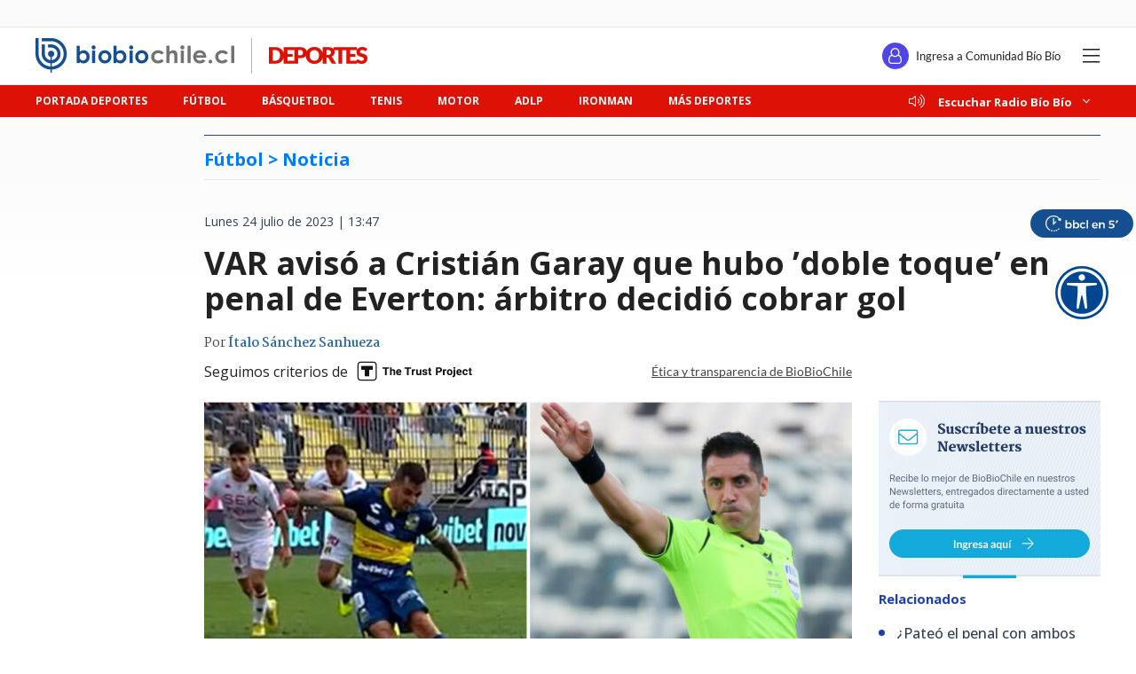

--- FILE ---
content_type: text/html; charset=utf-8
request_url: https://realtime.bbcl.cl/hit/?t=1767212216451&url=https%3A%2F%2Fwww.biobiochile.cl%2Fnoticias%2Fdeportes%2Ffutbol%2Ffutbol-nacional%2F2023%2F07%2F24%2Fvar-aviso-a-cristian-garay-que-hubo-doble-toque-en-penal-de-everton-arbitro-decidio-cobrar-gol.shtml&property=01G1KMVDSGMWCR31GWZX0VBJBY&referrer=
body_size: -15
content:
01KDV0WXFJF29M6Z2VYVQ14SZG.P9e4oXgYz/o9VNafmGuqxnmARieK6LoHXgf0RKsRu3A=

--- FILE ---
content_type: text/html; charset=utf-8
request_url: https://www.google.com/recaptcha/api2/aframe
body_size: 269
content:
<!DOCTYPE HTML><html><head><meta http-equiv="content-type" content="text/html; charset=UTF-8"></head><body><script nonce="EfBEVHRoWvCA8KmvQBKElQ">/** Anti-fraud and anti-abuse applications only. See google.com/recaptcha */ try{var clients={'sodar':'https://pagead2.googlesyndication.com/pagead/sodar?'};window.addEventListener("message",function(a){try{if(a.source===window.parent){var b=JSON.parse(a.data);var c=clients[b['id']];if(c){var d=document.createElement('img');d.src=c+b['params']+'&rc='+(localStorage.getItem("rc::a")?sessionStorage.getItem("rc::b"):"");window.document.body.appendChild(d);sessionStorage.setItem("rc::e",parseInt(sessionStorage.getItem("rc::e")||0)+1);localStorage.setItem("rc::h",'1767212230101');}}}catch(b){}});window.parent.postMessage("_grecaptcha_ready", "*");}catch(b){}</script></body></html>

--- FILE ---
content_type: text/css
request_url: https://libs.biobiochile.cl/bbcl/components/minuto-a-minuto/minuto-a-minuto.css
body_size: 670
content:
.minuto-a-minuto[data-v-47dd50a4]{font-family:Roboto!important;width:100%!important;margin:46px auto!important;position:relative!important}.minuto-a-minuto p[data-v-47dd50a4]{margin:0!important}.minuto-a-minuto .marcador[data-v-47dd50a4]{height:170px!important;color:#d0b985!important;background-color:#1b2129!important;box-shadow:0 1px 2px 0 rgba(0,0,0,.24),0 1px 3px 0 rgba(0,0,0,.12)!important;padding:14px 15px 0!important;position:relative!important}.minuto-a-minuto .barrita[data-v-47dd50a4]{position:absolute!important;width:120px!important}.minuto-a-minuto .estado-partido[data-v-47dd50a4]{text-transform:capitalize!important;text-align:center!important;font-size:18px!important;line-height:21px!important}.minuto-a-minuto .resultados[data-v-47dd50a4]{margin-top:14px!important;border:1px solid #d0b985!important;border-left:none!important;border-right:none!important;justify-content:space-between!important;padding-left:30px!important;padding-right:30px!important;height:70px!important}.minuto-a-minuto .equipo[data-v-47dd50a4],.minuto-a-minuto .resultados[data-v-47dd50a4]{display:flex!important;align-items:center!important}.minuto-a-minuto .banderita[data-v-47dd50a4]{width:60px!important}.minuto-a-minuto .alias-equipo[data-v-47dd50a4]{font-size:26px!important;line-height:30px!important;margin-left:15px!important;margin-right:15px!important;text-transform:uppercase!important}.minuto-a-minuto .goles[data-v-47dd50a4]{display:inline-block!important;font-size:40px!important;font-weight:700!important;line-height:47px!important}.minuto-a-minuto .titulo-mam[data-v-47dd50a4]{display:flex!important;align-items:center!important;margin-top:28px!important;padding-left:15px!important;height:54px!important;border:3px solid #d0b985!important;border-radius:24px!important;background-color:#1b2129!important;color:#d0b985!important}.minuto-a-minuto .titulo-mam p[data-v-47dd50a4]{font-size:20px!important;line-height:24px!important}.minuto-a-minuto .locacion[data-v-47dd50a4]{font-size:13px!important;line-height:15px!important;text-align:center!important;margin-top:15px!important}.minuto-a-minuto .evento[data-v-47dd50a4]{display:flex!important;align-items:center!important;position:relative!important}.minuto-a-minuto .evento[data-v-47dd50a4]:before{content:""!important;position:absolute!important;width:0!important;left:26px!important;top:0!important;height:100%!important;border:2px solid #d0b985!important;border-bottom:none!important;border-top:none!important}.minuto-a-minuto .evento[data-v-47dd50a4]:last-of-type:before{height:77%!important}.minuto-a-minuto .img-evento[data-v-47dd50a4]{width:54px!important;position:relative!important}.minuto-a-minuto .minuto-evento[data-v-47dd50a4]{color:#1b2129!important;font-size:18px!important;font-weight:700!important;line-height:21px!important;min-width:102px!important;text-align:center!important;background-color:#e8ebf0!important;margin-left:14px!important;border-radius:11.5px!important;padding:2px!important}.minuto-a-minuto .minuto-movil[data-v-47dd50a4]{display:none!important}.minuto-a-minuto .desc-evento[data-v-47dd50a4]{display:flex!important;align-items:center!important;color:#1b2129!important;margin-left:14px!important;border-bottom:1px solid rgba(71,86,101,.25)!important;padding-top:23px!important;padding-bottom:17px!important;width:100%!important}.minuto-a-minuto .desc-evento[data-v-47dd50a4],.minuto-a-minuto .desc-evento p[data-v-47dd50a4]{font-size:16px!important;line-height:22px!important}.minuto-a-minuto .desc-evento .minuto-evento[data-v-47dd50a4]{margin-left:0!important;margin-right:5px!important;padding:2px 4px!important}.minuto-a-minuto .mas-eventos[data-v-47dd50a4]{height:48px!important;border-radius:24px!important;background:linear-gradient(315deg,#d0b985,#ffeabb 52.5%,#d0b985)!important;color:#1b2129!important;font-weight:700!important;letter-spacing:1.88px!important;line-height:17px!important;margin-top:23px!important;display:flex!important;justify-content:center!important;align-items:center!important;cursor:pointer!important}.minuto-a-minuto .barra-up-1[data-v-47dd50a4]{top:-34px!important;left:-32px!important}.minuto-a-minuto .barra-up-2[data-v-47dd50a4]{top:-19px!important;left:-34px!important;z-index:1!important}.minuto-a-minuto .barra-up-3[data-v-47dd50a4]{top:-40px!important;left:13px!important}.minuto-a-minuto .barra-down-1[data-v-47dd50a4]{top:100px!important;right:0!important}.minuto-a-minuto .barra-down-2[data-v-47dd50a4]{top:112px!important;right:-2px!important}.minuto-a-minuto .barra-down-3[data-v-47dd50a4]{top:112px!important;right:-21px!important;z-index:1!important}@media (max-width:767px){.minuto-a-minuto .banderita[data-v-47dd50a4]{width:50px!important}.minuto-a-minuto .alias-equipo[data-v-47dd50a4]{margin-left:5px!important;margin-right:5px!important;font-size:23px!important}.minuto-a-minuto .resultados[data-v-47dd50a4]{padding-left:0!important;padding-right:0!important}.minuto-a-minuto .goles[data-v-47dd50a4]{font-size:32px!important;line-height:38px!important}.minuto-a-minuto .minuto-escritorio[data-v-47dd50a4]{display:none!important}.minuto-a-minuto .minuto-movil[data-v-47dd50a4]{display:inline-block!important}.minuto-a-minuto .titulo-mam[data-v-47dd50a4]{margin-top:42px!important}.minuto-a-minuto .titulo-mam p[data-v-47dd50a4]{font-size:16px!important;line-height:21px!important}.minuto-a-minuto .desc-evento[data-v-47dd50a4]{padding-top:20px!important;padding-bottom:12px!important}.minuto-a-minuto .barra-down-2[data-v-47dd50a4]{top:126px!important;right:16px!important}.minuto-a-minuto .barra-down-3[data-v-47dd50a4]{width:86px!important;top:121px!important;right:-8px!important}}.v-enter[data-v-47dd50a4],.v-leave-to[data-v-47dd50a4]{height:0}.v-enter-to[data-v-47dd50a4],.v-leave[data-v-47dd50a4]{height:auto}.v-enter-active[data-v-47dd50a4],.v-leave-active[data-v-47dd50a4]{transition:height 2s linear}

--- FILE ---
content_type: text/css
request_url: https://libs.biobiochile.cl/bbcl/bbcl-2020/css/scoreboards.de26c70d.css
body_size: 268
content:
@keyframes scoreboards-in-progress-data-v-f448a474{0%{left:0}25%{left:100%}50%{left:0}75%{left:-100%}}.ad[data-v-f448a474]{margin-bottom:0}.scoreboards-scoreboards-container[data-v-f448a474]{background-color:#fff}.scoreboards-scoreboards-container .scoreboards-scoreboards[data-v-f448a474]{color:#222;display:flex;padding:8px 0}.scoreboards-scoreboards-container .scoreboards-scoreboards .scoreboards-scoreboard-container[data-v-f448a474]{min-width:155px;max-width:200px;width:100%}.scoreboards-scoreboards-container .scoreboards-scoreboards .scoreboards-scoreboard[data-v-f448a474]{border-right:1px solid rgba(2,12,38,.1);padding:4px 20px 4px 16px;width:100%}.scoreboards-scoreboards-container .scoreboards-scoreboards .scoreboards-scoreboard .scoreboards-state-container[data-v-f448a474]{align-items:flex-end;display:flex;margin-bottom:12px}.scoreboards-scoreboards-container .scoreboards-scoreboards .scoreboards-scoreboard .scoreboards-in-progress[data-v-f448a474]{height:1px;margin-left:auto;position:relative;overflow:hidden;width:20px}.scoreboards-scoreboards-container .scoreboards-scoreboards .scoreboards-scoreboard .scoreboards-in-progress[data-v-f448a474]:before{animation:scoreboards-in-progress-data-v-f448a474 3s ease infinite;background-color:#ec1717;content:"";display:block;height:100%;left:0;position:absolute;width:100%}.scoreboards-scoreboards-container .scoreboards-scoreboards .scoreboards-scoreboard .scoreboards-state[data-v-f448a474]{font-size:12px;font-weight:700;line-height:12px}.scoreboards-scoreboards-container .scoreboards-scoreboards .scoreboards-scoreboard .scoreboards-team[data-v-f448a474]{align-items:center;display:flex;margin-bottom:10px}.scoreboards-scoreboards-container .scoreboards-scoreboards .scoreboards-scoreboard .scoreboards-team.looser[data-v-f448a474]{color:#999}.scoreboards-scoreboards-container .scoreboards-scoreboards .scoreboards-scoreboard .scoreboards-team-shield[data-v-f448a474]{background-size:cover;background-position:50%;background-repeat:no-repeat;border-radius:50%;height:20px;margin-right:13px;width:20px}.scoreboards-scoreboards-container .scoreboards-scoreboards .scoreboards-scoreboard .scoreboards-team-name[data-v-f448a474]{font-size:14px;font-weight:700;line-height:14px;text-transform:uppercase}.scoreboards-scoreboards-container .scoreboards-scoreboards .scoreboards-scoreboard .scoreboards-score[data-v-f448a474]{font-size:14px;font-weight:500;line-height:14px;margin-left:auto}.scoreboards-scoreboards-container .scoreboards-scoreboards .scoreboards-scoreboard .scoreboards-time[data-v-f448a474]{font-size:14px;font-weight:700}.scoreboards-scoreboards-container .scoreboards-scoreboards .scoreboards-scoreboard .scoreboards-championship[data-v-f448a474]{color:#999;font-size:10px;line-height:10px;text-transform:uppercase}.scoreboards-scoreboards-container .scoreboards-hooper[data-v-f448a474]{display:none;padding-bottom:0}.scoreboards-scoreboards-container .scoreboards-hooper[data-v-f448a474] .hooper-prev{display:none}.scoreboards-scoreboards-container .scoreboards-desktop-ad[data-v-f448a474]{align-self:center;margin:0}@media(min-width:768px){.scoreboards-scoreboards-container[data-v-f448a474]{display:flex}.scoreboards-scoreboards-container .scoreboards-scoreboards .scoreboards-scoreboard-container[data-v-f448a474]{max-width:270px;flex:1 1 100%}.scoreboards-scoreboards-container .scoreboards-scoreboards .scoreboards-teams-container[data-v-f448a474]{margin-bottom:15px}.scoreboards-scoreboards-container .scoreboards-scoreboards .scoreboards-team[data-v-f448a474]{margin-bottom:8px}.scoreboards-scoreboards-container .scoreboards-scoreboards .scoreboards-team-shield[data-v-f448a474]{height:22px;width:22px}.scoreboards-scoreboards-container .scoreboards-scoreboards .scoreboards-score[data-v-f448a474],.scoreboards-scoreboards-container .scoreboards-scoreboards .scoreboards-team-name[data-v-f448a474]{font-size:15px;font-weight:400;line-height:15px}.scoreboards-scoreboards-container .scoreboards-scoreboards .scoreboards-championship[data-v-f448a474]{font-size:11px;line-height:11px}.scoreboards-scoreboards-container .scoreboards-vuescroll[data-v-f448a474]{display:none}.scoreboards-scoreboards-container .scoreboards-hooper[data-v-f448a474]{display:block}}

--- FILE ---
content_type: application/javascript
request_url: https://www.biobiochile.cl/static/deporte-mam/fechas-actuales.js?t=1767212226531&callback=marcadorVirtualCallback
body_size: -420
content:
marcadorVirtualCallback([])

--- FILE ---
content_type: application/javascript
request_url: https://libs.biobiochile.cl/bbcl/jsonp-0.1.0/jsonp.min.js
body_size: 19
content:
!function(e,n){"object"==typeof exports&&"undefined"!=typeof module?module.exports=n():"function"==typeof define&&define.amd?define(n):e.jsonp=n()}(this,function(){"use strict";var e=function(e,o,i){"function"==typeof o&&(i=o,o={});o||(o={});var r,u,c=o.prefix||"__jp",d=o.name||c+n++,f=o.param||"callback",m=null!=o.timeout?o.timeout:6e4,a=encodeURIComponent,p=document.getElementsByTagName("script")[0]||document.head;m&&(u=setTimeout(function(){l(),i&&i(new Error("Timeout"))},m));function l(){r.parentNode&&r.parentNode.removeChild(r),window[d]=t,u&&clearTimeout(u)}return window[d]=function(e){l(),i&&i(null,e)},e=(e+=(~e.indexOf("?")?"&":"?")+f+"="+a(d)).replace("?&","?"),(r=document.createElement("script")).src=e,p.parentNode.insertBefore(r,p),function(){window[d]&&l()}},n=0;function t(){}return e});
//# sourceMappingURL=jsonp.min.js.map


--- FILE ---
content_type: application/javascript
request_url: https://libs.biobiochile.cl/bbcl/bbcl-2020/js/scoreboards.66e3d687.js
body_size: 1440
content:
(window["webpackJsonp"]=window["webpackJsonp"]||[]).push([["scoreboards"],{"0cce":function(s,e,a){"use strict";a.r(e);var t=function(){var s=this,e=s.$createElement,a=s._self._c||e;return s.fechas.length?a("div",{staticClass:"scoreboards-scoreboards-container"},[s.adPath&&!s.desktopAd?a("ad",{staticStyle:{display:"none"},attrs:{id:s.adId,path:s.adPath,dimensions:s.adDimensions,width:s.adWidth}}):s._e(),a("vuescroll",{staticClass:"scoreboards-vuescroll"},[a("div",{staticClass:"scoreboards-scoreboards"},[s._l(s.fechasComponents,(function(e){var t=e.fecha,o=e.props,r=e.inProgress;return["ad"!==o.component?a(o.component,s._b({key:o.key,tag:"component"},"component",o,!1),[a("div",{staticClass:"scoreboards-scoreboard"},[a("div",{staticClass:"scoreboards-state-container"},[a("div",{staticClass:"scoreboards-state"},[s._v(s._s(t.fecha_estado))]),a("div",{directives:[{name:"show",rawName:"v-show",value:r,expression:"inProgress"}],staticClass:"scoreboards-in-progress"})]),a("div",{staticClass:"scoreboards-teams-container"},[a("div",{staticClass:"scoreboards-team",class:{looser:"Finalizado"===t.fecha_estado&&t.fecha_goles_local<t.fecha_goles_visita}},[a("div",{staticClass:"scoreboards-team-shield",style:"background-image: url("+t.escudo_equipo_local+")"}),a("span",{staticClass:"scoreboards-team-name"},[s._v(s._s(s._f("truncate")(t.equipo_local)))]),a("span",{staticClass:"scoreboards-score"},[s._v(" "+s._s(t.fecha_goles_local)+" ")])]),a("div",{staticClass:"scoreboards-team",class:{looser:"Finalizado"===t.fecha_estado&&t.fecha_goles_visita<t.fecha_goles_local}},[a("div",{staticClass:"scoreboards-team-shield",style:"background-image: url("+t.escudo_equipo_visita+")"}),a("span",{staticClass:"scoreboards-team-name"},[s._v(s._s(s._f("truncate")(t.equipo_visita)))]),a("span",{staticClass:"scoreboards-score"},[s._v(" "+s._s(t.fecha_goles_visita)+" ")])])]),a("div",{staticClass:"scoreboards-championship"},[s._v(s._s(t.campeonato_nombre))])])]):s._e()]}))],2)]),s.adPath&&s.desktopAd?a("ad",{staticClass:"scoreboards-desktop-ad",staticStyle:{display:"none"},attrs:{id:s.adId,path:s.adPath,dimensions:s.adDimensions,width:s.adWidth}}):s._e(),a("hooper",{staticClass:"scoreboards-hooper",style:s.adPath&&s.desktopAd?"max-width: calc(100% - "+s.adWidth+"px);flex: 0 0 calc(100% - "+s.adWidth+"px);":"",attrs:{"infinite-scroll":"","wheel-control":!1}},[s._l(Math.floor((s.fechasComponents.length-1)/s.desktopScoreboardsPerSlide)+1,(function(e){return a("hooper-slide",{key:"slide-"+e},[a("div",{staticClass:"scoreboards-scoreboards"},[s._l(s.fechasComponents.slice((e-1)*s.desktopScoreboardsPerSlide,e*s.desktopScoreboardsPerSlide),(function(e){var t=e.fecha,o=e.props,r=e.inProgress;return[a(o.component,s._b({key:o.key,tag:"component"},"component",o,!1),[a("div",{staticClass:"scoreboards-scoreboard"},[a("div",{staticClass:"scoreboards-state-container"},[a("div",{staticClass:"scoreboards-state"},[s._v(s._s(t.fecha_estado))]),a("div",{directives:[{name:"show",rawName:"v-show",value:r,expression:"inProgress"}],staticClass:"scoreboards-in-progress"})]),a("div",{staticClass:"scoreboards-teams-container"},[a("div",{staticClass:"scoreboards-team",class:{looser:"Finalizado"===t.fecha_estado&&t.fecha_goles_local<t.fecha_goles_visita}},[a("div",{staticClass:"scoreboards-team-shield",style:"background-image: url("+t.escudo_equipo_local+")"}),a("span",{staticClass:"scoreboards-team-name"},[s._v(s._s(s._f("truncate")(t.equipo_local)))]),a("span",{staticClass:"scoreboards-score"},[s._v(" "+s._s(t.fecha_goles_local)+" ")])]),a("div",{staticClass:"scoreboards-team",class:{looser:"Finalizado"===t.fecha_estado&&t.fecha_goles_visita<t.fecha_goles_local}},[a("div",{staticClass:"scoreboards-team-shield",style:"background-image: url("+t.escudo_equipo_visita+")"}),a("span",{staticClass:"scoreboards-team-name"},[s._v(s._s(s._f("truncate")(t.equipo_visita)))]),a("span",{staticClass:"scoreboards-score"},[s._v(" "+s._s(t.fecha_goles_visita)+" ")])])]),a("div",{staticClass:"scoreboards-championship"},[s._v(s._s(t.campeonato_nombre))])])])]}))],2)])})),a("hooper-navigation",{attrs:{slot:"hooper-addons"},slot:"hooper-addons"})],2)],1):s._e()},o=[],r={filters:{truncate(s,e=3){return s.substr(0,e)}},props:{requestInterval:{type:Number,default:40},requestUrl:{type:String,default:"https://futbol.biobiochile.cl/s/json/fechas-actuales.js"},adPath:{type:String,default:"/1098385/320x50_marcador_mobile"},adDimensions:{type:Array,default:()=>[320,50]},adWidth:{type:[Number,String],default:320},adId:{type:String,default:null},desktopAd:{type:Boolean,default:!1},desktopScoreboardsPerSlide:{type:Number,default:4}},data(){return{fechas:[],scrolling:!1}},computed:{fechasComponents(){return this.fechas.map(s=>{const e={class:"scoreboards-scoreboard-container",component:s.link_nota?"a":"div",key:s.fecha_id};return s.link_nota&&(e.href=s.link_nota),{props:e,fecha:s,inProgress:["1er Tiempo","2do Tiempo","Alargue","Penales"].includes(s.fecha_estado)}})}},created(){this.getFechas(),this.interval=setInterval(this.getFechas,1e3*this.requestInterval)},destroyed(){clearInterval(this.interval)},methods:{getFechas(){this.$jsonp(this.requestUrl+"?t="+Date.now(),{name:"marcadorVirtualCallback"},(s,e)=>{null===s?this.fechas=e:console.error(s.message)})}}},i=r,c=(a("47eb"),a("2877")),n=Object(c["a"])(i,t,o,!1,null,"f448a474",null);e["default"]=n.exports},2877:function(s,e,a){"use strict";function t(s,e,a,t,o,r,i,c){var n,d="function"===typeof s?s.options:s;if(e&&(d.render=e,d.staticRenderFns=a,d._compiled=!0),t&&(d.functional=!0),r&&(d._scopeId="data-v-"+r),i?(n=function(s){s=s||this.$vnode&&this.$vnode.ssrContext||this.parent&&this.parent.$vnode&&this.parent.$vnode.ssrContext,s||"undefined"===typeof __VUE_SSR_CONTEXT__||(s=__VUE_SSR_CONTEXT__),o&&o.call(this,s),s&&s._registeredComponents&&s._registeredComponents.add(i)},d._ssrRegister=n):o&&(n=c?function(){o.call(this,(d.functional?this.parent:this).$root.$options.shadowRoot)}:o),n)if(d.functional){d._injectStyles=n;var l=d.render;d.render=function(s,e){return n.call(e),l(s,e)}}else{var _=d.beforeCreate;d.beforeCreate=_?[].concat(_,n):[n]}return{exports:s,options:d}}a.d(e,"a",(function(){return t}))},"47eb":function(s,e,a){"use strict";var t=a("eca7"),o=a.n(t);o.a},eca7:function(s,e,a){}}]);
//# sourceMappingURL=scoreboards.66e3d687.js.map

--- FILE ---
content_type: application/javascript; charset=utf-8
request_url: https://fundingchoicesmessages.google.com/f/AGSKWxVGlE3csi-5QKxWQ63jx5XSHe0TFY-f1IiDrmA5mPLYkv3nIoC-fTLQENeAo14Z007TYDLucx4jVaqiV8p-KN5Mvueyt7Anx2-sd69TfR_9BBGCtJ4PllL7FGY5rbcQ0ZGY8sCCVaqh51XGP2_VRzuL1Ux2vtw55JdkQByFraPWcqixox3tgSms4dZI/_-sync2ad-/ad_configurations_.ad.footer./virtual_girl_/adobject.
body_size: -1286
content:
window['93f4a7be-4f84-474d-a657-53d393045c3c'] = true;

--- FILE ---
content_type: application/javascript
request_url: https://libs.biobiochile.cl/bbcl/vue/3.2.33/vue.esm-browser.js
body_size: 141651
content:
/**
 * Make a map and return a function for checking if a key
 * is in that map.
 * IMPORTANT: all calls of this function must be prefixed with
 * \/\*#\_\_PURE\_\_\*\/
 * So that rollup can tree-shake them if necessary.
 */
function makeMap(str, expectsLowerCase) {
  const map = Object.create(null);
  const list = str.split(',');
  for (let i = 0; i < list.length; i++) {
    map[list[i]] = true;
  }
  return expectsLowerCase
    ? (val) => !!map[val.toLowerCase()]
    : (val) => !!map[val];
}

/**
 * dev only flag -> name mapping
 */
const PatchFlagNames = {
  [1 /* PatchFlags.TEXT */]: `TEXT`,
  [2 /* PatchFlags.CLASS */]: `CLASS`,
  [4 /* PatchFlags.STYLE */]: `STYLE`,
  [8 /* PatchFlags.PROPS */]: `PROPS`,
  [16 /* PatchFlags.FULL_PROPS */]: `FULL_PROPS`,
  [32 /* PatchFlags.HYDRATE_EVENTS */]: `HYDRATE_EVENTS`,
  [64 /* PatchFlags.STABLE_FRAGMENT */]: `STABLE_FRAGMENT`,
  [128 /* PatchFlags.KEYED_FRAGMENT */]: `KEYED_FRAGMENT`,
  [256 /* PatchFlags.UNKEYED_FRAGMENT */]: `UNKEYED_FRAGMENT`,
  [512 /* PatchFlags.NEED_PATCH */]: `NEED_PATCH`,
  [1024 /* PatchFlags.DYNAMIC_SLOTS */]: `DYNAMIC_SLOTS`,
  [2048 /* PatchFlags.DEV_ROOT_FRAGMENT */]: `DEV_ROOT_FRAGMENT`,
  [-1 /* PatchFlags.HOISTED */]: `HOISTED`,
  [-2 /* PatchFlags.BAIL */]: `BAIL`,
};

/**
 * Dev only
 */
const slotFlagsText = {
  [1 /* SlotFlags.STABLE */]: 'STABLE',
  [2 /* SlotFlags.DYNAMIC */]: 'DYNAMIC',
  [3 /* SlotFlags.FORWARDED */]: 'FORWARDED',
};

const GLOBALS_WHITE_LISTED =
  'Infinity,undefined,NaN,isFinite,isNaN,parseFloat,parseInt,decodeURI,' +
  'decodeURIComponent,encodeURI,encodeURIComponent,Math,Number,Date,Array,' +
  'Object,Boolean,String,RegExp,Map,Set,JSON,Intl,BigInt';
const isGloballyWhitelisted = /*#__PURE__*/ makeMap(GLOBALS_WHITE_LISTED);

const range = 2;
function generateCodeFrame(source, start = 0, end = source.length) {
  // Split the content into individual lines but capture the newline sequence
  // that separated each line. This is important because the actual sequence is
  // needed to properly take into account the full line length for offset
  // comparison
  let lines = source.split(/(\r?\n)/);
  // Separate the lines and newline sequences into separate arrays for easier referencing
  const newlineSequences = lines.filter((_, idx) => idx % 2 === 1);
  lines = lines.filter((_, idx) => idx % 2 === 0);
  let count = 0;
  const res = [];
  for (let i = 0; i < lines.length; i++) {
    count +=
      lines[i].length +
      ((newlineSequences[i] && newlineSequences[i].length) || 0);
    if (count >= start) {
      for (let j = i - range; j <= i + range || end > count; j++) {
        if (j < 0 || j >= lines.length) continue;
        const line = j + 1;
        res.push(
          `${line}${' '.repeat(Math.max(3 - String(line).length, 0))}|  ${
            lines[j]
          }`
        );
        const lineLength = lines[j].length;
        const newLineSeqLength =
          (newlineSequences[j] && newlineSequences[j].length) || 0;
        if (j === i) {
          // push underline
          const pad = start - (count - (lineLength + newLineSeqLength));
          const length = Math.max(
            1,
            end > count ? lineLength - pad : end - start
          );
          res.push(`   |  ` + ' '.repeat(pad) + '^'.repeat(length));
        } else if (j > i) {
          if (end > count) {
            const length = Math.max(Math.min(end - count, lineLength), 1);
            res.push(`   |  ` + '^'.repeat(length));
          }
          count += lineLength + newLineSeqLength;
        }
      }
      break;
    }
  }
  return res.join('\n');
}

/**
 * On the client we only need to offer special cases for boolean attributes that
 * have different names from their corresponding dom properties:
 * - itemscope -> N/A
 * - allowfullscreen -> allowFullscreen
 * - formnovalidate -> formNoValidate
 * - ismap -> isMap
 * - nomodule -> noModule
 * - novalidate -> noValidate
 * - readonly -> readOnly
 */
const specialBooleanAttrs = `itemscope,allowfullscreen,formnovalidate,ismap,nomodule,novalidate,readonly`;
const isSpecialBooleanAttr = /*#__PURE__*/ makeMap(specialBooleanAttrs);
/**
 * Boolean attributes should be included if the value is truthy or ''.
 * e.g. `<select multiple>` compiles to `{ multiple: '' }`
 */
function includeBooleanAttr(value) {
  return !!value || value === '';
}

function normalizeStyle(value) {
  if (isArray(value)) {
    const res = {};
    for (let i = 0; i < value.length; i++) {
      const item = value[i];
      const normalized = isString(item)
        ? parseStringStyle(item)
        : normalizeStyle(item);
      if (normalized) {
        for (const key in normalized) {
          res[key] = normalized[key];
        }
      }
    }
    return res;
  } else if (isString(value)) {
    return value;
  } else if (isObject(value)) {
    return value;
  }
}
const listDelimiterRE = /;(?![^(]*\))/g;
const propertyDelimiterRE = /:(.+)/;
function parseStringStyle(cssText) {
  const ret = {};
  cssText.split(listDelimiterRE).forEach((item) => {
    if (item) {
      const tmp = item.split(propertyDelimiterRE);
      tmp.length > 1 && (ret[tmp[0].trim()] = tmp[1].trim());
    }
  });
  return ret;
}
function normalizeClass(value) {
  let res = '';
  if (isString(value)) {
    res = value;
  } else if (isArray(value)) {
    for (let i = 0; i < value.length; i++) {
      const normalized = normalizeClass(value[i]);
      if (normalized) {
        res += normalized + ' ';
      }
    }
  } else if (isObject(value)) {
    for (const name in value) {
      if (value[name]) {
        res += name + ' ';
      }
    }
  }
  return res.trim();
}
function normalizeProps(props) {
  if (!props) return null;
  let { class: klass, style } = props;
  if (klass && !isString(klass)) {
    props.class = normalizeClass(klass);
  }
  if (style) {
    props.style = normalizeStyle(style);
  }
  return props;
}

// These tag configs are shared between compiler-dom and runtime-dom, so they
// https://developer.mozilla.org/en-US/docs/Web/HTML/Element
const HTML_TAGS =
  'html,body,base,head,link,meta,style,title,address,article,aside,footer,' +
  'header,h1,h2,h3,h4,h5,h6,nav,section,div,dd,dl,dt,figcaption,' +
  'figure,picture,hr,img,li,main,ol,p,pre,ul,a,b,abbr,bdi,bdo,br,cite,code,' +
  'data,dfn,em,i,kbd,mark,q,rp,rt,ruby,s,samp,small,span,strong,sub,sup,' +
  'time,u,var,wbr,area,audio,map,track,video,embed,object,param,source,' +
  'canvas,script,noscript,del,ins,caption,col,colgroup,table,thead,tbody,td,' +
  'th,tr,button,datalist,fieldset,form,input,label,legend,meter,optgroup,' +
  'option,output,progress,select,textarea,details,dialog,menu,' +
  'summary,template,blockquote,iframe,tfoot';
// https://developer.mozilla.org/en-US/docs/Web/SVG/Element
const SVG_TAGS =
  'svg,animate,animateMotion,animateTransform,circle,clipPath,color-profile,' +
  'defs,desc,discard,ellipse,feBlend,feColorMatrix,feComponentTransfer,' +
  'feComposite,feConvolveMatrix,feDiffuseLighting,feDisplacementMap,' +
  'feDistanceLight,feDropShadow,feFlood,feFuncA,feFuncB,feFuncG,feFuncR,' +
  'feGaussianBlur,feImage,feMerge,feMergeNode,feMorphology,feOffset,' +
  'fePointLight,feSpecularLighting,feSpotLight,feTile,feTurbulence,filter,' +
  'foreignObject,g,hatch,hatchpath,image,line,linearGradient,marker,mask,' +
  'mesh,meshgradient,meshpatch,meshrow,metadata,mpath,path,pattern,' +
  'polygon,polyline,radialGradient,rect,set,solidcolor,stop,switch,symbol,' +
  'text,textPath,title,tspan,unknown,use,view';
const VOID_TAGS =
  'area,base,br,col,embed,hr,img,input,link,meta,param,source,track,wbr';
/**
 * Compiler only.
 * Do NOT use in runtime code paths unless behind `true` flag.
 */
const isHTMLTag = /*#__PURE__*/ makeMap(HTML_TAGS);
/**
 * Compiler only.
 * Do NOT use in runtime code paths unless behind `true` flag.
 */
const isSVGTag = /*#__PURE__*/ makeMap(SVG_TAGS);
/**
 * Compiler only.
 * Do NOT use in runtime code paths unless behind `true` flag.
 */
const isVoidTag = /*#__PURE__*/ makeMap(VOID_TAGS);

function looseCompareArrays(a, b) {
  if (a.length !== b.length) return false;
  let equal = true;
  for (let i = 0; equal && i < a.length; i++) {
    equal = looseEqual(a[i], b[i]);
  }
  return equal;
}
function looseEqual(a, b) {
  if (a === b) return true;
  let aValidType = isDate(a);
  let bValidType = isDate(b);
  if (aValidType || bValidType) {
    return aValidType && bValidType ? a.getTime() === b.getTime() : false;
  }
  aValidType = isSymbol(a);
  bValidType = isSymbol(b);
  if (aValidType || bValidType) {
    return a === b;
  }
  aValidType = isArray(a);
  bValidType = isArray(b);
  if (aValidType || bValidType) {
    return aValidType && bValidType ? looseCompareArrays(a, b) : false;
  }
  aValidType = isObject(a);
  bValidType = isObject(b);
  if (aValidType || bValidType) {
    /* istanbul ignore if: this if will probably never be called */
    if (!aValidType || !bValidType) {
      return false;
    }
    const aKeysCount = Object.keys(a).length;
    const bKeysCount = Object.keys(b).length;
    if (aKeysCount !== bKeysCount) {
      return false;
    }
    for (const key in a) {
      const aHasKey = a.hasOwnProperty(key);
      const bHasKey = b.hasOwnProperty(key);
      if (
        (aHasKey && !bHasKey) ||
        (!aHasKey && bHasKey) ||
        !looseEqual(a[key], b[key])
      ) {
        return false;
      }
    }
  }
  return String(a) === String(b);
}
function looseIndexOf(arr, val) {
  return arr.findIndex((item) => looseEqual(item, val));
}

/**
 * For converting {{ interpolation }} values to displayed strings.
 * @private
 */
const toDisplayString = (val) => {
  return isString(val)
    ? val
    : val == null
    ? ''
    : isArray(val) ||
      (isObject(val) &&
        (val.toString === objectToString || !isFunction(val.toString)))
    ? JSON.stringify(val, replacer, 2)
    : String(val);
};
const replacer = (_key, val) => {
  // can't use isRef here since @vue/shared has no deps
  if (val && val.__v_isRef) {
    return replacer(_key, val.value);
  } else if (isMap(val)) {
    return {
      [`Map(${val.size})`]: [...val.entries()].reduce((entries, [key, val]) => {
        entries[`${key} =>`] = val;
        return entries;
      }, {}),
    };
  } else if (isSet(val)) {
    return {
      [`Set(${val.size})`]: [...val.values()],
    };
  } else if (isObject(val) && !isArray(val) && !isPlainObject(val)) {
    return String(val);
  }
  return val;
};

const EMPTY_OBJ = Object.freeze({});
const EMPTY_ARR = Object.freeze([]);
const NOOP = () => {};
/**
 * Always return false.
 */
const NO = () => false;
const onRE = /^on[^a-z]/;
const isOn = (key) => onRE.test(key);
const isModelListener = (key) => key.startsWith('onUpdate:');
const extend = Object.assign;
const remove = (arr, el) => {
  const i = arr.indexOf(el);
  if (i > -1) {
    arr.splice(i, 1);
  }
};
const hasOwnProperty = Object.prototype.hasOwnProperty;
const hasOwn = (val, key) => hasOwnProperty.call(val, key);
const isArray = Array.isArray;
const isMap = (val) => toTypeString(val) === '[object Map]';
const isSet = (val) => toTypeString(val) === '[object Set]';
const isDate = (val) => toTypeString(val) === '[object Date]';
const isFunction = (val) => typeof val === 'function';
const isString = (val) => typeof val === 'string';
const isSymbol = (val) => typeof val === 'symbol';
const isObject = (val) => val !== null && typeof val === 'object';
const isPromise = (val) => {
  return isObject(val) && isFunction(val.then) && isFunction(val.catch);
};
const objectToString = Object.prototype.toString;
const toTypeString = (value) => objectToString.call(value);
const toRawType = (value) => {
  // extract "RawType" from strings like "[object RawType]"
  return toTypeString(value).slice(8, -1);
};
const isPlainObject = (val) => toTypeString(val) === '[object Object]';
const isIntegerKey = (key) =>
  isString(key) &&
  key !== 'NaN' &&
  key[0] !== '-' &&
  '' + parseInt(key, 10) === key;
const isReservedProp = /*#__PURE__*/ makeMap(
  // the leading comma is intentional so empty string "" is also included
  ',key,ref,ref_for,ref_key,' +
    'onVnodeBeforeMount,onVnodeMounted,' +
    'onVnodeBeforeUpdate,onVnodeUpdated,' +
    'onVnodeBeforeUnmount,onVnodeUnmounted'
);
const isBuiltInDirective = /*#__PURE__*/ makeMap(
  'bind,cloak,else-if,else,for,html,if,model,on,once,pre,show,slot,text,memo'
);
const cacheStringFunction = (fn) => {
  const cache = Object.create(null);
  return (str) => {
    const hit = cache[str];
    return hit || (cache[str] = fn(str));
  };
};
const camelizeRE = /-(\w)/g;
/**
 * @private
 */
const camelize = cacheStringFunction((str) => {
  return str.replace(camelizeRE, (_, c) => (c ? c.toUpperCase() : ''));
});
const hyphenateRE = /\B([A-Z])/g;
/**
 * @private
 */
const hyphenate = cacheStringFunction((str) =>
  str.replace(hyphenateRE, '-$1').toLowerCase()
);
/**
 * @private
 */
const capitalize = cacheStringFunction(
  (str) => str.charAt(0).toUpperCase() + str.slice(1)
);
/**
 * @private
 */
const toHandlerKey = cacheStringFunction((str) =>
  str ? `on${capitalize(str)}` : ``
);
// compare whether a value has changed, accounting for NaN.
const hasChanged = (value, oldValue) => !Object.is(value, oldValue);
const invokeArrayFns = (fns, arg) => {
  for (let i = 0; i < fns.length; i++) {
    fns[i](arg);
  }
};
const def = (obj, key, value) => {
  Object.defineProperty(obj, key, {
    configurable: true,
    enumerable: false,
    value,
  });
};
const toNumber = (val) => {
  const n = parseFloat(val);
  return isNaN(n) ? val : n;
};
let _globalThis;
const getGlobalThis = () => {
  return (
    _globalThis ||
    (_globalThis =
      typeof globalThis !== 'undefined'
        ? globalThis
        : typeof self !== 'undefined'
        ? self
        : typeof window !== 'undefined'
        ? window
        : typeof global !== 'undefined'
        ? global
        : {})
  );
};

function warn(msg, ...args) {
  console.warn(`[Vue warn] ${msg}`, ...args);
}

let activeEffectScope;
class EffectScope {
  constructor(detached = false) {
    /**
     * @internal
     */
    this.active = true;
    /**
     * @internal
     */
    this.effects = [];
    /**
     * @internal
     */
    this.cleanups = [];
    if (!detached && activeEffectScope) {
      this.parent = activeEffectScope;
      this.index =
        (activeEffectScope.scopes || (activeEffectScope.scopes = [])).push(
          this
        ) - 1;
    }
  }
  run(fn) {
    if (this.active) {
      const currentEffectScope = activeEffectScope;
      try {
        activeEffectScope = this;
        return fn();
      } finally {
        activeEffectScope = currentEffectScope;
      }
    } else {
      warn(`cannot run an inactive effect scope.`);
    }
  }
  /**
   * This should only be called on non-detached scopes
   * @internal
   */
  on() {
    activeEffectScope = this;
  }
  /**
   * This should only be called on non-detached scopes
   * @internal
   */
  off() {
    activeEffectScope = this.parent;
  }
  stop(fromParent) {
    if (this.active) {
      let i, l;
      for (i = 0, l = this.effects.length; i < l; i++) {
        this.effects[i].stop();
      }
      for (i = 0, l = this.cleanups.length; i < l; i++) {
        this.cleanups[i]();
      }
      if (this.scopes) {
        for (i = 0, l = this.scopes.length; i < l; i++) {
          this.scopes[i].stop(true);
        }
      }
      // nested scope, dereference from parent to avoid memory leaks
      if (this.parent && !fromParent) {
        // optimized O(1) removal
        const last = this.parent.scopes.pop();
        if (last && last !== this) {
          this.parent.scopes[this.index] = last;
          last.index = this.index;
        }
      }
      this.active = false;
    }
  }
}
function effectScope(detached) {
  return new EffectScope(detached);
}
function recordEffectScope(effect, scope = activeEffectScope) {
  if (scope && scope.active) {
    scope.effects.push(effect);
  }
}
function getCurrentScope() {
  return activeEffectScope;
}
function onScopeDispose(fn) {
  if (activeEffectScope) {
    activeEffectScope.cleanups.push(fn);
  } else {
    warn(
      `onScopeDispose() is called when there is no active effect scope` +
        ` to be associated with.`
    );
  }
}

const createDep = (effects) => {
  const dep = new Set(effects);
  dep.w = 0;
  dep.n = 0;
  return dep;
};
const wasTracked = (dep) => (dep.w & trackOpBit) > 0;
const newTracked = (dep) => (dep.n & trackOpBit) > 0;
const initDepMarkers = ({ deps }) => {
  if (deps.length) {
    for (let i = 0; i < deps.length; i++) {
      deps[i].w |= trackOpBit; // set was tracked
    }
  }
};
const finalizeDepMarkers = (effect) => {
  const { deps } = effect;
  if (deps.length) {
    let ptr = 0;
    for (let i = 0; i < deps.length; i++) {
      const dep = deps[i];
      if (wasTracked(dep) && !newTracked(dep)) {
        dep.delete(effect);
      } else {
        deps[ptr++] = dep;
      }
      // clear bits
      dep.w &= ~trackOpBit;
      dep.n &= ~trackOpBit;
    }
    deps.length = ptr;
  }
};

const targetMap = new WeakMap();
// The number of effects currently being tracked recursively.
let effectTrackDepth = 0;
let trackOpBit = 1;
/**
 * The bitwise track markers support at most 30 levels of recursion.
 * This value is chosen to enable modern JS engines to use a SMI on all platforms.
 * When recursion depth is greater, fall back to using a full cleanup.
 */
const maxMarkerBits = 30;
let activeEffect;
const ITERATE_KEY = Symbol('iterate');
const MAP_KEY_ITERATE_KEY = Symbol('Map key iterate');
class ReactiveEffect {
  constructor(fn, scheduler = null, scope) {
    this.fn = fn;
    this.scheduler = scheduler;
    this.active = true;
    this.deps = [];
    this.parent = undefined;
    recordEffectScope(this, scope);
  }
  run() {
    if (!this.active) {
      return this.fn();
    }
    let parent = activeEffect;
    let lastShouldTrack = shouldTrack;
    while (parent) {
      if (parent === this) {
        return;
      }
      parent = parent.parent;
    }
    try {
      this.parent = activeEffect;
      activeEffect = this;
      shouldTrack = true;
      trackOpBit = 1 << ++effectTrackDepth;
      if (effectTrackDepth <= maxMarkerBits) {
        initDepMarkers(this);
      } else {
        cleanupEffect(this);
      }
      return this.fn();
    } finally {
      if (effectTrackDepth <= maxMarkerBits) {
        finalizeDepMarkers(this);
      }
      trackOpBit = 1 << --effectTrackDepth;
      activeEffect = this.parent;
      shouldTrack = lastShouldTrack;
      this.parent = undefined;
      if (this.deferStop) {
        this.stop();
      }
    }
  }
  stop() {
    // stopped while running itself - defer the cleanup
    if (activeEffect === this) {
      this.deferStop = true;
    } else if (this.active) {
      cleanupEffect(this);
      if (this.onStop) {
        this.onStop();
      }
      this.active = false;
    }
  }
}
function cleanupEffect(effect) {
  const { deps } = effect;
  if (deps.length) {
    for (let i = 0; i < deps.length; i++) {
      deps[i].delete(effect);
    }
    deps.length = 0;
  }
}
function effect(fn, options) {
  if (fn.effect) {
    fn = fn.effect.fn;
  }
  const _effect = new ReactiveEffect(fn);
  if (options) {
    extend(_effect, options);
    if (options.scope) recordEffectScope(_effect, options.scope);
  }
  if (!options || !options.lazy) {
    _effect.run();
  }
  const runner = _effect.run.bind(_effect);
  runner.effect = _effect;
  return runner;
}
function stop(runner) {
  runner.effect.stop();
}
let shouldTrack = true;
const trackStack = [];
function pauseTracking() {
  trackStack.push(shouldTrack);
  shouldTrack = false;
}
function resetTracking() {
  const last = trackStack.pop();
  shouldTrack = last === undefined ? true : last;
}
function track(target, type, key) {
  if (shouldTrack && activeEffect) {
    let depsMap = targetMap.get(target);
    if (!depsMap) {
      targetMap.set(target, (depsMap = new Map()));
    }
    let dep = depsMap.get(key);
    if (!dep) {
      depsMap.set(key, (dep = createDep()));
    }
    const eventInfo = { effect: activeEffect, target, type, key };
    trackEffects(dep, eventInfo);
  }
}
function trackEffects(dep, debuggerEventExtraInfo) {
  let shouldTrack = false;
  if (effectTrackDepth <= maxMarkerBits) {
    if (!newTracked(dep)) {
      dep.n |= trackOpBit; // set newly tracked
      shouldTrack = !wasTracked(dep);
    }
  } else {
    // Full cleanup mode.
    shouldTrack = !dep.has(activeEffect);
  }
  if (shouldTrack) {
    dep.add(activeEffect);
    activeEffect.deps.push(dep);
    if (activeEffect.onTrack) {
      activeEffect.onTrack(
        Object.assign({ effect: activeEffect }, debuggerEventExtraInfo)
      );
    }
  }
}
function trigger(target, type, key, newValue, oldValue, oldTarget) {
  const depsMap = targetMap.get(target);
  if (!depsMap) {
    // never been tracked
    return;
  }
  let deps = [];
  if (type === 'clear' /* TriggerOpTypes.CLEAR */) {
    // collection being cleared
    // trigger all effects for target
    deps = [...depsMap.values()];
  } else if (key === 'length' && isArray(target)) {
    depsMap.forEach((dep, key) => {
      if (key === 'length' || key >= newValue) {
        deps.push(dep);
      }
    });
  } else {
    // schedule runs for SET | ADD | DELETE
    if (key !== void 0) {
      deps.push(depsMap.get(key));
    }
    // also run for iteration key on ADD | DELETE | Map.SET
    switch (type) {
      case 'add' /* TriggerOpTypes.ADD */:
        if (!isArray(target)) {
          deps.push(depsMap.get(ITERATE_KEY));
          if (isMap(target)) {
            deps.push(depsMap.get(MAP_KEY_ITERATE_KEY));
          }
        } else if (isIntegerKey(key)) {
          // new index added to array -> length changes
          deps.push(depsMap.get('length'));
        }
        break;
      case 'delete' /* TriggerOpTypes.DELETE */:
        if (!isArray(target)) {
          deps.push(depsMap.get(ITERATE_KEY));
          if (isMap(target)) {
            deps.push(depsMap.get(MAP_KEY_ITERATE_KEY));
          }
        }
        break;
      case 'set' /* TriggerOpTypes.SET */:
        if (isMap(target)) {
          deps.push(depsMap.get(ITERATE_KEY));
        }
        break;
    }
  }
  const eventInfo = { target, type, key, newValue, oldValue, oldTarget };
  if (deps.length === 1) {
    if (deps[0]) {
      {
        triggerEffects(deps[0], eventInfo);
      }
    }
  } else {
    const effects = [];
    for (const dep of deps) {
      if (dep) {
        effects.push(...dep);
      }
    }
    {
      triggerEffects(createDep(effects), eventInfo);
    }
  }
}
function triggerEffects(dep, debuggerEventExtraInfo) {
  // spread into array for stabilization
  const effects = isArray(dep) ? dep : [...dep];
  for (const effect of effects) {
    if (effect.computed) {
      triggerEffect(effect, debuggerEventExtraInfo);
    }
  }
  for (const effect of effects) {
    if (!effect.computed) {
      triggerEffect(effect, debuggerEventExtraInfo);
    }
  }
}
function triggerEffect(effect, debuggerEventExtraInfo) {
  if (effect !== activeEffect || effect.allowRecurse) {
    if (effect.onTrigger) {
      effect.onTrigger(extend({ effect }, debuggerEventExtraInfo));
    }
    if (effect.scheduler) {
      effect.scheduler();
    } else {
      effect.run();
    }
  }
}

const isNonTrackableKeys = /*#__PURE__*/ makeMap(`__proto__,__v_isRef,__isVue`);
const builtInSymbols = new Set(
  /*#__PURE__*/
  Object.getOwnPropertyNames(Symbol)
    // ios10.x Object.getOwnPropertyNames(Symbol) can enumerate 'arguments' and 'caller'
    // but accessing them on Symbol leads to TypeError because Symbol is a strict mode
    // function
    .filter((key) => key !== 'arguments' && key !== 'caller')
    .map((key) => Symbol[key])
    .filter(isSymbol)
);
const get = /*#__PURE__*/ createGetter();
const shallowGet = /*#__PURE__*/ createGetter(false, true);
const readonlyGet = /*#__PURE__*/ createGetter(true);
const shallowReadonlyGet = /*#__PURE__*/ createGetter(true, true);
const arrayInstrumentations = /*#__PURE__*/ createArrayInstrumentations();
function createArrayInstrumentations() {
  const instrumentations = {};
  ['includes', 'indexOf', 'lastIndexOf'].forEach((key) => {
    instrumentations[key] = function (...args) {
      const arr = toRaw(this);
      for (let i = 0, l = this.length; i < l; i++) {
        track(arr, 'get' /* TrackOpTypes.GET */, i + '');
      }
      // we run the method using the original args first (which may be reactive)
      const res = arr[key](...args);
      if (res === -1 || res === false) {
        // if that didn't work, run it again using raw values.
        return arr[key](...args.map(toRaw));
      } else {
        return res;
      }
    };
  });
  ['push', 'pop', 'shift', 'unshift', 'splice'].forEach((key) => {
    instrumentations[key] = function (...args) {
      pauseTracking();
      const res = toRaw(this)[key].apply(this, args);
      resetTracking();
      return res;
    };
  });
  return instrumentations;
}
function createGetter(isReadonly = false, shallow = false) {
  return function get(target, key, receiver) {
    if (key === '__v_isReactive' /* ReactiveFlags.IS_REACTIVE */) {
      return !isReadonly;
    } else if (key === '__v_isReadonly' /* ReactiveFlags.IS_READONLY */) {
      return isReadonly;
    } else if (key === '__v_isShallow' /* ReactiveFlags.IS_SHALLOW */) {
      return shallow;
    } else if (
      key === '__v_raw' /* ReactiveFlags.RAW */ &&
      receiver ===
        (isReadonly
          ? shallow
            ? shallowReadonlyMap
            : readonlyMap
          : shallow
          ? shallowReactiveMap
          : reactiveMap
        ).get(target)
    ) {
      return target;
    }
    const targetIsArray = isArray(target);
    if (!isReadonly && targetIsArray && hasOwn(arrayInstrumentations, key)) {
      return Reflect.get(arrayInstrumentations, key, receiver);
    }
    const res = Reflect.get(target, key, receiver);
    if (isSymbol(key) ? builtInSymbols.has(key) : isNonTrackableKeys(key)) {
      return res;
    }
    if (!isReadonly) {
      track(target, 'get' /* TrackOpTypes.GET */, key);
    }
    if (shallow) {
      return res;
    }
    if (isRef(res)) {
      // ref unwrapping - skip unwrap for Array + integer key.
      return targetIsArray && isIntegerKey(key) ? res : res.value;
    }
    if (isObject(res)) {
      // Convert returned value into a proxy as well. we do the isObject check
      // here to avoid invalid value warning. Also need to lazy access readonly
      // and reactive here to avoid circular dependency.
      return isReadonly ? readonly(res) : reactive(res);
    }
    return res;
  };
}
const set = /*#__PURE__*/ createSetter();
const shallowSet = /*#__PURE__*/ createSetter(true);
function createSetter(shallow = false) {
  return function set(target, key, value, receiver) {
    let oldValue = target[key];
    if (isReadonly(oldValue) && isRef(oldValue) && !isRef(value)) {
      return false;
    }
    if (!shallow) {
      if (!isShallow(value) && !isReadonly(value)) {
        oldValue = toRaw(oldValue);
        value = toRaw(value);
      }
      if (!isArray(target) && isRef(oldValue) && !isRef(value)) {
        oldValue.value = value;
        return true;
      }
    }
    const hadKey =
      isArray(target) && isIntegerKey(key)
        ? Number(key) < target.length
        : hasOwn(target, key);
    const result = Reflect.set(target, key, value, receiver);
    // don't trigger if target is something up in the prototype chain of original
    if (target === toRaw(receiver)) {
      if (!hadKey) {
        trigger(target, 'add' /* TriggerOpTypes.ADD */, key, value);
      } else if (hasChanged(value, oldValue)) {
        trigger(target, 'set' /* TriggerOpTypes.SET */, key, value, oldValue);
      }
    }
    return result;
  };
}
function deleteProperty(target, key) {
  const hadKey = hasOwn(target, key);
  const oldValue = target[key];
  const result = Reflect.deleteProperty(target, key);
  if (result && hadKey) {
    trigger(
      target,
      'delete' /* TriggerOpTypes.DELETE */,
      key,
      undefined,
      oldValue
    );
  }
  return result;
}
function has(target, key) {
  const result = Reflect.has(target, key);
  if (!isSymbol(key) || !builtInSymbols.has(key)) {
    track(target, 'has' /* TrackOpTypes.HAS */, key);
  }
  return result;
}
function ownKeys(target) {
  track(
    target,
    'iterate' /* TrackOpTypes.ITERATE */,
    isArray(target) ? 'length' : ITERATE_KEY
  );
  return Reflect.ownKeys(target);
}
const mutableHandlers = {
  get,
  set,
  deleteProperty,
  has,
  ownKeys,
};
const readonlyHandlers = {
  get: readonlyGet,
  set(target, key) {
    {
      warn(
        `Set operation on key "${String(key)}" failed: target is readonly.`,
        target
      );
    }
    return true;
  },
  deleteProperty(target, key) {
    {
      warn(
        `Delete operation on key "${String(key)}" failed: target is readonly.`,
        target
      );
    }
    return true;
  },
};
const shallowReactiveHandlers = /*#__PURE__*/ extend({}, mutableHandlers, {
  get: shallowGet,
  set: shallowSet,
});
// Props handlers are special in the sense that it should not unwrap top-level
// refs (in order to allow refs to be explicitly passed down), but should
// retain the reactivity of the normal readonly object.
const shallowReadonlyHandlers = /*#__PURE__*/ extend({}, readonlyHandlers, {
  get: shallowReadonlyGet,
});

const toShallow = (value) => value;
const getProto = (v) => Reflect.getPrototypeOf(v);
function get$1(target, key, isReadonly = false, isShallow = false) {
  // #1772: readonly(reactive(Map)) should return readonly + reactive version
  // of the value
  target = target['__v_raw' /* ReactiveFlags.RAW */];
  const rawTarget = toRaw(target);
  const rawKey = toRaw(key);
  if (!isReadonly) {
    if (key !== rawKey) {
      track(rawTarget, 'get' /* TrackOpTypes.GET */, key);
    }
    track(rawTarget, 'get' /* TrackOpTypes.GET */, rawKey);
  }
  const { has } = getProto(rawTarget);
  const wrap = isShallow ? toShallow : isReadonly ? toReadonly : toReactive;
  if (has.call(rawTarget, key)) {
    return wrap(target.get(key));
  } else if (has.call(rawTarget, rawKey)) {
    return wrap(target.get(rawKey));
  } else if (target !== rawTarget) {
    // #3602 readonly(reactive(Map))
    // ensure that the nested reactive `Map` can do tracking for itself
    target.get(key);
  }
}
function has$1(key, isReadonly = false) {
  const target = this['__v_raw' /* ReactiveFlags.RAW */];
  const rawTarget = toRaw(target);
  const rawKey = toRaw(key);
  if (!isReadonly) {
    if (key !== rawKey) {
      track(rawTarget, 'has' /* TrackOpTypes.HAS */, key);
    }
    track(rawTarget, 'has' /* TrackOpTypes.HAS */, rawKey);
  }
  return key === rawKey
    ? target.has(key)
    : target.has(key) || target.has(rawKey);
}
function size(target, isReadonly = false) {
  target = target['__v_raw' /* ReactiveFlags.RAW */];
  !isReadonly &&
    track(toRaw(target), 'iterate' /* TrackOpTypes.ITERATE */, ITERATE_KEY);
  return Reflect.get(target, 'size', target);
}
function add(value) {
  value = toRaw(value);
  const target = toRaw(this);
  const proto = getProto(target);
  const hadKey = proto.has.call(target, value);
  if (!hadKey) {
    target.add(value);
    trigger(target, 'add' /* TriggerOpTypes.ADD */, value, value);
  }
  return this;
}
function set$1(key, value) {
  value = toRaw(value);
  const target = toRaw(this);
  const { has, get } = getProto(target);
  let hadKey = has.call(target, key);
  if (!hadKey) {
    key = toRaw(key);
    hadKey = has.call(target, key);
  } else {
    checkIdentityKeys(target, has, key);
  }
  const oldValue = get.call(target, key);
  target.set(key, value);
  if (!hadKey) {
    trigger(target, 'add' /* TriggerOpTypes.ADD */, key, value);
  } else if (hasChanged(value, oldValue)) {
    trigger(target, 'set' /* TriggerOpTypes.SET */, key, value, oldValue);
  }
  return this;
}
function deleteEntry(key) {
  const target = toRaw(this);
  const { has, get } = getProto(target);
  let hadKey = has.call(target, key);
  if (!hadKey) {
    key = toRaw(key);
    hadKey = has.call(target, key);
  } else {
    checkIdentityKeys(target, has, key);
  }
  const oldValue = get ? get.call(target, key) : undefined;
  // forward the operation before queueing reactions
  const result = target.delete(key);
  if (hadKey) {
    trigger(
      target,
      'delete' /* TriggerOpTypes.DELETE */,
      key,
      undefined,
      oldValue
    );
  }
  return result;
}
function clear() {
  const target = toRaw(this);
  const hadItems = target.size !== 0;
  const oldTarget = isMap(target) ? new Map(target) : new Set(target);
  // forward the operation before queueing reactions
  const result = target.clear();
  if (hadItems) {
    trigger(
      target,
      'clear' /* TriggerOpTypes.CLEAR */,
      undefined,
      undefined,
      oldTarget
    );
  }
  return result;
}
function createForEach(isReadonly, isShallow) {
  return function forEach(callback, thisArg) {
    const observed = this;
    const target = observed['__v_raw' /* ReactiveFlags.RAW */];
    const rawTarget = toRaw(target);
    const wrap = isShallow ? toShallow : isReadonly ? toReadonly : toReactive;
    !isReadonly &&
      track(rawTarget, 'iterate' /* TrackOpTypes.ITERATE */, ITERATE_KEY);
    return target.forEach((value, key) => {
      // important: make sure the callback is
      // 1. invoked with the reactive map as `this` and 3rd arg
      // 2. the value received should be a corresponding reactive/readonly.
      return callback.call(thisArg, wrap(value), wrap(key), observed);
    });
  };
}
function createIterableMethod(method, isReadonly, isShallow) {
  return function (...args) {
    const target = this['__v_raw' /* ReactiveFlags.RAW */];
    const rawTarget = toRaw(target);
    const targetIsMap = isMap(rawTarget);
    const isPair =
      method === 'entries' || (method === Symbol.iterator && targetIsMap);
    const isKeyOnly = method === 'keys' && targetIsMap;
    const innerIterator = target[method](...args);
    const wrap = isShallow ? toShallow : isReadonly ? toReadonly : toReactive;
    !isReadonly &&
      track(
        rawTarget,
        'iterate' /* TrackOpTypes.ITERATE */,
        isKeyOnly ? MAP_KEY_ITERATE_KEY : ITERATE_KEY
      );
    // return a wrapped iterator which returns observed versions of the
    // values emitted from the real iterator
    return {
      // iterator protocol
      next() {
        const { value, done } = innerIterator.next();
        return done
          ? { value, done }
          : {
              value: isPair ? [wrap(value[0]), wrap(value[1])] : wrap(value),
              done,
            };
      },
      // iterable protocol
      [Symbol.iterator]() {
        return this;
      },
    };
  };
}
function createReadonlyMethod(type) {
  return function (...args) {
    {
      const key = args[0] ? `on key "${args[0]}" ` : ``;
      console.warn(
        `${capitalize(type)} operation ${key}failed: target is readonly.`,
        toRaw(this)
      );
    }
    return type === 'delete' /* TriggerOpTypes.DELETE */ ? false : this;
  };
}
function createInstrumentations() {
  const mutableInstrumentations = {
    get(key) {
      return get$1(this, key);
    },
    get size() {
      return size(this);
    },
    has: has$1,
    add,
    set: set$1,
    delete: deleteEntry,
    clear,
    forEach: createForEach(false, false),
  };
  const shallowInstrumentations = {
    get(key) {
      return get$1(this, key, false, true);
    },
    get size() {
      return size(this);
    },
    has: has$1,
    add,
    set: set$1,
    delete: deleteEntry,
    clear,
    forEach: createForEach(false, true),
  };
  const readonlyInstrumentations = {
    get(key) {
      return get$1(this, key, true);
    },
    get size() {
      return size(this, true);
    },
    has(key) {
      return has$1.call(this, key, true);
    },
    add: createReadonlyMethod('add' /* TriggerOpTypes.ADD */),
    set: createReadonlyMethod('set' /* TriggerOpTypes.SET */),
    delete: createReadonlyMethod('delete' /* TriggerOpTypes.DELETE */),
    clear: createReadonlyMethod('clear' /* TriggerOpTypes.CLEAR */),
    forEach: createForEach(true, false),
  };
  const shallowReadonlyInstrumentations = {
    get(key) {
      return get$1(this, key, true, true);
    },
    get size() {
      return size(this, true);
    },
    has(key) {
      return has$1.call(this, key, true);
    },
    add: createReadonlyMethod('add' /* TriggerOpTypes.ADD */),
    set: createReadonlyMethod('set' /* TriggerOpTypes.SET */),
    delete: createReadonlyMethod('delete' /* TriggerOpTypes.DELETE */),
    clear: createReadonlyMethod('clear' /* TriggerOpTypes.CLEAR */),
    forEach: createForEach(true, true),
  };
  const iteratorMethods = ['keys', 'values', 'entries', Symbol.iterator];
  iteratorMethods.forEach((method) => {
    mutableInstrumentations[method] = createIterableMethod(
      method,
      false,
      false
    );
    readonlyInstrumentations[method] = createIterableMethod(
      method,
      true,
      false
    );
    shallowInstrumentations[method] = createIterableMethod(method, false, true);
    shallowReadonlyInstrumentations[method] = createIterableMethod(
      method,
      true,
      true
    );
  });
  return [
    mutableInstrumentations,
    readonlyInstrumentations,
    shallowInstrumentations,
    shallowReadonlyInstrumentations,
  ];
}
const [
  mutableInstrumentations,
  readonlyInstrumentations,
  shallowInstrumentations,
  shallowReadonlyInstrumentations,
] = /* #__PURE__*/ createInstrumentations();
function createInstrumentationGetter(isReadonly, shallow) {
  const instrumentations = shallow
    ? isReadonly
      ? shallowReadonlyInstrumentations
      : shallowInstrumentations
    : isReadonly
    ? readonlyInstrumentations
    : mutableInstrumentations;
  return (target, key, receiver) => {
    if (key === '__v_isReactive' /* ReactiveFlags.IS_REACTIVE */) {
      return !isReadonly;
    } else if (key === '__v_isReadonly' /* ReactiveFlags.IS_READONLY */) {
      return isReadonly;
    } else if (key === '__v_raw' /* ReactiveFlags.RAW */) {
      return target;
    }
    return Reflect.get(
      hasOwn(instrumentations, key) && key in target
        ? instrumentations
        : target,
      key,
      receiver
    );
  };
}
const mutableCollectionHandlers = {
  get: /*#__PURE__*/ createInstrumentationGetter(false, false),
};
const shallowCollectionHandlers = {
  get: /*#__PURE__*/ createInstrumentationGetter(false, true),
};
const readonlyCollectionHandlers = {
  get: /*#__PURE__*/ createInstrumentationGetter(true, false),
};
const shallowReadonlyCollectionHandlers = {
  get: /*#__PURE__*/ createInstrumentationGetter(true, true),
};
function checkIdentityKeys(target, has, key) {
  const rawKey = toRaw(key);
  if (rawKey !== key && has.call(target, rawKey)) {
    const type = toRawType(target);
    console.warn(
      `Reactive ${type} contains both the raw and reactive ` +
        `versions of the same object${type === `Map` ? ` as keys` : ``}, ` +
        `which can lead to inconsistencies. ` +
        `Avoid differentiating between the raw and reactive versions ` +
        `of an object and only use the reactive version if possible.`
    );
  }
}

const reactiveMap = new WeakMap();
const shallowReactiveMap = new WeakMap();
const readonlyMap = new WeakMap();
const shallowReadonlyMap = new WeakMap();
function targetTypeMap(rawType) {
  switch (rawType) {
    case 'Object':
    case 'Array':
      return 1 /* TargetType.COMMON */;
    case 'Map':
    case 'Set':
    case 'WeakMap':
    case 'WeakSet':
      return 2 /* TargetType.COLLECTION */;
    default:
      return 0 /* TargetType.INVALID */;
  }
}
function getTargetType(value) {
  return value['__v_skip' /* ReactiveFlags.SKIP */] ||
    !Object.isExtensible(value)
    ? 0 /* TargetType.INVALID */
    : targetTypeMap(toRawType(value));
}
function reactive(target) {
  // if trying to observe a readonly proxy, return the readonly version.
  if (isReadonly(target)) {
    return target;
  }
  return createReactiveObject(
    target,
    false,
    mutableHandlers,
    mutableCollectionHandlers,
    reactiveMap
  );
}
/**
 * Return a shallowly-reactive copy of the original object, where only the root
 * level properties are reactive. It also does not auto-unwrap refs (even at the
 * root level).
 */
function shallowReactive(target) {
  return createReactiveObject(
    target,
    false,
    shallowReactiveHandlers,
    shallowCollectionHandlers,
    shallowReactiveMap
  );
}
/**
 * Creates a readonly copy of the original object. Note the returned copy is not
 * made reactive, but `readonly` can be called on an already reactive object.
 */
function readonly(target) {
  return createReactiveObject(
    target,
    true,
    readonlyHandlers,
    readonlyCollectionHandlers,
    readonlyMap
  );
}
/**
 * Returns a reactive-copy of the original object, where only the root level
 * properties are readonly, and does NOT unwrap refs nor recursively convert
 * returned properties.
 * This is used for creating the props proxy object for stateful components.
 */
function shallowReadonly(target) {
  return createReactiveObject(
    target,
    true,
    shallowReadonlyHandlers,
    shallowReadonlyCollectionHandlers,
    shallowReadonlyMap
  );
}
function createReactiveObject(
  target,
  isReadonly,
  baseHandlers,
  collectionHandlers,
  proxyMap
) {
  if (!isObject(target)) {
    {
      console.warn(`value cannot be made reactive: ${String(target)}`);
    }
    return target;
  }
  // target is already a Proxy, return it.
  // exception: calling readonly() on a reactive object
  if (
    target['__v_raw' /* ReactiveFlags.RAW */] &&
    !(isReadonly && target['__v_isReactive' /* ReactiveFlags.IS_REACTIVE */])
  ) {
    return target;
  }
  // target already has corresponding Proxy
  const existingProxy = proxyMap.get(target);
  if (existingProxy) {
    return existingProxy;
  }
  // only specific value types can be observed.
  const targetType = getTargetType(target);
  if (targetType === 0 /* TargetType.INVALID */) {
    return target;
  }
  const proxy = new Proxy(
    target,
    targetType === 2 /* TargetType.COLLECTION */
      ? collectionHandlers
      : baseHandlers
  );
  proxyMap.set(target, proxy);
  return proxy;
}
function isReactive(value) {
  if (isReadonly(value)) {
    return isReactive(value['__v_raw' /* ReactiveFlags.RAW */]);
  }
  return !!(value && value['__v_isReactive' /* ReactiveFlags.IS_REACTIVE */]);
}
function isReadonly(value) {
  return !!(value && value['__v_isReadonly' /* ReactiveFlags.IS_READONLY */]);
}
function isShallow(value) {
  return !!(value && value['__v_isShallow' /* ReactiveFlags.IS_SHALLOW */]);
}
function isProxy(value) {
  return isReactive(value) || isReadonly(value);
}
function toRaw(observed) {
  const raw = observed && observed['__v_raw' /* ReactiveFlags.RAW */];
  return raw ? toRaw(raw) : observed;
}
function markRaw(value) {
  def(value, '__v_skip' /* ReactiveFlags.SKIP */, true);
  return value;
}
const toReactive = (value) => (isObject(value) ? reactive(value) : value);
const toReadonly = (value) => (isObject(value) ? readonly(value) : value);

function trackRefValue(ref) {
  if (shouldTrack && activeEffect) {
    ref = toRaw(ref);
    {
      trackEffects(ref.dep || (ref.dep = createDep()), {
        target: ref,
        type: 'get' /* TrackOpTypes.GET */,
        key: 'value',
      });
    }
  }
}
function triggerRefValue(ref, newVal) {
  ref = toRaw(ref);
  if (ref.dep) {
    {
      triggerEffects(ref.dep, {
        target: ref,
        type: 'set' /* TriggerOpTypes.SET */,
        key: 'value',
        newValue: newVal,
      });
    }
  }
}
function isRef(r) {
  return !!(r && r.__v_isRef === true);
}
function ref(value) {
  return createRef(value, false);
}
function shallowRef(value) {
  return createRef(value, true);
}
function createRef(rawValue, shallow) {
  if (isRef(rawValue)) {
    return rawValue;
  }
  return new RefImpl(rawValue, shallow);
}
class RefImpl {
  constructor(value, __v_isShallow) {
    this.__v_isShallow = __v_isShallow;
    this.dep = undefined;
    this.__v_isRef = true;
    this._rawValue = __v_isShallow ? value : toRaw(value);
    this._value = __v_isShallow ? value : toReactive(value);
  }
  get value() {
    trackRefValue(this);
    return this._value;
  }
  set value(newVal) {
    const useDirectValue =
      this.__v_isShallow || isShallow(newVal) || isReadonly(newVal);
    newVal = useDirectValue ? newVal : toRaw(newVal);
    if (hasChanged(newVal, this._rawValue)) {
      this._rawValue = newVal;
      this._value = useDirectValue ? newVal : toReactive(newVal);
      triggerRefValue(this, newVal);
    }
  }
}
function triggerRef(ref) {
  triggerRefValue(ref, ref.value);
}
function unref(ref) {
  return isRef(ref) ? ref.value : ref;
}
const shallowUnwrapHandlers = {
  get: (target, key, receiver) => unref(Reflect.get(target, key, receiver)),
  set: (target, key, value, receiver) => {
    const oldValue = target[key];
    if (isRef(oldValue) && !isRef(value)) {
      oldValue.value = value;
      return true;
    } else {
      return Reflect.set(target, key, value, receiver);
    }
  },
};
function proxyRefs(objectWithRefs) {
  return isReactive(objectWithRefs)
    ? objectWithRefs
    : new Proxy(objectWithRefs, shallowUnwrapHandlers);
}
class CustomRefImpl {
  constructor(factory) {
    this.dep = undefined;
    this.__v_isRef = true;
    const { get, set } = factory(
      () => trackRefValue(this),
      () => triggerRefValue(this)
    );
    this._get = get;
    this._set = set;
  }
  get value() {
    return this._get();
  }
  set value(newVal) {
    this._set(newVal);
  }
}
function customRef(factory) {
  return new CustomRefImpl(factory);
}
function toRefs(object) {
  if (!isProxy(object)) {
    console.warn(
      `toRefs() expects a reactive object but received a plain one.`
    );
  }
  const ret = isArray(object) ? new Array(object.length) : {};
  for (const key in object) {
    ret[key] = toRef(object, key);
  }
  return ret;
}
class ObjectRefImpl {
  constructor(_object, _key, _defaultValue) {
    this._object = _object;
    this._key = _key;
    this._defaultValue = _defaultValue;
    this.__v_isRef = true;
  }
  get value() {
    const val = this._object[this._key];
    return val === undefined ? this._defaultValue : val;
  }
  set value(newVal) {
    this._object[this._key] = newVal;
  }
}
function toRef(object, key, defaultValue) {
  const val = object[key];
  return isRef(val) ? val : new ObjectRefImpl(object, key, defaultValue);
}

var _a;
class ComputedRefImpl {
  constructor(getter, _setter, isReadonly, isSSR) {
    this._setter = _setter;
    this.dep = undefined;
    this.__v_isRef = true;
    this[_a] = false;
    this._dirty = true;
    this.effect = new ReactiveEffect(getter, () => {
      if (!this._dirty) {
        this._dirty = true;
        triggerRefValue(this);
      }
    });
    this.effect.computed = this;
    this.effect.active = this._cacheable = !isSSR;
    this['__v_isReadonly' /* ReactiveFlags.IS_READONLY */] = isReadonly;
  }
  get value() {
    // the computed ref may get wrapped by other proxies e.g. readonly() #3376
    const self = toRaw(this);
    trackRefValue(self);
    if (self._dirty || !self._cacheable) {
      self._dirty = false;
      self._value = self.effect.run();
    }
    return self._value;
  }
  set value(newValue) {
    this._setter(newValue);
  }
}
_a = '__v_isReadonly' /* ReactiveFlags.IS_READONLY */;
function computed(getterOrOptions, debugOptions, isSSR = false) {
  let getter;
  let setter;
  const onlyGetter = isFunction(getterOrOptions);
  if (onlyGetter) {
    getter = getterOrOptions;
    setter = () => {
      console.warn('Write operation failed: computed value is readonly');
    };
  } else {
    getter = getterOrOptions.get;
    setter = getterOrOptions.set;
  }
  const cRef = new ComputedRefImpl(
    getter,
    setter,
    onlyGetter || !setter,
    isSSR
  );
  if (debugOptions && !isSSR) {
    cRef.effect.onTrack = debugOptions.onTrack;
    cRef.effect.onTrigger = debugOptions.onTrigger;
  }
  return cRef;
}

const stack = [];
function pushWarningContext(vnode) {
  stack.push(vnode);
}
function popWarningContext() {
  stack.pop();
}
function warn$1(msg, ...args) {
  // avoid props formatting or warn handler tracking deps that might be mutated
  // during patch, leading to infinite recursion.
  pauseTracking();
  const instance = stack.length ? stack[stack.length - 1].component : null;
  const appWarnHandler = instance && instance.appContext.config.warnHandler;
  const trace = getComponentTrace();
  if (appWarnHandler) {
    callWithErrorHandling(
      appWarnHandler,
      instance,
      11 /* ErrorCodes.APP_WARN_HANDLER */,
      [
        msg + args.join(''),
        instance && instance.proxy,
        trace
          .map(
            ({ vnode }) => `at <${formatComponentName(instance, vnode.type)}>`
          )
          .join('\n'),
        trace,
      ]
    );
  } else {
    const warnArgs = [`[Vue warn]: ${msg}`, ...args];
    /* istanbul ignore if */
    if (
      trace.length &&
      // avoid spamming console during tests
      !false
    ) {
      warnArgs.push(`\n`, ...formatTrace(trace));
    }
    console.warn(...warnArgs);
  }
  resetTracking();
}
function getComponentTrace() {
  let currentVNode = stack[stack.length - 1];
  if (!currentVNode) {
    return [];
  }
  // we can't just use the stack because it will be incomplete during updates
  // that did not start from the root. Re-construct the parent chain using
  // instance parent pointers.
  const normalizedStack = [];
  while (currentVNode) {
    const last = normalizedStack[0];
    if (last && last.vnode === currentVNode) {
      last.recurseCount++;
    } else {
      normalizedStack.push({
        vnode: currentVNode,
        recurseCount: 0,
      });
    }
    const parentInstance =
      currentVNode.component && currentVNode.component.parent;
    currentVNode = parentInstance && parentInstance.vnode;
  }
  return normalizedStack;
}
/* istanbul ignore next */
function formatTrace(trace) {
  const logs = [];
  trace.forEach((entry, i) => {
    logs.push(...(i === 0 ? [] : [`\n`]), ...formatTraceEntry(entry));
  });
  return logs;
}
function formatTraceEntry({ vnode, recurseCount }) {
  const postfix =
    recurseCount > 0 ? `... (${recurseCount} recursive calls)` : ``;
  const isRoot = vnode.component ? vnode.component.parent == null : false;
  const open = ` at <${formatComponentName(
    vnode.component,
    vnode.type,
    isRoot
  )}`;
  const close = `>` + postfix;
  return vnode.props
    ? [open, ...formatProps(vnode.props), close]
    : [open + close];
}
/* istanbul ignore next */
function formatProps(props) {
  const res = [];
  const keys = Object.keys(props);
  keys.slice(0, 3).forEach((key) => {
    res.push(...formatProp(key, props[key]));
  });
  if (keys.length > 3) {
    res.push(` ...`);
  }
  return res;
}
/* istanbul ignore next */
function formatProp(key, value, raw) {
  if (isString(value)) {
    value = JSON.stringify(value);
    return raw ? value : [`${key}=${value}`];
  } else if (
    typeof value === 'number' ||
    typeof value === 'boolean' ||
    value == null
  ) {
    return raw ? value : [`${key}=${value}`];
  } else if (isRef(value)) {
    value = formatProp(key, toRaw(value.value), true);
    return raw ? value : [`${key}=Ref<`, value, `>`];
  } else if (isFunction(value)) {
    return [`${key}=fn${value.name ? `<${value.name}>` : ``}`];
  } else {
    value = toRaw(value);
    return raw ? value : [`${key}=`, value];
  }
}

const ErrorTypeStrings = {
  ['sp' /* LifecycleHooks.SERVER_PREFETCH */]: 'serverPrefetch hook',
  ['bc' /* LifecycleHooks.BEFORE_CREATE */]: 'beforeCreate hook',
  ['c' /* LifecycleHooks.CREATED */]: 'created hook',
  ['bm' /* LifecycleHooks.BEFORE_MOUNT */]: 'beforeMount hook',
  ['m' /* LifecycleHooks.MOUNTED */]: 'mounted hook',
  ['bu' /* LifecycleHooks.BEFORE_UPDATE */]: 'beforeUpdate hook',
  ['u' /* LifecycleHooks.UPDATED */]: 'updated',
  ['bum' /* LifecycleHooks.BEFORE_UNMOUNT */]: 'beforeUnmount hook',
  ['um' /* LifecycleHooks.UNMOUNTED */]: 'unmounted hook',
  ['a' /* LifecycleHooks.ACTIVATED */]: 'activated hook',
  ['da' /* LifecycleHooks.DEACTIVATED */]: 'deactivated hook',
  ['ec' /* LifecycleHooks.ERROR_CAPTURED */]: 'errorCaptured hook',
  ['rtc' /* LifecycleHooks.RENDER_TRACKED */]: 'renderTracked hook',
  ['rtg' /* LifecycleHooks.RENDER_TRIGGERED */]: 'renderTriggered hook',
  [0 /* ErrorCodes.SETUP_FUNCTION */]: 'setup function',
  [1 /* ErrorCodes.RENDER_FUNCTION */]: 'render function',
  [2 /* ErrorCodes.WATCH_GETTER */]: 'watcher getter',
  [3 /* ErrorCodes.WATCH_CALLBACK */]: 'watcher callback',
  [4 /* ErrorCodes.WATCH_CLEANUP */]: 'watcher cleanup function',
  [5 /* ErrorCodes.NATIVE_EVENT_HANDLER */]: 'native event handler',
  [6 /* ErrorCodes.COMPONENT_EVENT_HANDLER */]: 'component event handler',
  [7 /* ErrorCodes.VNODE_HOOK */]: 'vnode hook',
  [8 /* ErrorCodes.DIRECTIVE_HOOK */]: 'directive hook',
  [9 /* ErrorCodes.TRANSITION_HOOK */]: 'transition hook',
  [10 /* ErrorCodes.APP_ERROR_HANDLER */]: 'app errorHandler',
  [11 /* ErrorCodes.APP_WARN_HANDLER */]: 'app warnHandler',
  [12 /* ErrorCodes.FUNCTION_REF */]: 'ref function',
  [13 /* ErrorCodes.ASYNC_COMPONENT_LOADER */]: 'async component loader',
  [14 /* ErrorCodes.SCHEDULER */]:
    'scheduler flush. This is likely a Vue internals bug. ' +
    'Please open an issue at https://new-issue.vuejs.org/?repo=vuejs/core',
};
function callWithErrorHandling(fn, instance, type, args) {
  let res;
  try {
    res = args ? fn(...args) : fn();
  } catch (err) {
    handleError(err, instance, type);
  }
  return res;
}
function callWithAsyncErrorHandling(fn, instance, type, args) {
  if (isFunction(fn)) {
    const res = callWithErrorHandling(fn, instance, type, args);
    if (res && isPromise(res)) {
      res.catch((err) => {
        handleError(err, instance, type);
      });
    }
    return res;
  }
  const values = [];
  for (let i = 0; i < fn.length; i++) {
    values.push(callWithAsyncErrorHandling(fn[i], instance, type, args));
  }
  return values;
}
function handleError(err, instance, type, throwInDev = true) {
  const contextVNode = instance ? instance.vnode : null;
  if (instance) {
    let cur = instance.parent;
    // the exposed instance is the render proxy to keep it consistent with 2.x
    const exposedInstance = instance.proxy;
    // in production the hook receives only the error code
    const errorInfo = ErrorTypeStrings[type];
    while (cur) {
      const errorCapturedHooks = cur.ec;
      if (errorCapturedHooks) {
        for (let i = 0; i < errorCapturedHooks.length; i++) {
          if (
            errorCapturedHooks[i](err, exposedInstance, errorInfo) === false
          ) {
            return;
          }
        }
      }
      cur = cur.parent;
    }
    // app-level handling
    const appErrorHandler = instance.appContext.config.errorHandler;
    if (appErrorHandler) {
      callWithErrorHandling(
        appErrorHandler,
        null,
        10 /* ErrorCodes.APP_ERROR_HANDLER */,
        [err, exposedInstance, errorInfo]
      );
      return;
    }
  }
  logError(err, type, contextVNode, throwInDev);
}
function logError(err, type, contextVNode, throwInDev = true) {
  {
    const info = ErrorTypeStrings[type];
    if (contextVNode) {
      pushWarningContext(contextVNode);
    }
    warn$1(`Unhandled error${info ? ` during execution of ${info}` : ``}`);
    if (contextVNode) {
      popWarningContext();
    }
    // crash in dev by default so it's more noticeable
    if (throwInDev) {
      throw err;
    } else {
      console.error(err);
    }
  }
}

let isFlushing = false;
let isFlushPending = false;
const queue = [];
let flushIndex = 0;
const pendingPostFlushCbs = [];
let activePostFlushCbs = null;
let postFlushIndex = 0;
const resolvedPromise = /*#__PURE__*/ Promise.resolve();
let currentFlushPromise = null;
const RECURSION_LIMIT = 100;
function nextTick(fn) {
  const p = currentFlushPromise || resolvedPromise;
  return fn ? p.then(this ? fn.bind(this) : fn) : p;
}
// #2768
// Use binary-search to find a suitable position in the queue,
// so that the queue maintains the increasing order of job's id,
// which can prevent the job from being skipped and also can avoid repeated patching.
function findInsertionIndex(id) {
  // the start index should be `flushIndex + 1`
  let start = flushIndex + 1;
  let end = queue.length;
  while (start < end) {
    const middle = (start + end) >>> 1;
    const middleJobId = getId(queue[middle]);
    middleJobId < id ? (start = middle + 1) : (end = middle);
  }
  return start;
}
function queueJob(job) {
  // the dedupe search uses the startIndex argument of Array.includes()
  // by default the search index includes the current job that is being run
  // so it cannot recursively trigger itself again.
  // if the job is a watch() callback, the search will start with a +1 index to
  // allow it recursively trigger itself - it is the user's responsibility to
  // ensure it doesn't end up in an infinite loop.
  if (
    !queue.length ||
    !queue.includes(
      job,
      isFlushing && job.allowRecurse ? flushIndex + 1 : flushIndex
    )
  ) {
    if (job.id == null) {
      queue.push(job);
    } else {
      queue.splice(findInsertionIndex(job.id), 0, job);
    }
    queueFlush();
  }
}
function queueFlush() {
  if (!isFlushing && !isFlushPending) {
    isFlushPending = true;
    currentFlushPromise = resolvedPromise.then(flushJobs);
  }
}
function invalidateJob(job) {
  const i = queue.indexOf(job);
  if (i > flushIndex) {
    queue.splice(i, 1);
  }
}
function queuePostFlushCb(cb) {
  if (!isArray(cb)) {
    if (
      !activePostFlushCbs ||
      !activePostFlushCbs.includes(
        cb,
        cb.allowRecurse ? postFlushIndex + 1 : postFlushIndex
      )
    ) {
      pendingPostFlushCbs.push(cb);
    }
  } else {
    // if cb is an array, it is a component lifecycle hook which can only be
    // triggered by a job, which is already deduped in the main queue, so
    // we can skip duplicate check here to improve perf
    pendingPostFlushCbs.push(...cb);
  }
  queueFlush();
}
function flushPreFlushCbs(
  seen,
  // if currently flushing, skip the current job itself
  i = isFlushing ? flushIndex + 1 : 0
) {
  {
    seen = seen || new Map();
  }
  for (; i < queue.length; i++) {
    const cb = queue[i];
    if (cb && cb.pre) {
      if (checkRecursiveUpdates(seen, cb)) {
        continue;
      }
      queue.splice(i, 1);
      i--;
      cb();
    }
  }
}
function flushPostFlushCbs(seen) {
  if (pendingPostFlushCbs.length) {
    const deduped = [...new Set(pendingPostFlushCbs)];
    pendingPostFlushCbs.length = 0;
    // #1947 already has active queue, nested flushPostFlushCbs call
    if (activePostFlushCbs) {
      activePostFlushCbs.push(...deduped);
      return;
    }
    activePostFlushCbs = deduped;
    {
      seen = seen || new Map();
    }
    activePostFlushCbs.sort((a, b) => getId(a) - getId(b));
    for (
      postFlushIndex = 0;
      postFlushIndex < activePostFlushCbs.length;
      postFlushIndex++
    ) {
      if (checkRecursiveUpdates(seen, activePostFlushCbs[postFlushIndex])) {
        continue;
      }
      activePostFlushCbs[postFlushIndex]();
    }
    activePostFlushCbs = null;
    postFlushIndex = 0;
  }
}
const getId = (job) => (job.id == null ? Infinity : job.id);
const comparator = (a, b) => {
  const diff = getId(a) - getId(b);
  if (diff === 0) {
    if (a.pre && !b.pre) return -1;
    if (b.pre && !a.pre) return 1;
  }
  return diff;
};
function flushJobs(seen) {
  isFlushPending = false;
  isFlushing = true;
  {
    seen = seen || new Map();
  }
  // Sort queue before flush.
  // This ensures that:
  // 1. Components are updated from parent to child. (because parent is always
  //    created before the child so its render effect will have smaller
  //    priority number)
  // 2. If a component is unmounted during a parent component's update,
  //    its update can be skipped.
  queue.sort(comparator);
  // conditional usage of checkRecursiveUpdate must be determined out of
  // try ... catch block since Rollup by default de-optimizes treeshaking
  // inside try-catch. This can leave all warning code unshaked. Although
  // they would get eventually shaken by a minifier like terser, some minifiers
  // would fail to do that (e.g. https://github.com/evanw/esbuild/issues/1610)
  const check = (job) => checkRecursiveUpdates(seen, job);
  try {
    for (flushIndex = 0; flushIndex < queue.length; flushIndex++) {
      const job = queue[flushIndex];
      if (job && job.active !== false) {
        if (true && check(job)) {
          continue;
        }
        // console.log(`running:`, job.id)
        callWithErrorHandling(job, null, 14 /* ErrorCodes.SCHEDULER */);
      }
    }
  } finally {
    flushIndex = 0;
    queue.length = 0;
    flushPostFlushCbs(seen);
    isFlushing = false;
    currentFlushPromise = null;
    // some postFlushCb queued jobs!
    // keep flushing until it drains.
    if (queue.length || pendingPostFlushCbs.length) {
      flushJobs(seen);
    }
  }
}
function checkRecursiveUpdates(seen, fn) {
  if (!seen.has(fn)) {
    seen.set(fn, 1);
  } else {
    const count = seen.get(fn);
    if (count > RECURSION_LIMIT) {
      const instance = fn.ownerInstance;
      const componentName = instance && getComponentName(instance.type);
      warn$1(
        `Maximum recursive updates exceeded${
          componentName ? ` in component <${componentName}>` : ``
        }. ` +
          `This means you have a reactive effect that is mutating its own ` +
          `dependencies and thus recursively triggering itself. Possible sources ` +
          `include component template, render function, updated hook or ` +
          `watcher source function.`
      );
      return true;
    } else {
      seen.set(fn, count + 1);
    }
  }
}

/* eslint-disable no-restricted-globals */
let isHmrUpdating = false;
const hmrDirtyComponents = new Set();
// Expose the HMR runtime on the global object
// This makes it entirely tree-shakable without polluting the exports and makes
// it easier to be used in toolings like vue-loader
// Note: for a component to be eligible for HMR it also needs the __hmrId option
// to be set so that its instances can be registered / removed.
{
  getGlobalThis().__VUE_HMR_RUNTIME__ = {
    createRecord: tryWrap(createRecord),
    rerender: tryWrap(rerender),
    reload: tryWrap(reload),
  };
}
const map = new Map();
function registerHMR(instance) {
  const id = instance.type.__hmrId;
  let record = map.get(id);
  if (!record) {
    createRecord(id, instance.type);
    record = map.get(id);
  }
  record.instances.add(instance);
}
function unregisterHMR(instance) {
  map.get(instance.type.__hmrId).instances.delete(instance);
}
function createRecord(id, initialDef) {
  if (map.has(id)) {
    return false;
  }
  map.set(id, {
    initialDef: normalizeClassComponent(initialDef),
    instances: new Set(),
  });
  return true;
}
function normalizeClassComponent(component) {
  return isClassComponent(component) ? component.__vccOpts : component;
}
function rerender(id, newRender) {
  const record = map.get(id);
  if (!record) {
    return;
  }
  // update initial record (for not-yet-rendered component)
  record.initialDef.render = newRender;
  [...record.instances].forEach((instance) => {
    if (newRender) {
      instance.render = newRender;
      normalizeClassComponent(instance.type).render = newRender;
    }
    instance.renderCache = [];
    // this flag forces child components with slot content to update
    isHmrUpdating = true;
    instance.update();
    isHmrUpdating = false;
  });
}
function reload(id, newComp) {
  const record = map.get(id);
  if (!record) return;
  newComp = normalizeClassComponent(newComp);
  // update initial def (for not-yet-rendered components)
  updateComponentDef(record.initialDef, newComp);
  // create a snapshot which avoids the set being mutated during updates
  const instances = [...record.instances];
  for (const instance of instances) {
    const oldComp = normalizeClassComponent(instance.type);
    if (!hmrDirtyComponents.has(oldComp)) {
      // 1. Update existing comp definition to match new one
      if (oldComp !== record.initialDef) {
        updateComponentDef(oldComp, newComp);
      }
      // 2. mark definition dirty. This forces the renderer to replace the
      // component on patch.
      hmrDirtyComponents.add(oldComp);
    }
    // 3. invalidate options resolution cache
    instance.appContext.optionsCache.delete(instance.type);
    // 4. actually update
    if (instance.ceReload) {
      // custom element
      hmrDirtyComponents.add(oldComp);
      instance.ceReload(newComp.styles);
      hmrDirtyComponents.delete(oldComp);
    } else if (instance.parent) {
      // 4. Force the parent instance to re-render. This will cause all updated
      // components to be unmounted and re-mounted. Queue the update so that we
      // don't end up forcing the same parent to re-render multiple times.
      queueJob(instance.parent.update);
      // instance is the inner component of an async custom element
      // invoke to reset styles
      if (instance.parent.type.__asyncLoader && instance.parent.ceReload) {
        instance.parent.ceReload(newComp.styles);
      }
    } else if (instance.appContext.reload) {
      // root instance mounted via createApp() has a reload method
      instance.appContext.reload();
    } else if (typeof window !== 'undefined') {
      // root instance inside tree created via raw render(). Force reload.
      window.location.reload();
    } else {
      console.warn(
        '[HMR] Root or manually mounted instance modified. Full reload required.'
      );
    }
  }
  // 5. make sure to cleanup dirty hmr components after update
  queuePostFlushCb(() => {
    for (const instance of instances) {
      hmrDirtyComponents.delete(normalizeClassComponent(instance.type));
    }
  });
}
function updateComponentDef(oldComp, newComp) {
  extend(oldComp, newComp);
  for (const key in oldComp) {
    if (key !== '__file' && !(key in newComp)) {
      delete oldComp[key];
    }
  }
}
function tryWrap(fn) {
  return (id, arg) => {
    try {
      return fn(id, arg);
    } catch (e) {
      console.error(e);
      console.warn(
        `[HMR] Something went wrong during Vue component hot-reload. ` +
          `Full reload required.`
      );
    }
  };
}

let devtools;
let buffer = [];
let devtoolsNotInstalled = false;
function emit(event, ...args) {
  if (devtools) {
    devtools.emit(event, ...args);
  } else if (!devtoolsNotInstalled) {
    buffer.push({ event, args });
  }
}
function setDevtoolsHook(hook, target) {
  var _a, _b;
  devtools = hook;
  if (devtools) {
    devtools.enabled = true;
    buffer.forEach(({ event, args }) => devtools.emit(event, ...args));
    buffer = [];
  } else if (
    // handle late devtools injection - only do this if we are in an actual
    // browser environment to avoid the timer handle stalling test runner exit
    // (#4815)
    typeof window !== 'undefined' &&
    // some envs mock window but not fully
    window.HTMLElement &&
    // also exclude jsdom
    !((_b =
      (_a = window.navigator) === null || _a === void 0
        ? void 0
        : _a.userAgent) === null || _b === void 0
      ? void 0
      : _b.includes('jsdom'))
  ) {
    const replay = (target.__VUE_DEVTOOLS_HOOK_REPLAY__ =
      target.__VUE_DEVTOOLS_HOOK_REPLAY__ || []);
    replay.push((newHook) => {
      setDevtoolsHook(newHook, target);
    });
    // clear buffer after 3s - the user probably doesn't have devtools installed
    // at all, and keeping the buffer will cause memory leaks (#4738)
    setTimeout(() => {
      if (!devtools) {
        target.__VUE_DEVTOOLS_HOOK_REPLAY__ = null;
        devtoolsNotInstalled = true;
        buffer = [];
      }
    }, 3000);
  } else {
    // non-browser env, assume not installed
    devtoolsNotInstalled = true;
    buffer = [];
  }
}
function devtoolsInitApp(app, version) {
  emit('app:init' /* DevtoolsHooks.APP_INIT */, app, version, {
    Fragment,
    Text,
    Comment,
    Static,
  });
}
function devtoolsUnmountApp(app) {
  emit('app:unmount' /* DevtoolsHooks.APP_UNMOUNT */, app);
}
const devtoolsComponentAdded = /*#__PURE__*/ createDevtoolsComponentHook(
  'component:added' /* DevtoolsHooks.COMPONENT_ADDED */
);
const devtoolsComponentUpdated = /*#__PURE__*/ createDevtoolsComponentHook(
  'component:updated' /* DevtoolsHooks.COMPONENT_UPDATED */
);
const devtoolsComponentRemoved = /*#__PURE__*/ createDevtoolsComponentHook(
  'component:removed' /* DevtoolsHooks.COMPONENT_REMOVED */
);
function createDevtoolsComponentHook(hook) {
  return (component) => {
    emit(
      hook,
      component.appContext.app,
      component.uid,
      component.parent ? component.parent.uid : undefined,
      component
    );
  };
}
const devtoolsPerfStart = /*#__PURE__*/ createDevtoolsPerformanceHook(
  'perf:start' /* DevtoolsHooks.PERFORMANCE_START */
);
const devtoolsPerfEnd = /*#__PURE__*/ createDevtoolsPerformanceHook(
  'perf:end' /* DevtoolsHooks.PERFORMANCE_END */
);
function createDevtoolsPerformanceHook(hook) {
  return (component, type, time) => {
    emit(hook, component.appContext.app, component.uid, component, type, time);
  };
}
function devtoolsComponentEmit(component, event, params) {
  emit(
    'component:emit' /* DevtoolsHooks.COMPONENT_EMIT */,
    component.appContext.app,
    component,
    event,
    params
  );
}

function emit$1(instance, event, ...rawArgs) {
  if (instance.isUnmounted) return;
  const props = instance.vnode.props || EMPTY_OBJ;
  {
    const {
      emitsOptions,
      propsOptions: [propsOptions],
    } = instance;
    if (emitsOptions) {
      if (!(event in emitsOptions) && !false) {
        if (!propsOptions || !(toHandlerKey(event) in propsOptions)) {
          warn$1(
            `Component emitted event "${event}" but it is neither declared in ` +
              `the emits option nor as an "${toHandlerKey(event)}" prop.`
          );
        }
      } else {
        const validator = emitsOptions[event];
        if (isFunction(validator)) {
          const isValid = validator(...rawArgs);
          if (!isValid) {
            warn$1(
              `Invalid event arguments: event validation failed for event "${event}".`
            );
          }
        }
      }
    }
  }
  let args = rawArgs;
  const isModelListener = event.startsWith('update:');
  // for v-model update:xxx events, apply modifiers on args
  const modelArg = isModelListener && event.slice(7);
  if (modelArg && modelArg in props) {
    const modifiersKey = `${
      modelArg === 'modelValue' ? 'model' : modelArg
    }Modifiers`;
    const { number, trim } = props[modifiersKey] || EMPTY_OBJ;
    if (trim) {
      args = rawArgs.map((a) => a.trim());
    }
    if (number) {
      args = rawArgs.map(toNumber);
    }
  }
  {
    devtoolsComponentEmit(instance, event, args);
  }
  {
    const lowerCaseEvent = event.toLowerCase();
    if (lowerCaseEvent !== event && props[toHandlerKey(lowerCaseEvent)]) {
      warn$1(
        `Event "${lowerCaseEvent}" is emitted in component ` +
          `${formatComponentName(
            instance,
            instance.type
          )} but the handler is registered for "${event}". ` +
          `Note that HTML attributes are case-insensitive and you cannot use ` +
          `v-on to listen to camelCase events when using in-DOM templates. ` +
          `You should probably use "${hyphenate(event)}" instead of "${event}".`
      );
    }
  }
  let handlerName;
  let handler =
    props[(handlerName = toHandlerKey(event))] ||
    // also try camelCase event handler (#2249)
    props[(handlerName = toHandlerKey(camelize(event)))];
  // for v-model update:xxx events, also trigger kebab-case equivalent
  // for props passed via kebab-case
  if (!handler && isModelListener) {
    handler = props[(handlerName = toHandlerKey(hyphenate(event)))];
  }
  if (handler) {
    callWithAsyncErrorHandling(
      handler,
      instance,
      6 /* ErrorCodes.COMPONENT_EVENT_HANDLER */,
      args
    );
  }
  const onceHandler = props[handlerName + `Once`];
  if (onceHandler) {
    if (!instance.emitted) {
      instance.emitted = {};
    } else if (instance.emitted[handlerName]) {
      return;
    }
    instance.emitted[handlerName] = true;
    callWithAsyncErrorHandling(
      onceHandler,
      instance,
      6 /* ErrorCodes.COMPONENT_EVENT_HANDLER */,
      args
    );
  }
}
function normalizeEmitsOptions(comp, appContext, asMixin = false) {
  const cache = appContext.emitsCache;
  const cached = cache.get(comp);
  if (cached !== undefined) {
    return cached;
  }
  const raw = comp.emits;
  let normalized = {};
  // apply mixin/extends props
  let hasExtends = false;
  if (!isFunction(comp)) {
    const extendEmits = (raw) => {
      const normalizedFromExtend = normalizeEmitsOptions(raw, appContext, true);
      if (normalizedFromExtend) {
        hasExtends = true;
        extend(normalized, normalizedFromExtend);
      }
    };
    if (!asMixin && appContext.mixins.length) {
      appContext.mixins.forEach(extendEmits);
    }
    if (comp.extends) {
      extendEmits(comp.extends);
    }
    if (comp.mixins) {
      comp.mixins.forEach(extendEmits);
    }
  }
  if (!raw && !hasExtends) {
    if (isObject(comp)) {
      cache.set(comp, null);
    }
    return null;
  }
  if (isArray(raw)) {
    raw.forEach((key) => (normalized[key] = null));
  } else {
    extend(normalized, raw);
  }
  if (isObject(comp)) {
    cache.set(comp, normalized);
  }
  return normalized;
}
// Check if an incoming prop key is a declared emit event listener.
// e.g. With `emits: { click: null }`, props named `onClick` and `onclick` are
// both considered matched listeners.
function isEmitListener(options, key) {
  if (!options || !isOn(key)) {
    return false;
  }
  key = key.slice(2).replace(/Once$/, '');
  return (
    hasOwn(options, key[0].toLowerCase() + key.slice(1)) ||
    hasOwn(options, hyphenate(key)) ||
    hasOwn(options, key)
  );
}

/**
 * mark the current rendering instance for asset resolution (e.g.
 * resolveComponent, resolveDirective) during render
 */
let currentRenderingInstance = null;
let currentScopeId = null;
/**
 * Note: rendering calls maybe nested. The function returns the parent rendering
 * instance if present, which should be restored after the render is done:
 *
 * ```js
 * const prev = setCurrentRenderingInstance(i)
 * // ...render
 * setCurrentRenderingInstance(prev)
 * ```
 */
function setCurrentRenderingInstance(instance) {
  const prev = currentRenderingInstance;
  currentRenderingInstance = instance;
  currentScopeId = (instance && instance.type.__scopeId) || null;
  return prev;
}
/**
 * Set scope id when creating hoisted vnodes.
 * @private compiler helper
 */
function pushScopeId(id) {
  currentScopeId = id;
}
/**
 * Technically we no longer need this after 3.0.8 but we need to keep the same
 * API for backwards compat w/ code generated by compilers.
 * @private
 */
function popScopeId() {
  currentScopeId = null;
}
/**
 * Only for backwards compat
 * @private
 */
const withScopeId = (_id) => withCtx;
/**
 * Wrap a slot function to memoize current rendering instance
 * @private compiler helper
 */
function withCtx(
  fn,
  ctx = currentRenderingInstance,
  isNonScopedSlot // false only
) {
  if (!ctx) return fn;
  // already normalized
  if (fn._n) {
    return fn;
  }
  const renderFnWithContext = (...args) => {
    // If a user calls a compiled slot inside a template expression (#1745), it
    // can mess up block tracking, so by default we disable block tracking and
    // force bail out when invoking a compiled slot (indicated by the ._d flag).
    // This isn't necessary if rendering a compiled `<slot>`, so we flip the
    // ._d flag off when invoking the wrapped fn inside `renderSlot`.
    if (renderFnWithContext._d) {
      setBlockTracking(-1);
    }
    const prevInstance = setCurrentRenderingInstance(ctx);
    const res = fn(...args);
    setCurrentRenderingInstance(prevInstance);
    if (renderFnWithContext._d) {
      setBlockTracking(1);
    }
    {
      devtoolsComponentUpdated(ctx);
    }
    return res;
  };
  // mark normalized to avoid duplicated wrapping
  renderFnWithContext._n = true;
  // mark this as compiled by default
  // this is used in vnode.ts -> normalizeChildren() to set the slot
  // rendering flag.
  renderFnWithContext._c = true;
  // disable block tracking by default
  renderFnWithContext._d = true;
  return renderFnWithContext;
}

/**
 * dev only flag to track whether $attrs was used during render.
 * If $attrs was used during render then the warning for failed attrs
 * fallthrough can be suppressed.
 */
let accessedAttrs = false;
function markAttrsAccessed() {
  accessedAttrs = true;
}
function renderComponentRoot(instance) {
  const {
    type: Component,
    vnode,
    proxy,
    withProxy,
    props,
    propsOptions: [propsOptions],
    slots,
    attrs,
    emit,
    render,
    renderCache,
    data,
    setupState,
    ctx,
    inheritAttrs,
  } = instance;
  let result;
  let fallthroughAttrs;
  const prev = setCurrentRenderingInstance(instance);
  {
    accessedAttrs = false;
  }
  try {
    if (vnode.shapeFlag & 4 /* ShapeFlags.STATEFUL_COMPONENT */) {
      // withProxy is a proxy with a different `has` trap only for
      // runtime-compiled render functions using `with` block.
      const proxyToUse = withProxy || proxy;
      result = normalizeVNode(
        render.call(
          proxyToUse,
          proxyToUse,
          renderCache,
          props,
          setupState,
          data,
          ctx
        )
      );
      fallthroughAttrs = attrs;
    } else {
      // functional
      const render = Component;
      // in dev, mark attrs accessed if optional props (attrs === props)
      if (true && attrs === props) {
        markAttrsAccessed();
      }
      result = normalizeVNode(
        render.length > 1
          ? render(
              props,
              true
                ? {
                    get attrs() {
                      markAttrsAccessed();
                      return attrs;
                    },
                    slots,
                    emit,
                  }
                : { attrs, slots, emit }
            )
          : render(props, null /* we know it doesn't need it */)
      );
      fallthroughAttrs = Component.props
        ? attrs
        : getFunctionalFallthrough(attrs);
    }
  } catch (err) {
    blockStack.length = 0;
    handleError(err, instance, 1 /* ErrorCodes.RENDER_FUNCTION */);
    result = createVNode(Comment);
  }
  // attr merging
  // in dev mode, comments are preserved, and it's possible for a template
  // to have comments along side the root element which makes it a fragment
  let root = result;
  let setRoot = undefined;
  if (
    result.patchFlag > 0 &&
    result.patchFlag & 2048 /* PatchFlags.DEV_ROOT_FRAGMENT */
  ) {
    [root, setRoot] = getChildRoot(result);
  }
  if (fallthroughAttrs && inheritAttrs !== false) {
    const keys = Object.keys(fallthroughAttrs);
    const { shapeFlag } = root;
    if (keys.length) {
      if (
        shapeFlag &
        (1 /* ShapeFlags.ELEMENT */ | 6) /* ShapeFlags.COMPONENT */
      ) {
        if (propsOptions && keys.some(isModelListener)) {
          // If a v-model listener (onUpdate:xxx) has a corresponding declared
          // prop, it indicates this component expects to handle v-model and
          // it should not fallthrough.
          // related: #1543, #1643, #1989
          fallthroughAttrs = filterModelListeners(
            fallthroughAttrs,
            propsOptions
          );
        }
        root = cloneVNode(root, fallthroughAttrs);
      } else if (!accessedAttrs && root.type !== Comment) {
        const allAttrs = Object.keys(attrs);
        const eventAttrs = [];
        const extraAttrs = [];
        for (let i = 0, l = allAttrs.length; i < l; i++) {
          const key = allAttrs[i];
          if (isOn(key)) {
            // ignore v-model handlers when they fail to fallthrough
            if (!isModelListener(key)) {
              // remove `on`, lowercase first letter to reflect event casing
              // accurately
              eventAttrs.push(key[2].toLowerCase() + key.slice(3));
            }
          } else {
            extraAttrs.push(key);
          }
        }
        if (extraAttrs.length) {
          warn$1(
            `Extraneous non-props attributes (` +
              `${extraAttrs.join(', ')}) ` +
              `were passed to component but could not be automatically inherited ` +
              `because component renders fragment or text root nodes.`
          );
        }
        if (eventAttrs.length) {
          warn$1(
            `Extraneous non-emits event listeners (` +
              `${eventAttrs.join(', ')}) ` +
              `were passed to component but could not be automatically inherited ` +
              `because component renders fragment or text root nodes. ` +
              `If the listener is intended to be a component custom event listener only, ` +
              `declare it using the "emits" option.`
          );
        }
      }
    }
  }
  // inherit directives
  if (vnode.dirs) {
    if (!isElementRoot(root)) {
      warn$1(
        `Runtime directive used on component with non-element root node. ` +
          `The directives will not function as intended.`
      );
    }
    // clone before mutating since the root may be a hoisted vnode
    root = cloneVNode(root);
    root.dirs = root.dirs ? root.dirs.concat(vnode.dirs) : vnode.dirs;
  }
  // inherit transition data
  if (vnode.transition) {
    if (!isElementRoot(root)) {
      warn$1(
        `Component inside <Transition> renders non-element root node ` +
          `that cannot be animated.`
      );
    }
    root.transition = vnode.transition;
  }
  if (setRoot) {
    setRoot(root);
  } else {
    result = root;
  }
  setCurrentRenderingInstance(prev);
  return result;
}
/**
 * dev only
 * In dev mode, template root level comments are rendered, which turns the
 * template into a fragment root, but we need to locate the single element
 * root for attrs and scope id processing.
 */
const getChildRoot = (vnode) => {
  const rawChildren = vnode.children;
  const dynamicChildren = vnode.dynamicChildren;
  const childRoot = filterSingleRoot(rawChildren);
  if (!childRoot) {
    return [vnode, undefined];
  }
  const index = rawChildren.indexOf(childRoot);
  const dynamicIndex = dynamicChildren
    ? dynamicChildren.indexOf(childRoot)
    : -1;
  const setRoot = (updatedRoot) => {
    rawChildren[index] = updatedRoot;
    if (dynamicChildren) {
      if (dynamicIndex > -1) {
        dynamicChildren[dynamicIndex] = updatedRoot;
      } else if (updatedRoot.patchFlag > 0) {
        vnode.dynamicChildren = [...dynamicChildren, updatedRoot];
      }
    }
  };
  return [normalizeVNode(childRoot), setRoot];
};
function filterSingleRoot(children) {
  let singleRoot;
  for (let i = 0; i < children.length; i++) {
    const child = children[i];
    if (isVNode(child)) {
      // ignore user comment
      if (child.type !== Comment || child.children === 'v-if') {
        if (singleRoot) {
          // has more than 1 non-comment child, return now
          return;
        } else {
          singleRoot = child;
        }
      }
    } else {
      return;
    }
  }
  return singleRoot;
}
const getFunctionalFallthrough = (attrs) => {
  let res;
  for (const key in attrs) {
    if (key === 'class' || key === 'style' || isOn(key)) {
      (res || (res = {}))[key] = attrs[key];
    }
  }
  return res;
};
const filterModelListeners = (attrs, props) => {
  const res = {};
  for (const key in attrs) {
    if (!isModelListener(key) || !(key.slice(9) in props)) {
      res[key] = attrs[key];
    }
  }
  return res;
};
const isElementRoot = (vnode) => {
  return (
    vnode.shapeFlag &
      (6 /* ShapeFlags.COMPONENT */ | 1) /* ShapeFlags.ELEMENT */ ||
    vnode.type === Comment // potential v-if branch switch
  );
};
function shouldUpdateComponent(prevVNode, nextVNode, optimized) {
  const { props: prevProps, children: prevChildren, component } = prevVNode;
  const { props: nextProps, children: nextChildren, patchFlag } = nextVNode;
  const emits = component.emitsOptions;
  // Parent component's render function was hot-updated. Since this may have
  // caused the child component's slots content to have changed, we need to
  // force the child to update as well.
  if ((prevChildren || nextChildren) && isHmrUpdating) {
    return true;
  }
  // force child update for runtime directive or transition on component vnode.
  if (nextVNode.dirs || nextVNode.transition) {
    return true;
  }
  if (optimized && patchFlag >= 0) {
    if (patchFlag & 1024 /* PatchFlags.DYNAMIC_SLOTS */) {
      // slot content that references values that might have changed,
      // e.g. in a v-for
      return true;
    }
    if (patchFlag & 16 /* PatchFlags.FULL_PROPS */) {
      if (!prevProps) {
        return !!nextProps;
      }
      // presence of this flag indicates props are always non-null
      return hasPropsChanged(prevProps, nextProps, emits);
    } else if (patchFlag & 8 /* PatchFlags.PROPS */) {
      const dynamicProps = nextVNode.dynamicProps;
      for (let i = 0; i < dynamicProps.length; i++) {
        const key = dynamicProps[i];
        if (nextProps[key] !== prevProps[key] && !isEmitListener(emits, key)) {
          return true;
        }
      }
    }
  } else {
    // this path is only taken by manually written render functions
    // so presence of any children leads to a forced update
    if (prevChildren || nextChildren) {
      if (!nextChildren || !nextChildren.$stable) {
        return true;
      }
    }
    if (prevProps === nextProps) {
      return false;
    }
    if (!prevProps) {
      return !!nextProps;
    }
    if (!nextProps) {
      return true;
    }
    return hasPropsChanged(prevProps, nextProps, emits);
  }
  return false;
}
function hasPropsChanged(prevProps, nextProps, emitsOptions) {
  const nextKeys = Object.keys(nextProps);
  if (nextKeys.length !== Object.keys(prevProps).length) {
    return true;
  }
  for (let i = 0; i < nextKeys.length; i++) {
    const key = nextKeys[i];
    if (
      nextProps[key] !== prevProps[key] &&
      !isEmitListener(emitsOptions, key)
    ) {
      return true;
    }
  }
  return false;
}
function updateHOCHostEl(
  { vnode, parent },
  el // HostNode
) {
  while (parent && parent.subTree === vnode) {
    (vnode = parent.vnode).el = el;
    parent = parent.parent;
  }
}

const isSuspense = (type) => type.__isSuspense;
// Suspense exposes a component-like API, and is treated like a component
// in the compiler, but internally it's a special built-in type that hooks
// directly into the renderer.
const SuspenseImpl = {
  name: 'Suspense',
  // In order to make Suspense tree-shakable, we need to avoid importing it
  // directly in the renderer. The renderer checks for the __isSuspense flag
  // on a vnode's type and calls the `process` method, passing in renderer
  // internals.
  __isSuspense: true,
  process(
    n1,
    n2,
    container,
    anchor,
    parentComponent,
    parentSuspense,
    isSVG,
    slotScopeIds,
    optimized,
    // platform-specific impl passed from renderer
    rendererInternals
  ) {
    if (n1 == null) {
      mountSuspense(
        n2,
        container,
        anchor,
        parentComponent,
        parentSuspense,
        isSVG,
        slotScopeIds,
        optimized,
        rendererInternals
      );
    } else {
      patchSuspense(
        n1,
        n2,
        container,
        anchor,
        parentComponent,
        isSVG,
        slotScopeIds,
        optimized,
        rendererInternals
      );
    }
  },
  hydrate: hydrateSuspense,
  create: createSuspenseBoundary,
  normalize: normalizeSuspenseChildren,
};
// Force-casted public typing for h and TSX props inference
const Suspense = SuspenseImpl;
function triggerEvent(vnode, name) {
  const eventListener = vnode.props && vnode.props[name];
  if (isFunction(eventListener)) {
    eventListener();
  }
}
function mountSuspense(
  vnode,
  container,
  anchor,
  parentComponent,
  parentSuspense,
  isSVG,
  slotScopeIds,
  optimized,
  rendererInternals
) {
  const {
    p: patch,
    o: { createElement },
  } = rendererInternals;
  const hiddenContainer = createElement('div');
  const suspense = (vnode.suspense = createSuspenseBoundary(
    vnode,
    parentSuspense,
    parentComponent,
    container,
    hiddenContainer,
    anchor,
    isSVG,
    slotScopeIds,
    optimized,
    rendererInternals
  ));
  // start mounting the content subtree in an off-dom container
  patch(
    null,
    (suspense.pendingBranch = vnode.ssContent),
    hiddenContainer,
    null,
    parentComponent,
    suspense,
    isSVG,
    slotScopeIds
  );
  // now check if we have encountered any async deps
  if (suspense.deps > 0) {
    // has async
    // invoke @fallback event
    triggerEvent(vnode, 'onPending');
    triggerEvent(vnode, 'onFallback');
    // mount the fallback tree
    patch(
      null,
      vnode.ssFallback,
      container,
      anchor,
      parentComponent,
      null, // fallback tree will not have suspense context
      isSVG,
      slotScopeIds
    );
    setActiveBranch(suspense, vnode.ssFallback);
  } else {
    // Suspense has no async deps. Just resolve.
    suspense.resolve();
  }
}
function patchSuspense(
  n1,
  n2,
  container,
  anchor,
  parentComponent,
  isSVG,
  slotScopeIds,
  optimized,
  { p: patch, um: unmount, o: { createElement } }
) {
  const suspense = (n2.suspense = n1.suspense);
  suspense.vnode = n2;
  n2.el = n1.el;
  const newBranch = n2.ssContent;
  const newFallback = n2.ssFallback;
  const { activeBranch, pendingBranch, isInFallback, isHydrating } = suspense;
  if (pendingBranch) {
    suspense.pendingBranch = newBranch;
    if (isSameVNodeType(newBranch, pendingBranch)) {
      // same root type but content may have changed.
      patch(
        pendingBranch,
        newBranch,
        suspense.hiddenContainer,
        null,
        parentComponent,
        suspense,
        isSVG,
        slotScopeIds,
        optimized
      );
      if (suspense.deps <= 0) {
        suspense.resolve();
      } else if (isInFallback) {
        patch(
          activeBranch,
          newFallback,
          container,
          anchor,
          parentComponent,
          null, // fallback tree will not have suspense context
          isSVG,
          slotScopeIds,
          optimized
        );
        setActiveBranch(suspense, newFallback);
      }
    } else {
      // toggled before pending tree is resolved
      suspense.pendingId++;
      if (isHydrating) {
        // if toggled before hydration is finished, the current DOM tree is
        // no longer valid. set it as the active branch so it will be unmounted
        // when resolved
        suspense.isHydrating = false;
        suspense.activeBranch = pendingBranch;
      } else {
        unmount(pendingBranch, parentComponent, suspense);
      }
      // increment pending ID. this is used to invalidate async callbacks
      // reset suspense state
      suspense.deps = 0;
      // discard effects from pending branch
      suspense.effects.length = 0;
      // discard previous container
      suspense.hiddenContainer = createElement('div');
      if (isInFallback) {
        // already in fallback state
        patch(
          null,
          newBranch,
          suspense.hiddenContainer,
          null,
          parentComponent,
          suspense,
          isSVG,
          slotScopeIds,
          optimized
        );
        if (suspense.deps <= 0) {
          suspense.resolve();
        } else {
          patch(
            activeBranch,
            newFallback,
            container,
            anchor,
            parentComponent,
            null, // fallback tree will not have suspense context
            isSVG,
            slotScopeIds,
            optimized
          );
          setActiveBranch(suspense, newFallback);
        }
      } else if (activeBranch && isSameVNodeType(newBranch, activeBranch)) {
        // toggled "back" to current active branch
        patch(
          activeBranch,
          newBranch,
          container,
          anchor,
          parentComponent,
          suspense,
          isSVG,
          slotScopeIds,
          optimized
        );
        // force resolve
        suspense.resolve(true);
      } else {
        // switched to a 3rd branch
        patch(
          null,
          newBranch,
          suspense.hiddenContainer,
          null,
          parentComponent,
          suspense,
          isSVG,
          slotScopeIds,
          optimized
        );
        if (suspense.deps <= 0) {
          suspense.resolve();
        }
      }
    }
  } else {
    if (activeBranch && isSameVNodeType(newBranch, activeBranch)) {
      // root did not change, just normal patch
      patch(
        activeBranch,
        newBranch,
        container,
        anchor,
        parentComponent,
        suspense,
        isSVG,
        slotScopeIds,
        optimized
      );
      setActiveBranch(suspense, newBranch);
    } else {
      // root node toggled
      // invoke @pending event
      triggerEvent(n2, 'onPending');
      // mount pending branch in off-dom container
      suspense.pendingBranch = newBranch;
      suspense.pendingId++;
      patch(
        null,
        newBranch,
        suspense.hiddenContainer,
        null,
        parentComponent,
        suspense,
        isSVG,
        slotScopeIds,
        optimized
      );
      if (suspense.deps <= 0) {
        // incoming branch has no async deps, resolve now.
        suspense.resolve();
      } else {
        const { timeout, pendingId } = suspense;
        if (timeout > 0) {
          setTimeout(() => {
            if (suspense.pendingId === pendingId) {
              suspense.fallback(newFallback);
            }
          }, timeout);
        } else if (timeout === 0) {
          suspense.fallback(newFallback);
        }
      }
    }
  }
}
let hasWarned = false;
function createSuspenseBoundary(
  vnode,
  parent,
  parentComponent,
  container,
  hiddenContainer,
  anchor,
  isSVG,
  slotScopeIds,
  optimized,
  rendererInternals,
  isHydrating = false
) {
  /* istanbul ignore if */
  if (!hasWarned) {
    hasWarned = true;
    // @ts-ignore `console.info` cannot be null error
    console[console.info ? 'info' : 'log'](
      `<Suspense> is an experimental feature and its API will likely change.`
    );
  }
  const {
    p: patch,
    m: move,
    um: unmount,
    n: next,
    o: { parentNode, remove },
  } = rendererInternals;
  const timeout = toNumber(vnode.props && vnode.props.timeout);
  const suspense = {
    vnode,
    parent,
    parentComponent,
    isSVG,
    container,
    hiddenContainer,
    anchor,
    deps: 0,
    pendingId: 0,
    timeout: typeof timeout === 'number' ? timeout : -1,
    activeBranch: null,
    pendingBranch: null,
    isInFallback: true,
    isHydrating,
    isUnmounted: false,
    effects: [],
    resolve(resume = false) {
      {
        if (!resume && !suspense.pendingBranch) {
          throw new Error(
            `suspense.resolve() is called without a pending branch.`
          );
        }
        if (suspense.isUnmounted) {
          throw new Error(
            `suspense.resolve() is called on an already unmounted suspense boundary.`
          );
        }
      }
      const {
        vnode,
        activeBranch,
        pendingBranch,
        pendingId,
        effects,
        parentComponent,
        container,
      } = suspense;
      if (suspense.isHydrating) {
        suspense.isHydrating = false;
      } else if (!resume) {
        const delayEnter =
          activeBranch &&
          pendingBranch.transition &&
          pendingBranch.transition.mode === 'out-in';
        if (delayEnter) {
          activeBranch.transition.afterLeave = () => {
            if (pendingId === suspense.pendingId) {
              move(pendingBranch, container, anchor, 0 /* MoveType.ENTER */);
            }
          };
        }
        // this is initial anchor on mount
        let { anchor } = suspense;
        // unmount current active tree
        if (activeBranch) {
          // if the fallback tree was mounted, it may have been moved
          // as part of a parent suspense. get the latest anchor for insertion
          anchor = next(activeBranch);
          unmount(activeBranch, parentComponent, suspense, true);
        }
        if (!delayEnter) {
          // move content from off-dom container to actual container
          move(pendingBranch, container, anchor, 0 /* MoveType.ENTER */);
        }
      }
      setActiveBranch(suspense, pendingBranch);
      suspense.pendingBranch = null;
      suspense.isInFallback = false;
      // flush buffered effects
      // check if there is a pending parent suspense
      let parent = suspense.parent;
      let hasUnresolvedAncestor = false;
      while (parent) {
        if (parent.pendingBranch) {
          // found a pending parent suspense, merge buffered post jobs
          // into that parent
          parent.effects.push(...effects);
          hasUnresolvedAncestor = true;
          break;
        }
        parent = parent.parent;
      }
      // no pending parent suspense, flush all jobs
      if (!hasUnresolvedAncestor) {
        queuePostFlushCb(effects);
      }
      suspense.effects = [];
      // invoke @resolve event
      triggerEvent(vnode, 'onResolve');
    },
    fallback(fallbackVNode) {
      if (!suspense.pendingBranch) {
        return;
      }
      const { vnode, activeBranch, parentComponent, container, isSVG } =
        suspense;
      // invoke @fallback event
      triggerEvent(vnode, 'onFallback');
      const anchor = next(activeBranch);
      const mountFallback = () => {
        if (!suspense.isInFallback) {
          return;
        }
        // mount the fallback tree
        patch(
          null,
          fallbackVNode,
          container,
          anchor,
          parentComponent,
          null, // fallback tree will not have suspense context
          isSVG,
          slotScopeIds,
          optimized
        );
        setActiveBranch(suspense, fallbackVNode);
      };
      const delayEnter =
        fallbackVNode.transition && fallbackVNode.transition.mode === 'out-in';
      if (delayEnter) {
        activeBranch.transition.afterLeave = mountFallback;
      }
      suspense.isInFallback = true;
      // unmount current active branch
      unmount(
        activeBranch,
        parentComponent,
        null, // no suspense so unmount hooks fire now
        true // shouldRemove
      );
      if (!delayEnter) {
        mountFallback();
      }
    },
    move(container, anchor, type) {
      suspense.activeBranch &&
        move(suspense.activeBranch, container, anchor, type);
      suspense.container = container;
    },
    next() {
      return suspense.activeBranch && next(suspense.activeBranch);
    },
    registerDep(instance, setupRenderEffect) {
      const isInPendingSuspense = !!suspense.pendingBranch;
      if (isInPendingSuspense) {
        suspense.deps++;
      }
      const hydratedEl = instance.vnode.el;
      instance.asyncDep
        .catch((err) => {
          handleError(err, instance, 0 /* ErrorCodes.SETUP_FUNCTION */);
        })
        .then((asyncSetupResult) => {
          // retry when the setup() promise resolves.
          // component may have been unmounted before resolve.
          if (
            instance.isUnmounted ||
            suspense.isUnmounted ||
            suspense.pendingId !== instance.suspenseId
          ) {
            return;
          }
          // retry from this component
          instance.asyncResolved = true;
          const { vnode } = instance;
          {
            pushWarningContext(vnode);
          }
          handleSetupResult(instance, asyncSetupResult, false);
          if (hydratedEl) {
            // vnode may have been replaced if an update happened before the
            // async dep is resolved.
            vnode.el = hydratedEl;
          }
          const placeholder = !hydratedEl && instance.subTree.el;
          setupRenderEffect(
            instance,
            vnode,
            // component may have been moved before resolve.
            // if this is not a hydration, instance.subTree will be the comment
            // placeholder.
            parentNode(hydratedEl || instance.subTree.el),
            // anchor will not be used if this is hydration, so only need to
            // consider the comment placeholder case.
            hydratedEl ? null : next(instance.subTree),
            suspense,
            isSVG,
            optimized
          );
          if (placeholder) {
            remove(placeholder);
          }
          updateHOCHostEl(instance, vnode.el);
          {
            popWarningContext();
          }
          // only decrease deps count if suspense is not already resolved
          if (isInPendingSuspense && --suspense.deps === 0) {
            suspense.resolve();
          }
        });
    },
    unmount(parentSuspense, doRemove) {
      suspense.isUnmounted = true;
      if (suspense.activeBranch) {
        unmount(
          suspense.activeBranch,
          parentComponent,
          parentSuspense,
          doRemove
        );
      }
      if (suspense.pendingBranch) {
        unmount(
          suspense.pendingBranch,
          parentComponent,
          parentSuspense,
          doRemove
        );
      }
    },
  };
  return suspense;
}
function hydrateSuspense(
  node,
  vnode,
  parentComponent,
  parentSuspense,
  isSVG,
  slotScopeIds,
  optimized,
  rendererInternals,
  hydrateNode
) {
  /* eslint-disable no-restricted-globals */
  const suspense = (vnode.suspense = createSuspenseBoundary(
    vnode,
    parentSuspense,
    parentComponent,
    node.parentNode,
    document.createElement('div'),
    null,
    isSVG,
    slotScopeIds,
    optimized,
    rendererInternals,
    true /* hydrating */
  ));
  // there are two possible scenarios for server-rendered suspense:
  // - success: ssr content should be fully resolved
  // - failure: ssr content should be the fallback branch.
  // however, on the client we don't really know if it has failed or not
  // attempt to hydrate the DOM assuming it has succeeded, but we still
  // need to construct a suspense boundary first
  const result = hydrateNode(
    node,
    (suspense.pendingBranch = vnode.ssContent),
    parentComponent,
    suspense,
    slotScopeIds,
    optimized
  );
  if (suspense.deps === 0) {
    suspense.resolve();
  }
  return result;
  /* eslint-enable no-restricted-globals */
}
function normalizeSuspenseChildren(vnode) {
  const { shapeFlag, children } = vnode;
  const isSlotChildren = shapeFlag & 32; /* ShapeFlags.SLOTS_CHILDREN */
  vnode.ssContent = normalizeSuspenseSlot(
    isSlotChildren ? children.default : children
  );
  vnode.ssFallback = isSlotChildren
    ? normalizeSuspenseSlot(children.fallback)
    : createVNode(Comment);
}
function normalizeSuspenseSlot(s) {
  let block;
  if (isFunction(s)) {
    const trackBlock = isBlockTreeEnabled && s._c;
    if (trackBlock) {
      // disableTracking: false
      // allow block tracking for compiled slots
      // (see ./componentRenderContext.ts)
      s._d = false;
      openBlock();
    }
    s = s();
    if (trackBlock) {
      s._d = true;
      block = currentBlock;
      closeBlock();
    }
  }
  if (isArray(s)) {
    const singleChild = filterSingleRoot(s);
    if (!singleChild) {
      warn$1(`<Suspense> slots expect a single root node.`);
    }
    s = singleChild;
  }
  s = normalizeVNode(s);
  if (block && !s.dynamicChildren) {
    s.dynamicChildren = block.filter((c) => c !== s);
  }
  return s;
}
function queueEffectWithSuspense(fn, suspense) {
  if (suspense && suspense.pendingBranch) {
    if (isArray(fn)) {
      suspense.effects.push(...fn);
    } else {
      suspense.effects.push(fn);
    }
  } else {
    queuePostFlushCb(fn);
  }
}
function setActiveBranch(suspense, branch) {
  suspense.activeBranch = branch;
  const { vnode, parentComponent } = suspense;
  const el = (vnode.el = branch.el);
  // in case suspense is the root node of a component,
  // recursively update the HOC el
  if (parentComponent && parentComponent.subTree === vnode) {
    parentComponent.vnode.el = el;
    updateHOCHostEl(parentComponent, el);
  }
}

function provide(key, value) {
  if (!currentInstance) {
    {
      warn$1(`provide() can only be used inside setup().`);
    }
  } else {
    let provides = currentInstance.provides;
    // by default an instance inherits its parent's provides object
    // but when it needs to provide values of its own, it creates its
    // own provides object using parent provides object as prototype.
    // this way in `inject` we can simply look up injections from direct
    // parent and let the prototype chain do the work.
    const parentProvides =
      currentInstance.parent && currentInstance.parent.provides;
    if (parentProvides === provides) {
      provides = currentInstance.provides = Object.create(parentProvides);
    }
    // TS doesn't allow symbol as index type
    provides[key] = value;
  }
}
function inject(key, defaultValue, treatDefaultAsFactory = false) {
  // fallback to `currentRenderingInstance` so that this can be called in
  // a functional component
  const instance = currentInstance || currentRenderingInstance;
  if (instance) {
    // #2400
    // to support `app.use` plugins,
    // fallback to appContext's `provides` if the instance is at root
    const provides =
      instance.parent == null
        ? instance.vnode.appContext && instance.vnode.appContext.provides
        : instance.parent.provides;
    if (provides && key in provides) {
      // TS doesn't allow symbol as index type
      return provides[key];
    } else if (arguments.length > 1) {
      return treatDefaultAsFactory && isFunction(defaultValue)
        ? defaultValue.call(instance.proxy)
        : defaultValue;
    } else {
      warn$1(`injection "${String(key)}" not found.`);
    }
  } else {
    warn$1(
      `inject() can only be used inside setup() or functional components.`
    );
  }
}

// Simple effect.
function watchEffect(effect, options) {
  return doWatch(effect, null, options);
}
function watchPostEffect(effect, options) {
  return doWatch(
    effect,
    null,
    Object.assign(Object.assign({}, options), { flush: 'post' })
  );
}
function watchSyncEffect(effect, options) {
  return doWatch(
    effect,
    null,
    Object.assign(Object.assign({}, options), { flush: 'sync' })
  );
}
// initial value for watchers to trigger on undefined initial values
const INITIAL_WATCHER_VALUE = {};
// implementation
function watch(source, cb, options) {
  if (!isFunction(cb)) {
    warn$1(
      `\`watch(fn, options?)\` signature has been moved to a separate API. ` +
        `Use \`watchEffect(fn, options?)\` instead. \`watch\` now only ` +
        `supports \`watch(source, cb, options?) signature.`
    );
  }
  return doWatch(source, cb, options);
}
function doWatch(
  source,
  cb,
  { immediate, deep, flush, onTrack, onTrigger } = EMPTY_OBJ
) {
  if (!cb) {
    if (immediate !== undefined) {
      warn$1(
        `watch() "immediate" option is only respected when using the ` +
          `watch(source, callback, options?) signature.`
      );
    }
    if (deep !== undefined) {
      warn$1(
        `watch() "deep" option is only respected when using the ` +
          `watch(source, callback, options?) signature.`
      );
    }
  }
  const warnInvalidSource = (s) => {
    warn$1(
      `Invalid watch source: `,
      s,
      `A watch source can only be a getter/effect function, a ref, ` +
        `a reactive object, or an array of these types.`
    );
  };
  const instance = currentInstance;
  let getter;
  let forceTrigger = false;
  let isMultiSource = false;
  if (isRef(source)) {
    getter = () => source.value;
    forceTrigger = isShallow(source);
  } else if (isReactive(source)) {
    getter = () => source;
    deep = true;
  } else if (isArray(source)) {
    isMultiSource = true;
    forceTrigger = source.some((s) => isReactive(s) || isShallow(s));
    getter = () =>
      source.map((s) => {
        if (isRef(s)) {
          return s.value;
        } else if (isReactive(s)) {
          return traverse(s);
        } else if (isFunction(s)) {
          return callWithErrorHandling(
            s,
            instance,
            2 /* ErrorCodes.WATCH_GETTER */
          );
        } else {
          warnInvalidSource(s);
        }
      });
  } else if (isFunction(source)) {
    if (cb) {
      // getter with cb
      getter = () =>
        callWithErrorHandling(
          source,
          instance,
          2 /* ErrorCodes.WATCH_GETTER */
        );
    } else {
      // no cb -> simple effect
      getter = () => {
        if (instance && instance.isUnmounted) {
          return;
        }
        if (cleanup) {
          cleanup();
        }
        return callWithAsyncErrorHandling(
          source,
          instance,
          3 /* ErrorCodes.WATCH_CALLBACK */,
          [onCleanup]
        );
      };
    }
  } else {
    getter = NOOP;
    warnInvalidSource(source);
  }
  if (cb && deep) {
    const baseGetter = getter;
    getter = () => traverse(baseGetter());
  }
  let cleanup;
  let onCleanup = (fn) => {
    cleanup = effect.onStop = () => {
      callWithErrorHandling(fn, instance, 4 /* ErrorCodes.WATCH_CLEANUP */);
    };
  };
  let oldValue = isMultiSource ? [] : INITIAL_WATCHER_VALUE;
  const job = () => {
    if (!effect.active) {
      return;
    }
    if (cb) {
      // watch(source, cb)
      const newValue = effect.run();
      if (
        deep ||
        forceTrigger ||
        (isMultiSource
          ? newValue.some((v, i) => hasChanged(v, oldValue[i]))
          : hasChanged(newValue, oldValue)) ||
        false
      ) {
        // cleanup before running cb again
        if (cleanup) {
          cleanup();
        }
        callWithAsyncErrorHandling(
          cb,
          instance,
          3 /* ErrorCodes.WATCH_CALLBACK */,
          [
            newValue,
            // pass undefined as the old value when it's changed for the first time
            oldValue === INITIAL_WATCHER_VALUE ? undefined : oldValue,
            onCleanup,
          ]
        );
        oldValue = newValue;
      }
    } else {
      // watchEffect
      effect.run();
    }
  };
  // important: mark the job as a watcher callback so that scheduler knows
  // it is allowed to self-trigger (#1727)
  job.allowRecurse = !!cb;
  let scheduler;
  if (flush === 'sync') {
    scheduler = job; // the scheduler function gets called directly
  } else if (flush === 'post') {
    scheduler = () => queuePostRenderEffect(job, instance && instance.suspense);
  } else {
    // default: 'pre'
    job.pre = true;
    if (instance) job.id = instance.uid;
    scheduler = () => queueJob(job);
  }
  const effect = new ReactiveEffect(getter, scheduler);
  {
    effect.onTrack = onTrack;
    effect.onTrigger = onTrigger;
  }
  // initial run
  if (cb) {
    if (immediate) {
      job();
    } else {
      oldValue = effect.run();
    }
  } else if (flush === 'post') {
    queuePostRenderEffect(
      effect.run.bind(effect),
      instance && instance.suspense
    );
  } else {
    effect.run();
  }
  return () => {
    effect.stop();
    if (instance && instance.scope) {
      remove(instance.scope.effects, effect);
    }
  };
}
// this.$watch
function instanceWatch(source, value, options) {
  const publicThis = this.proxy;
  const getter = isString(source)
    ? source.includes('.')
      ? createPathGetter(publicThis, source)
      : () => publicThis[source]
    : source.bind(publicThis, publicThis);
  let cb;
  if (isFunction(value)) {
    cb = value;
  } else {
    cb = value.handler;
    options = value;
  }
  const cur = currentInstance;
  setCurrentInstance(this);
  const res = doWatch(getter, cb.bind(publicThis), options);
  if (cur) {
    setCurrentInstance(cur);
  } else {
    unsetCurrentInstance();
  }
  return res;
}
function createPathGetter(ctx, path) {
  const segments = path.split('.');
  return () => {
    let cur = ctx;
    for (let i = 0; i < segments.length && cur; i++) {
      cur = cur[segments[i]];
    }
    return cur;
  };
}
function traverse(value, seen) {
  if (!isObject(value) || value['__v_skip' /* ReactiveFlags.SKIP */]) {
    return value;
  }
  seen = seen || new Set();
  if (seen.has(value)) {
    return value;
  }
  seen.add(value);
  if (isRef(value)) {
    traverse(value.value, seen);
  } else if (isArray(value)) {
    for (let i = 0; i < value.length; i++) {
      traverse(value[i], seen);
    }
  } else if (isSet(value) || isMap(value)) {
    value.forEach((v) => {
      traverse(v, seen);
    });
  } else if (isPlainObject(value)) {
    for (const key in value) {
      traverse(value[key], seen);
    }
  }
  return value;
}

function useTransitionState() {
  const state = {
    isMounted: false,
    isLeaving: false,
    isUnmounting: false,
    leavingVNodes: new Map(),
  };
  onMounted(() => {
    state.isMounted = true;
  });
  onBeforeUnmount(() => {
    state.isUnmounting = true;
  });
  return state;
}
const TransitionHookValidator = [Function, Array];
const BaseTransitionImpl = {
  name: `BaseTransition`,
  props: {
    mode: String,
    appear: Boolean,
    persisted: Boolean,
    // enter
    onBeforeEnter: TransitionHookValidator,
    onEnter: TransitionHookValidator,
    onAfterEnter: TransitionHookValidator,
    onEnterCancelled: TransitionHookValidator,
    // leave
    onBeforeLeave: TransitionHookValidator,
    onLeave: TransitionHookValidator,
    onAfterLeave: TransitionHookValidator,
    onLeaveCancelled: TransitionHookValidator,
    // appear
    onBeforeAppear: TransitionHookValidator,
    onAppear: TransitionHookValidator,
    onAfterAppear: TransitionHookValidator,
    onAppearCancelled: TransitionHookValidator,
  },
  setup(props, { slots }) {
    const instance = getCurrentInstance();
    const state = useTransitionState();
    let prevTransitionKey;
    return () => {
      const children =
        slots.default && getTransitionRawChildren(slots.default(), true);
      if (!children || !children.length) {
        return;
      }
      let child = children[0];
      if (children.length > 1) {
        let hasFound = false;
        // locate first non-comment child
        for (const c of children) {
          if (c.type !== Comment) {
            if (hasFound) {
              // warn more than one non-comment child
              warn$1(
                '<transition> can only be used on a single element or component. ' +
                  'Use <transition-group> for lists.'
              );
              break;
            }
            child = c;
            hasFound = true;
          }
        }
      }
      // there's no need to track reactivity for these props so use the raw
      // props for a bit better perf
      const rawProps = toRaw(props);
      const { mode } = rawProps;
      // check mode
      if (
        mode &&
        mode !== 'in-out' &&
        mode !== 'out-in' &&
        mode !== 'default'
      ) {
        warn$1(`invalid <transition> mode: ${mode}`);
      }
      if (state.isLeaving) {
        return emptyPlaceholder(child);
      }
      // in the case of <transition><keep-alive/></transition>, we need to
      // compare the type of the kept-alive children.
      const innerChild = getKeepAliveChild(child);
      if (!innerChild) {
        return emptyPlaceholder(child);
      }
      const enterHooks = resolveTransitionHooks(
        innerChild,
        rawProps,
        state,
        instance
      );
      setTransitionHooks(innerChild, enterHooks);
      const oldChild = instance.subTree;
      const oldInnerChild = oldChild && getKeepAliveChild(oldChild);
      let transitionKeyChanged = false;
      const { getTransitionKey } = innerChild.type;
      if (getTransitionKey) {
        const key = getTransitionKey();
        if (prevTransitionKey === undefined) {
          prevTransitionKey = key;
        } else if (key !== prevTransitionKey) {
          prevTransitionKey = key;
          transitionKeyChanged = true;
        }
      }
      // handle mode
      if (
        oldInnerChild &&
        oldInnerChild.type !== Comment &&
        (!isSameVNodeType(innerChild, oldInnerChild) || transitionKeyChanged)
      ) {
        const leavingHooks = resolveTransitionHooks(
          oldInnerChild,
          rawProps,
          state,
          instance
        );
        // update old tree's hooks in case of dynamic transition
        setTransitionHooks(oldInnerChild, leavingHooks);
        // switching between different views
        if (mode === 'out-in') {
          state.isLeaving = true;
          // return placeholder node and queue update when leave finishes
          leavingHooks.afterLeave = () => {
            state.isLeaving = false;
            instance.update();
          };
          return emptyPlaceholder(child);
        } else if (mode === 'in-out' && innerChild.type !== Comment) {
          leavingHooks.delayLeave = (el, earlyRemove, delayedLeave) => {
            const leavingVNodesCache = getLeavingNodesForType(
              state,
              oldInnerChild
            );
            leavingVNodesCache[String(oldInnerChild.key)] = oldInnerChild;
            // early removal callback
            el._leaveCb = () => {
              earlyRemove();
              el._leaveCb = undefined;
              delete enterHooks.delayedLeave;
            };
            enterHooks.delayedLeave = delayedLeave;
          };
        }
      }
      return child;
    };
  },
};
// export the public type for h/tsx inference
// also to avoid inline import() in generated d.ts files
const BaseTransition = BaseTransitionImpl;
function getLeavingNodesForType(state, vnode) {
  const { leavingVNodes } = state;
  let leavingVNodesCache = leavingVNodes.get(vnode.type);
  if (!leavingVNodesCache) {
    leavingVNodesCache = Object.create(null);
    leavingVNodes.set(vnode.type, leavingVNodesCache);
  }
  return leavingVNodesCache;
}
// The transition hooks are attached to the vnode as vnode.transition
// and will be called at appropriate timing in the renderer.
function resolveTransitionHooks(vnode, props, state, instance) {
  const {
    appear,
    mode,
    persisted = false,
    onBeforeEnter,
    onEnter,
    onAfterEnter,
    onEnterCancelled,
    onBeforeLeave,
    onLeave,
    onAfterLeave,
    onLeaveCancelled,
    onBeforeAppear,
    onAppear,
    onAfterAppear,
    onAppearCancelled,
  } = props;
  const key = String(vnode.key);
  const leavingVNodesCache = getLeavingNodesForType(state, vnode);
  const callHook = (hook, args) => {
    hook &&
      callWithAsyncErrorHandling(
        hook,
        instance,
        9 /* ErrorCodes.TRANSITION_HOOK */,
        args
      );
  };
  const callAsyncHook = (hook, args) => {
    const done = args[1];
    callHook(hook, args);
    if (isArray(hook)) {
      if (hook.every((hook) => hook.length <= 1)) done();
    } else if (hook.length <= 1) {
      done();
    }
  };
  const hooks = {
    mode,
    persisted,
    beforeEnter(el) {
      let hook = onBeforeEnter;
      if (!state.isMounted) {
        if (appear) {
          hook = onBeforeAppear || onBeforeEnter;
        } else {
          return;
        }
      }
      // for same element (v-show)
      if (el._leaveCb) {
        el._leaveCb(true /* cancelled */);
      }
      // for toggled element with same key (v-if)
      const leavingVNode = leavingVNodesCache[key];
      if (
        leavingVNode &&
        isSameVNodeType(vnode, leavingVNode) &&
        leavingVNode.el._leaveCb
      ) {
        // force early removal (not cancelled)
        leavingVNode.el._leaveCb();
      }
      callHook(hook, [el]);
    },
    enter(el) {
      let hook = onEnter;
      let afterHook = onAfterEnter;
      let cancelHook = onEnterCancelled;
      if (!state.isMounted) {
        if (appear) {
          hook = onAppear || onEnter;
          afterHook = onAfterAppear || onAfterEnter;
          cancelHook = onAppearCancelled || onEnterCancelled;
        } else {
          return;
        }
      }
      let called = false;
      const done = (el._enterCb = (cancelled) => {
        if (called) return;
        called = true;
        if (cancelled) {
          callHook(cancelHook, [el]);
        } else {
          callHook(afterHook, [el]);
        }
        if (hooks.delayedLeave) {
          hooks.delayedLeave();
        }
        el._enterCb = undefined;
      });
      if (hook) {
        callAsyncHook(hook, [el, done]);
      } else {
        done();
      }
    },
    leave(el, remove) {
      const key = String(vnode.key);
      if (el._enterCb) {
        el._enterCb(true /* cancelled */);
      }
      if (state.isUnmounting) {
        return remove();
      }
      callHook(onBeforeLeave, [el]);
      let called = false;
      const done = (el._leaveCb = (cancelled) => {
        if (called) return;
        called = true;
        remove();
        if (cancelled) {
          callHook(onLeaveCancelled, [el]);
        } else {
          callHook(onAfterLeave, [el]);
        }
        el._leaveCb = undefined;
        if (leavingVNodesCache[key] === vnode) {
          delete leavingVNodesCache[key];
        }
      });
      leavingVNodesCache[key] = vnode;
      if (onLeave) {
        callAsyncHook(onLeave, [el, done]);
      } else {
        done();
      }
    },
    clone(vnode) {
      return resolveTransitionHooks(vnode, props, state, instance);
    },
  };
  return hooks;
}
// the placeholder really only handles one special case: KeepAlive
// in the case of a KeepAlive in a leave phase we need to return a KeepAlive
// placeholder with empty content to avoid the KeepAlive instance from being
// unmounted.
function emptyPlaceholder(vnode) {
  if (isKeepAlive(vnode)) {
    vnode = cloneVNode(vnode);
    vnode.children = null;
    return vnode;
  }
}
function getKeepAliveChild(vnode) {
  return isKeepAlive(vnode)
    ? vnode.children
      ? vnode.children[0]
      : undefined
    : vnode;
}
function setTransitionHooks(vnode, hooks) {
  if (vnode.shapeFlag & 6 /* ShapeFlags.COMPONENT */ && vnode.component) {
    setTransitionHooks(vnode.component.subTree, hooks);
  } else if (vnode.shapeFlag & 128 /* ShapeFlags.SUSPENSE */) {
    vnode.ssContent.transition = hooks.clone(vnode.ssContent);
    vnode.ssFallback.transition = hooks.clone(vnode.ssFallback);
  } else {
    vnode.transition = hooks;
  }
}
function getTransitionRawChildren(children, keepComment = false, parentKey) {
  let ret = [];
  let keyedFragmentCount = 0;
  for (let i = 0; i < children.length; i++) {
    let child = children[i];
    // #5360 inherit parent key in case of <template v-for>
    const key =
      parentKey == null
        ? child.key
        : String(parentKey) + String(child.key != null ? child.key : i);
    // handle fragment children case, e.g. v-for
    if (child.type === Fragment) {
      if (child.patchFlag & 128 /* PatchFlags.KEYED_FRAGMENT */)
        keyedFragmentCount++;
      ret = ret.concat(
        getTransitionRawChildren(child.children, keepComment, key)
      );
    }
    // comment placeholders should be skipped, e.g. v-if
    else if (keepComment || child.type !== Comment) {
      ret.push(key != null ? cloneVNode(child, { key }) : child);
    }
  }
  // #1126 if a transition children list contains multiple sub fragments, these
  // fragments will be merged into a flat children array. Since each v-for
  // fragment may contain different static bindings inside, we need to de-op
  // these children to force full diffs to ensure correct behavior.
  if (keyedFragmentCount > 1) {
    for (let i = 0; i < ret.length; i++) {
      ret[i].patchFlag = -2 /* PatchFlags.BAIL */;
    }
  }
  return ret;
}

// implementation, close to no-op
function defineComponent(options) {
  return isFunction(options) ? { setup: options, name: options.name } : options;
}

const isAsyncWrapper = (i) => !!i.type.__asyncLoader;
function defineAsyncComponent(source) {
  if (isFunction(source)) {
    source = { loader: source };
  }
  const {
    loader,
    loadingComponent,
    errorComponent,
    delay = 200,
    timeout, // undefined = never times out
    suspensible = true,
    onError: userOnError,
  } = source;
  let pendingRequest = null;
  let resolvedComp;
  let retries = 0;
  const retry = () => {
    retries++;
    pendingRequest = null;
    return load();
  };
  const load = () => {
    let thisRequest;
    return (
      pendingRequest ||
      (thisRequest = pendingRequest =
        loader()
          .catch((err) => {
            err = err instanceof Error ? err : new Error(String(err));
            if (userOnError) {
              return new Promise((resolve, reject) => {
                const userRetry = () => resolve(retry());
                const userFail = () => reject(err);
                userOnError(err, userRetry, userFail, retries + 1);
              });
            } else {
              throw err;
            }
          })
          .then((comp) => {
            if (thisRequest !== pendingRequest && pendingRequest) {
              return pendingRequest;
            }
            if (!comp) {
              warn$1(
                `Async component loader resolved to undefined. ` +
                  `If you are using retry(), make sure to return its return value.`
              );
            }
            // interop module default
            if (
              comp &&
              (comp.__esModule || comp[Symbol.toStringTag] === 'Module')
            ) {
              comp = comp.default;
            }
            if (comp && !isObject(comp) && !isFunction(comp)) {
              throw new Error(`Invalid async component load result: ${comp}`);
            }
            resolvedComp = comp;
            return comp;
          }))
    );
  };
  return defineComponent({
    name: 'AsyncComponentWrapper',
    __asyncLoader: load,
    get __asyncResolved() {
      return resolvedComp;
    },
    setup() {
      const instance = currentInstance;
      // already resolved
      if (resolvedComp) {
        return () => createInnerComp(resolvedComp, instance);
      }
      const onError = (err) => {
        pendingRequest = null;
        handleError(
          err,
          instance,
          13 /* ErrorCodes.ASYNC_COMPONENT_LOADER */,
          !errorComponent /* do not throw in dev if user provided error component */
        );
      };
      // suspense-controlled or SSR.
      if ((suspensible && instance.suspense) || false) {
        return load()
          .then((comp) => {
            return () => createInnerComp(comp, instance);
          })
          .catch((err) => {
            onError(err);
            return () =>
              errorComponent
                ? createVNode(errorComponent, {
                    error: err,
                  })
                : null;
          });
      }
      const loaded = ref(false);
      const error = ref();
      const delayed = ref(!!delay);
      if (delay) {
        setTimeout(() => {
          delayed.value = false;
        }, delay);
      }
      if (timeout != null) {
        setTimeout(() => {
          if (!loaded.value && !error.value) {
            const err = new Error(
              `Async component timed out after ${timeout}ms.`
            );
            onError(err);
            error.value = err;
          }
        }, timeout);
      }
      load()
        .then(() => {
          loaded.value = true;
          if (instance.parent && isKeepAlive(instance.parent.vnode)) {
            // parent is keep-alive, force update so the loaded component's
            // name is taken into account
            queueJob(instance.parent.update);
          }
        })
        .catch((err) => {
          onError(err);
          error.value = err;
        });
      return () => {
        if (loaded.value && resolvedComp) {
          return createInnerComp(resolvedComp, instance);
        } else if (error.value && errorComponent) {
          return createVNode(errorComponent, {
            error: error.value,
          });
        } else if (loadingComponent && !delayed.value) {
          return createVNode(loadingComponent);
        }
      };
    },
  });
}
function createInnerComp(
  comp,
  { vnode: { ref, props, children, shapeFlag }, parent }
) {
  const vnode = createVNode(comp, props, children);
  // ensure inner component inherits the async wrapper's ref owner
  vnode.ref = ref;
  return vnode;
}

const isKeepAlive = (vnode) => vnode.type.__isKeepAlive;
const KeepAliveImpl = {
  name: `KeepAlive`,
  // Marker for special handling inside the renderer. We are not using a ===
  // check directly on KeepAlive in the renderer, because importing it directly
  // would prevent it from being tree-shaken.
  __isKeepAlive: true,
  props: {
    include: [String, RegExp, Array],
    exclude: [String, RegExp, Array],
    max: [String, Number],
  },
  setup(props, { slots }) {
    const instance = getCurrentInstance();
    // KeepAlive communicates with the instantiated renderer via the
    // ctx where the renderer passes in its internals,
    // and the KeepAlive instance exposes activate/deactivate implementations.
    // The whole point of this is to avoid importing KeepAlive directly in the
    // renderer to facilitate tree-shaking.
    const sharedContext = instance.ctx;
    const cache = new Map();
    const keys = new Set();
    let current = null;
    {
      instance.__v_cache = cache;
    }
    const parentSuspense = instance.suspense;
    const {
      renderer: {
        p: patch,
        m: move,
        um: _unmount,
        o: { createElement },
      },
    } = sharedContext;
    const storageContainer = createElement('div');
    sharedContext.activate = (vnode, container, anchor, isSVG, optimized) => {
      const instance = vnode.component;
      move(vnode, container, anchor, 0 /* MoveType.ENTER */, parentSuspense);
      // in case props have changed
      patch(
        instance.vnode,
        vnode,
        container,
        anchor,
        instance,
        parentSuspense,
        isSVG,
        vnode.slotScopeIds,
        optimized
      );
      queuePostRenderEffect(() => {
        instance.isDeactivated = false;
        if (instance.a) {
          invokeArrayFns(instance.a);
        }
        const vnodeHook = vnode.props && vnode.props.onVnodeMounted;
        if (vnodeHook) {
          invokeVNodeHook(vnodeHook, instance.parent, vnode);
        }
      }, parentSuspense);
      {
        // Update components tree
        devtoolsComponentAdded(instance);
      }
    };
    sharedContext.deactivate = (vnode) => {
      const instance = vnode.component;
      move(
        vnode,
        storageContainer,
        null,
        1 /* MoveType.LEAVE */,
        parentSuspense
      );
      queuePostRenderEffect(() => {
        if (instance.da) {
          invokeArrayFns(instance.da);
        }
        const vnodeHook = vnode.props && vnode.props.onVnodeUnmounted;
        if (vnodeHook) {
          invokeVNodeHook(vnodeHook, instance.parent, vnode);
        }
        instance.isDeactivated = true;
      }, parentSuspense);
      {
        // Update components tree
        devtoolsComponentAdded(instance);
      }
    };
    function unmount(vnode) {
      // reset the shapeFlag so it can be properly unmounted
      resetShapeFlag(vnode);
      _unmount(vnode, instance, parentSuspense, true);
    }
    function pruneCache(filter) {
      cache.forEach((vnode, key) => {
        const name = getComponentName(vnode.type);
        if (name && (!filter || !filter(name))) {
          pruneCacheEntry(key);
        }
      });
    }
    function pruneCacheEntry(key) {
      const cached = cache.get(key);
      if (!current || cached.type !== current.type) {
        unmount(cached);
      } else if (current) {
        // current active instance should no longer be kept-alive.
        // we can't unmount it now but it might be later, so reset its flag now.
        resetShapeFlag(current);
      }
      cache.delete(key);
      keys.delete(key);
    }
    // prune cache on include/exclude prop change
    watch(
      () => [props.include, props.exclude],
      ([include, exclude]) => {
        include && pruneCache((name) => matches(include, name));
        exclude && pruneCache((name) => !matches(exclude, name));
      },
      // prune post-render after `current` has been updated
      { flush: 'post', deep: true }
    );
    // cache sub tree after render
    let pendingCacheKey = null;
    const cacheSubtree = () => {
      // fix #1621, the pendingCacheKey could be 0
      if (pendingCacheKey != null) {
        cache.set(pendingCacheKey, getInnerChild(instance.subTree));
      }
    };
    onMounted(cacheSubtree);
    onUpdated(cacheSubtree);
    onBeforeUnmount(() => {
      cache.forEach((cached) => {
        const { subTree, suspense } = instance;
        const vnode = getInnerChild(subTree);
        if (cached.type === vnode.type) {
          // current instance will be unmounted as part of keep-alive's unmount
          resetShapeFlag(vnode);
          // but invoke its deactivated hook here
          const da = vnode.component.da;
          da && queuePostRenderEffect(da, suspense);
          return;
        }
        unmount(cached);
      });
    });
    return () => {
      pendingCacheKey = null;
      if (!slots.default) {
        return null;
      }
      const children = slots.default();
      const rawVNode = children[0];
      if (children.length > 1) {
        {
          warn$1(`KeepAlive should contain exactly one component child.`);
        }
        current = null;
        return children;
      } else if (
        !isVNode(rawVNode) ||
        (!((rawVNode.shapeFlag & 4) /* ShapeFlags.STATEFUL_COMPONENT */) &&
          !((rawVNode.shapeFlag & 128) /* ShapeFlags.SUSPENSE */))
      ) {
        current = null;
        return rawVNode;
      }
      let vnode = getInnerChild(rawVNode);
      const comp = vnode.type;
      // for async components, name check should be based in its loaded
      // inner component if available
      const name = getComponentName(
        isAsyncWrapper(vnode) ? vnode.type.__asyncResolved || {} : comp
      );
      const { include, exclude, max } = props;
      if (
        (include && (!name || !matches(include, name))) ||
        (exclude && name && matches(exclude, name))
      ) {
        current = vnode;
        return rawVNode;
      }
      const key = vnode.key == null ? comp : vnode.key;
      const cachedVNode = cache.get(key);
      // clone vnode if it's reused because we are going to mutate it
      if (vnode.el) {
        vnode = cloneVNode(vnode);
        if (rawVNode.shapeFlag & 128 /* ShapeFlags.SUSPENSE */) {
          rawVNode.ssContent = vnode;
        }
      }
      // #1513 it's possible for the returned vnode to be cloned due to attr
      // fallthrough or scopeId, so the vnode here may not be the final vnode
      // that is mounted. Instead of caching it directly, we store the pending
      // key and cache `instance.subTree` (the normalized vnode) in
      // beforeMount/beforeUpdate hooks.
      pendingCacheKey = key;
      if (cachedVNode) {
        // copy over mounted state
        vnode.el = cachedVNode.el;
        vnode.component = cachedVNode.component;
        if (vnode.transition) {
          // recursively update transition hooks on subTree
          setTransitionHooks(vnode, vnode.transition);
        }
        // avoid vnode being mounted as fresh
        vnode.shapeFlag |= 512 /* ShapeFlags.COMPONENT_KEPT_ALIVE */;
        // make this key the freshest
        keys.delete(key);
        keys.add(key);
      } else {
        keys.add(key);
        // prune oldest entry
        if (max && keys.size > parseInt(max, 10)) {
          pruneCacheEntry(keys.values().next().value);
        }
      }
      // avoid vnode being unmounted
      vnode.shapeFlag |= 256 /* ShapeFlags.COMPONENT_SHOULD_KEEP_ALIVE */;
      current = vnode;
      return isSuspense(rawVNode.type) ? rawVNode : vnode;
    };
  },
};
// export the public type for h/tsx inference
// also to avoid inline import() in generated d.ts files
const KeepAlive = KeepAliveImpl;
function matches(pattern, name) {
  if (isArray(pattern)) {
    return pattern.some((p) => matches(p, name));
  } else if (isString(pattern)) {
    return pattern.split(',').includes(name);
  } else if (pattern.test) {
    return pattern.test(name);
  }
  /* istanbul ignore next */
  return false;
}
function onActivated(hook, target) {
  registerKeepAliveHook(hook, 'a' /* LifecycleHooks.ACTIVATED */, target);
}
function onDeactivated(hook, target) {
  registerKeepAliveHook(hook, 'da' /* LifecycleHooks.DEACTIVATED */, target);
}
function registerKeepAliveHook(hook, type, target = currentInstance) {
  // cache the deactivate branch check wrapper for injected hooks so the same
  // hook can be properly deduped by the scheduler. "__wdc" stands for "with
  // deactivation check".
  const wrappedHook =
    hook.__wdc ||
    (hook.__wdc = () => {
      // only fire the hook if the target instance is NOT in a deactivated branch.
      let current = target;
      while (current) {
        if (current.isDeactivated) {
          return;
        }
        current = current.parent;
      }
      return hook();
    });
  injectHook(type, wrappedHook, target);
  // In addition to registering it on the target instance, we walk up the parent
  // chain and register it on all ancestor instances that are keep-alive roots.
  // This avoids the need to walk the entire component tree when invoking these
  // hooks, and more importantly, avoids the need to track child components in
  // arrays.
  if (target) {
    let current = target.parent;
    while (current && current.parent) {
      if (isKeepAlive(current.parent.vnode)) {
        injectToKeepAliveRoot(wrappedHook, type, target, current);
      }
      current = current.parent;
    }
  }
}
function injectToKeepAliveRoot(hook, type, target, keepAliveRoot) {
  // injectHook wraps the original for error handling, so make sure to remove
  // the wrapped version.
  const injected = injectHook(type, hook, keepAliveRoot, true /* prepend */);
  onUnmounted(() => {
    remove(keepAliveRoot[type], injected);
  }, target);
}
function resetShapeFlag(vnode) {
  let shapeFlag = vnode.shapeFlag;
  if (shapeFlag & 256 /* ShapeFlags.COMPONENT_SHOULD_KEEP_ALIVE */) {
    shapeFlag -= 256 /* ShapeFlags.COMPONENT_SHOULD_KEEP_ALIVE */;
  }
  if (shapeFlag & 512 /* ShapeFlags.COMPONENT_KEPT_ALIVE */) {
    shapeFlag -= 512 /* ShapeFlags.COMPONENT_KEPT_ALIVE */;
  }
  vnode.shapeFlag = shapeFlag;
}
function getInnerChild(vnode) {
  return vnode.shapeFlag & 128 /* ShapeFlags.SUSPENSE */
    ? vnode.ssContent
    : vnode;
}

function injectHook(type, hook, target = currentInstance, prepend = false) {
  if (target) {
    const hooks = target[type] || (target[type] = []);
    // cache the error handling wrapper for injected hooks so the same hook
    // can be properly deduped by the scheduler. "__weh" stands for "with error
    // handling".
    const wrappedHook =
      hook.__weh ||
      (hook.__weh = (...args) => {
        if (target.isUnmounted) {
          return;
        }
        // disable tracking inside all lifecycle hooks
        // since they can potentially be called inside effects.
        pauseTracking();
        // Set currentInstance during hook invocation.
        // This assumes the hook does not synchronously trigger other hooks, which
        // can only be false when the user does something really funky.
        setCurrentInstance(target);
        const res = callWithAsyncErrorHandling(hook, target, type, args);
        unsetCurrentInstance();
        resetTracking();
        return res;
      });
    if (prepend) {
      hooks.unshift(wrappedHook);
    } else {
      hooks.push(wrappedHook);
    }
    return wrappedHook;
  } else {
    const apiName = toHandlerKey(ErrorTypeStrings[type].replace(/ hook$/, ''));
    warn$1(
      `${apiName} is called when there is no active component instance to be ` +
        `associated with. ` +
        `Lifecycle injection APIs can only be used during execution of setup().` +
        (` If you are using async setup(), make sure to register lifecycle ` +
          `hooks before the first await statement.`)
    );
  }
}
const createHook =
  (lifecycle) =>
  (hook, target = currentInstance) =>
    // post-create lifecycle registrations are noops during SSR (except for serverPrefetch)
    (!isInSSRComponentSetup ||
      lifecycle === 'sp') /* LifecycleHooks.SERVER_PREFETCH */ &&
    injectHook(lifecycle, (...args) => hook(...args), target);
const onBeforeMount = createHook('bm' /* LifecycleHooks.BEFORE_MOUNT */);
const onMounted = createHook('m' /* LifecycleHooks.MOUNTED */);
const onBeforeUpdate = createHook('bu' /* LifecycleHooks.BEFORE_UPDATE */);
const onUpdated = createHook('u' /* LifecycleHooks.UPDATED */);
const onBeforeUnmount = createHook('bum' /* LifecycleHooks.BEFORE_UNMOUNT */);
const onUnmounted = createHook('um' /* LifecycleHooks.UNMOUNTED */);
const onServerPrefetch = createHook('sp' /* LifecycleHooks.SERVER_PREFETCH */);
const onRenderTriggered = createHook(
  'rtg' /* LifecycleHooks.RENDER_TRIGGERED */
);
const onRenderTracked = createHook('rtc' /* LifecycleHooks.RENDER_TRACKED */);
function onErrorCaptured(hook, target = currentInstance) {
  injectHook('ec' /* LifecycleHooks.ERROR_CAPTURED */, hook, target);
}

/**
Runtime helper for applying directives to a vnode. Example usage:

const comp = resolveComponent('comp')
const foo = resolveDirective('foo')
const bar = resolveDirective('bar')

return withDirectives(h(comp), [
  [foo, this.x],
  [bar, this.y]
])
*/
function validateDirectiveName(name) {
  if (isBuiltInDirective(name)) {
    warn$1('Do not use built-in directive ids as custom directive id: ' + name);
  }
}
/**
 * Adds directives to a VNode.
 */
function withDirectives(vnode, directives) {
  const internalInstance = currentRenderingInstance;
  if (internalInstance === null) {
    warn$1(`withDirectives can only be used inside render functions.`);
    return vnode;
  }
  const instance = getExposeProxy(internalInstance) || internalInstance.proxy;
  const bindings = vnode.dirs || (vnode.dirs = []);
  for (let i = 0; i < directives.length; i++) {
    let [dir, value, arg, modifiers = EMPTY_OBJ] = directives[i];
    if (isFunction(dir)) {
      dir = {
        mounted: dir,
        updated: dir,
      };
    }
    if (dir.deep) {
      traverse(value);
    }
    bindings.push({
      dir,
      instance,
      value,
      oldValue: void 0,
      arg,
      modifiers,
    });
  }
  return vnode;
}
function invokeDirectiveHook(vnode, prevVNode, instance, name) {
  const bindings = vnode.dirs;
  const oldBindings = prevVNode && prevVNode.dirs;
  for (let i = 0; i < bindings.length; i++) {
    const binding = bindings[i];
    if (oldBindings) {
      binding.oldValue = oldBindings[i].value;
    }
    let hook = binding.dir[name];
    if (hook) {
      // disable tracking inside all lifecycle hooks
      // since they can potentially be called inside effects.
      pauseTracking();
      callWithAsyncErrorHandling(
        hook,
        instance,
        8 /* ErrorCodes.DIRECTIVE_HOOK */,
        [vnode.el, binding, vnode, prevVNode]
      );
      resetTracking();
    }
  }
}

const COMPONENTS = 'components';
const DIRECTIVES = 'directives';
/**
 * @private
 */
function resolveComponent(name, maybeSelfReference) {
  return resolveAsset(COMPONENTS, name, true, maybeSelfReference) || name;
}
const NULL_DYNAMIC_COMPONENT = Symbol();
/**
 * @private
 */
function resolveDynamicComponent(component) {
  if (isString(component)) {
    return resolveAsset(COMPONENTS, component, false) || component;
  } else {
    // invalid types will fallthrough to createVNode and raise warning
    return component || NULL_DYNAMIC_COMPONENT;
  }
}
/**
 * @private
 */
function resolveDirective(name) {
  return resolveAsset(DIRECTIVES, name);
}
// implementation
function resolveAsset(
  type,
  name,
  warnMissing = true,
  maybeSelfReference = false
) {
  const instance = currentRenderingInstance || currentInstance;
  if (instance) {
    const Component = instance.type;
    // explicit self name has highest priority
    if (type === COMPONENTS) {
      const selfName = getComponentName(
        Component,
        false /* do not include inferred name to avoid breaking existing code */
      );
      if (
        selfName &&
        (selfName === name ||
          selfName === camelize(name) ||
          selfName === capitalize(camelize(name)))
      ) {
        return Component;
      }
    }
    const res =
      // local registration
      // check instance[type] first which is resolved for options API
      resolve(instance[type] || Component[type], name) ||
      // global registration
      resolve(instance.appContext[type], name);
    if (!res && maybeSelfReference) {
      // fallback to implicit self-reference
      return Component;
    }
    if (warnMissing && !res) {
      const extra =
        type === COMPONENTS
          ? `\nIf this is a native custom element, make sure to exclude it from ` +
            `component resolution via compilerOptions.isCustomElement.`
          : ``;
      warn$1(`Failed to resolve ${type.slice(0, -1)}: ${name}${extra}`);
    }
    return res;
  } else {
    warn$1(
      `resolve${capitalize(type.slice(0, -1))} ` +
        `can only be used in render() or setup().`
    );
  }
}
function resolve(registry, name) {
  return (
    registry &&
    (registry[name] ||
      registry[camelize(name)] ||
      registry[capitalize(camelize(name))])
  );
}

/**
 * Actual implementation
 */
function renderList(source, renderItem, cache, index) {
  let ret;
  const cached = cache && cache[index];
  if (isArray(source) || isString(source)) {
    ret = new Array(source.length);
    for (let i = 0, l = source.length; i < l; i++) {
      ret[i] = renderItem(source[i], i, undefined, cached && cached[i]);
    }
  } else if (typeof source === 'number') {
    if (!Number.isInteger(source)) {
      warn$1(`The v-for range expect an integer value but got ${source}.`);
    }
    ret = new Array(source);
    for (let i = 0; i < source; i++) {
      ret[i] = renderItem(i + 1, i, undefined, cached && cached[i]);
    }
  } else if (isObject(source)) {
    if (source[Symbol.iterator]) {
      ret = Array.from(source, (item, i) =>
        renderItem(item, i, undefined, cached && cached[i])
      );
    } else {
      const keys = Object.keys(source);
      ret = new Array(keys.length);
      for (let i = 0, l = keys.length; i < l; i++) {
        const key = keys[i];
        ret[i] = renderItem(source[key], key, i, cached && cached[i]);
      }
    }
  } else {
    ret = [];
  }
  if (cache) {
    cache[index] = ret;
  }
  return ret;
}

/**
 * Compiler runtime helper for creating dynamic slots object
 * @private
 */
function createSlots(slots, dynamicSlots) {
  for (let i = 0; i < dynamicSlots.length; i++) {
    const slot = dynamicSlots[i];
    // array of dynamic slot generated by <template v-for="..." #[...]>
    if (isArray(slot)) {
      for (let j = 0; j < slot.length; j++) {
        slots[slot[j].name] = slot[j].fn;
      }
    } else if (slot) {
      // conditional single slot generated by <template v-if="..." #foo>
      slots[slot.name] = slot.key
        ? (...args) => {
            const res = slot.fn(...args);
            // attach branch key so each conditional branch is considered a
            // different fragment
            if (res) res.key = slot.key;
            return res;
          }
        : slot.fn;
    }
  }
  return slots;
}

/**
 * Compiler runtime helper for rendering `<slot/>`
 * @private
 */
function renderSlot(
  slots,
  name,
  props = {},
  // this is not a user-facing function, so the fallback is always generated by
  // the compiler and guaranteed to be a function returning an array
  fallback,
  noSlotted
) {
  if (
    currentRenderingInstance.isCE ||
    (currentRenderingInstance.parent &&
      isAsyncWrapper(currentRenderingInstance.parent) &&
      currentRenderingInstance.parent.isCE)
  ) {
    return createVNode(
      'slot',
      name === 'default' ? null : { name },
      fallback && fallback()
    );
  }
  let slot = slots[name];
  if (slot && slot.length > 1) {
    warn$1(
      `SSR-optimized slot function detected in a non-SSR-optimized render ` +
        `function. You need to mark this component with $dynamic-slots in the ` +
        `parent template.`
    );
    slot = () => [];
  }
  // a compiled slot disables block tracking by default to avoid manual
  // invocation interfering with template-based block tracking, but in
  // `renderSlot` we can be sure that it's template-based so we can force
  // enable it.
  if (slot && slot._c) {
    slot._d = false;
  }
  openBlock();
  const validSlotContent = slot && ensureValidVNode(slot(props));
  const rendered = createBlock(
    Fragment,
    {
      key:
        props.key ||
        // slot content array of a dynamic conditional slot may have a branch
        // key attached in the `createSlots` helper, respect that
        (validSlotContent && validSlotContent.key) ||
        `_${name}`,
    },
    validSlotContent || (fallback ? fallback() : []),
    validSlotContent && slots._ === 1 /* SlotFlags.STABLE */
      ? 64 /* PatchFlags.STABLE_FRAGMENT */
      : -2 /* PatchFlags.BAIL */
  );
  if (!noSlotted && rendered.scopeId) {
    rendered.slotScopeIds = [rendered.scopeId + '-s'];
  }
  if (slot && slot._c) {
    slot._d = true;
  }
  return rendered;
}
function ensureValidVNode(vnodes) {
  return vnodes.some((child) => {
    if (!isVNode(child)) return true;
    if (child.type === Comment) return false;
    if (child.type === Fragment && !ensureValidVNode(child.children))
      return false;
    return true;
  })
    ? vnodes
    : null;
}

/**
 * For prefixing keys in v-on="obj" with "on"
 * @private
 */
function toHandlers(obj, preserveCaseIfNecessary) {
  const ret = {};
  if (!isObject(obj)) {
    warn$1(`v-on with no argument expects an object value.`);
    return ret;
  }
  for (const key in obj) {
    ret[
      preserveCaseIfNecessary && /[A-Z]/.test(key)
        ? `on:${key}`
        : toHandlerKey(key)
    ] = obj[key];
  }
  return ret;
}

/**
 * #2437 In Vue 3, functional components do not have a public instance proxy but
 * they exist in the internal parent chain. For code that relies on traversing
 * public $parent chains, skip functional ones and go to the parent instead.
 */
const getPublicInstance = (i) => {
  if (!i) return null;
  if (isStatefulComponent(i)) return getExposeProxy(i) || i.proxy;
  return getPublicInstance(i.parent);
};
const publicPropertiesMap =
  // Move PURE marker to new line to workaround compiler discarding it
  // due to type annotation
  /*#__PURE__*/ extend(Object.create(null), {
    $: (i) => i,
    $el: (i) => i.vnode.el,
    $data: (i) => i.data,
    $props: (i) => shallowReadonly(i.props),
    $attrs: (i) => shallowReadonly(i.attrs),
    $slots: (i) => shallowReadonly(i.slots),
    $refs: (i) => shallowReadonly(i.refs),
    $parent: (i) => getPublicInstance(i.parent),
    $root: (i) => getPublicInstance(i.root),
    $emit: (i) => i.emit,
    $options: (i) => resolveMergedOptions(i),
    $forceUpdate: (i) => i.f || (i.f = () => queueJob(i.update)),
    $nextTick: (i) => i.n || (i.n = nextTick.bind(i.proxy)),
    $watch: (i) => instanceWatch.bind(i),
  });
const isReservedPrefix = (key) => key === '_' || key === '$';
const PublicInstanceProxyHandlers = {
  get({ _: instance }, key) {
    const { ctx, setupState, data, props, accessCache, type, appContext } =
      instance;
    // for internal formatters to know that this is a Vue instance
    if (key === '__isVue') {
      return true;
    }
    // prioritize <script setup> bindings during dev.
    // this allows even properties that start with _ or $ to be used - so that
    // it aligns with the production behavior where the render fn is inlined and
    // indeed has access to all declared variables.
    if (
      setupState !== EMPTY_OBJ &&
      setupState.__isScriptSetup &&
      hasOwn(setupState, key)
    ) {
      return setupState[key];
    }
    // data / props / ctx
    // This getter gets called for every property access on the render context
    // during render and is a major hotspot. The most expensive part of this
    // is the multiple hasOwn() calls. It's much faster to do a simple property
    // access on a plain object, so we use an accessCache object (with null
    // prototype) to memoize what access type a key corresponds to.
    let normalizedProps;
    if (key[0] !== '$') {
      const n = accessCache[key];
      if (n !== undefined) {
        switch (n) {
          case 1 /* AccessTypes.SETUP */:
            return setupState[key];
          case 2 /* AccessTypes.DATA */:
            return data[key];
          case 4 /* AccessTypes.CONTEXT */:
            return ctx[key];
          case 3 /* AccessTypes.PROPS */:
            return props[key];
          // default: just fallthrough
        }
      } else if (setupState !== EMPTY_OBJ && hasOwn(setupState, key)) {
        accessCache[key] = 1 /* AccessTypes.SETUP */;
        return setupState[key];
      } else if (data !== EMPTY_OBJ && hasOwn(data, key)) {
        accessCache[key] = 2 /* AccessTypes.DATA */;
        return data[key];
      } else if (
        // only cache other properties when instance has declared (thus stable)
        // props
        (normalizedProps = instance.propsOptions[0]) &&
        hasOwn(normalizedProps, key)
      ) {
        accessCache[key] = 3 /* AccessTypes.PROPS */;
        return props[key];
      } else if (ctx !== EMPTY_OBJ && hasOwn(ctx, key)) {
        accessCache[key] = 4 /* AccessTypes.CONTEXT */;
        return ctx[key];
      } else if (shouldCacheAccess) {
        accessCache[key] = 0 /* AccessTypes.OTHER */;
      }
    }
    const publicGetter = publicPropertiesMap[key];
    let cssModule, globalProperties;
    // public $xxx properties
    if (publicGetter) {
      if (key === '$attrs') {
        track(instance, 'get' /* TrackOpTypes.GET */, key);
        markAttrsAccessed();
      }
      return publicGetter(instance);
    } else if (
      // css module (injected by vue-loader)
      (cssModule = type.__cssModules) &&
      (cssModule = cssModule[key])
    ) {
      return cssModule;
    } else if (ctx !== EMPTY_OBJ && hasOwn(ctx, key)) {
      // user may set custom properties to `this` that start with `$`
      accessCache[key] = 4 /* AccessTypes.CONTEXT */;
      return ctx[key];
    } else if (
      // global properties
      ((globalProperties = appContext.config.globalProperties),
      hasOwn(globalProperties, key))
    ) {
      {
        return globalProperties[key];
      }
    } else if (
      currentRenderingInstance &&
      (!isString(key) ||
        // #1091 avoid internal isRef/isVNode checks on component instance leading
        // to infinite warning loop
        key.indexOf('__v') !== 0)
    ) {
      if (data !== EMPTY_OBJ && isReservedPrefix(key[0]) && hasOwn(data, key)) {
        warn$1(
          `Property ${JSON.stringify(
            key
          )} must be accessed via $data because it starts with a reserved ` +
            `character ("$" or "_") and is not proxied on the render context.`
        );
      } else if (instance === currentRenderingInstance) {
        warn$1(
          `Property ${JSON.stringify(key)} was accessed during render ` +
            `but is not defined on instance.`
        );
      }
    }
  },
  set({ _: instance }, key, value) {
    const { data, setupState, ctx } = instance;
    if (setupState !== EMPTY_OBJ && hasOwn(setupState, key)) {
      setupState[key] = value;
      return true;
    } else if (data !== EMPTY_OBJ && hasOwn(data, key)) {
      data[key] = value;
      return true;
    } else if (hasOwn(instance.props, key)) {
      warn$1(
        `Attempting to mutate prop "${key}". Props are readonly.`,
        instance
      );
      return false;
    }
    if (key[0] === '$' && key.slice(1) in instance) {
      warn$1(
        `Attempting to mutate public property "${key}". ` +
          `Properties starting with $ are reserved and readonly.`,
        instance
      );
      return false;
    } else {
      if (key in instance.appContext.config.globalProperties) {
        Object.defineProperty(ctx, key, {
          enumerable: true,
          configurable: true,
          value,
        });
      } else {
        ctx[key] = value;
      }
    }
    return true;
  },
  has(
    { _: { data, setupState, accessCache, ctx, appContext, propsOptions } },
    key
  ) {
    let normalizedProps;
    return (
      !!accessCache[key] ||
      (data !== EMPTY_OBJ && hasOwn(data, key)) ||
      (setupState !== EMPTY_OBJ && hasOwn(setupState, key)) ||
      ((normalizedProps = propsOptions[0]) && hasOwn(normalizedProps, key)) ||
      hasOwn(ctx, key) ||
      hasOwn(publicPropertiesMap, key) ||
      hasOwn(appContext.config.globalProperties, key)
    );
  },
  defineProperty(target, key, descriptor) {
    if (descriptor.get != null) {
      // invalidate key cache of a getter based property #5417
      target._.accessCache[key] = 0;
    } else if (hasOwn(descriptor, 'value')) {
      this.set(target, key, descriptor.value, null);
    }
    return Reflect.defineProperty(target, key, descriptor);
  },
};
{
  PublicInstanceProxyHandlers.ownKeys = (target) => {
    warn$1(
      `Avoid app logic that relies on enumerating keys on a component instance. ` +
        `The keys will be empty in production mode to avoid performance overhead.`
    );
    return Reflect.ownKeys(target);
  };
}
const RuntimeCompiledPublicInstanceProxyHandlers = /*#__PURE__*/ extend(
  {},
  PublicInstanceProxyHandlers,
  {
    get(target, key) {
      // fast path for unscopables when using `with` block
      if (key === Symbol.unscopables) {
        return;
      }
      return PublicInstanceProxyHandlers.get(target, key, target);
    },
    has(_, key) {
      const has = key[0] !== '_' && !isGloballyWhitelisted(key);
      if (!has && PublicInstanceProxyHandlers.has(_, key)) {
        warn$1(
          `Property ${JSON.stringify(
            key
          )} should not start with _ which is a reserved prefix for Vue internals.`
        );
      }
      return has;
    },
  }
);
// dev only
// In dev mode, the proxy target exposes the same properties as seen on `this`
// for easier console inspection. In prod mode it will be an empty object so
// these properties definitions can be skipped.
function createDevRenderContext(instance) {
  const target = {};
  // expose internal instance for proxy handlers
  Object.defineProperty(target, `_`, {
    configurable: true,
    enumerable: false,
    get: () => instance,
  });
  // expose public properties
  Object.keys(publicPropertiesMap).forEach((key) => {
    Object.defineProperty(target, key, {
      configurable: true,
      enumerable: false,
      get: () => publicPropertiesMap[key](instance),
      // intercepted by the proxy so no need for implementation,
      // but needed to prevent set errors
      set: NOOP,
    });
  });
  return target;
}
// dev only
function exposePropsOnRenderContext(instance) {
  const {
    ctx,
    propsOptions: [propsOptions],
  } = instance;
  if (propsOptions) {
    Object.keys(propsOptions).forEach((key) => {
      Object.defineProperty(ctx, key, {
        enumerable: true,
        configurable: true,
        get: () => instance.props[key],
        set: NOOP,
      });
    });
  }
}
// dev only
function exposeSetupStateOnRenderContext(instance) {
  const { ctx, setupState } = instance;
  Object.keys(toRaw(setupState)).forEach((key) => {
    if (!setupState.__isScriptSetup) {
      if (isReservedPrefix(key[0])) {
        warn$1(
          `setup() return property ${JSON.stringify(
            key
          )} should not start with "$" or "_" ` +
            `which are reserved prefixes for Vue internals.`
        );
        return;
      }
      Object.defineProperty(ctx, key, {
        enumerable: true,
        configurable: true,
        get: () => setupState[key],
        set: NOOP,
      });
    }
  });
}

function createDuplicateChecker() {
  const cache = Object.create(null);
  return (type, key) => {
    if (cache[key]) {
      warn$1(`${type} property "${key}" is already defined in ${cache[key]}.`);
    } else {
      cache[key] = type;
    }
  };
}
let shouldCacheAccess = true;
function applyOptions(instance) {
  const options = resolveMergedOptions(instance);
  const publicThis = instance.proxy;
  const ctx = instance.ctx;
  // do not cache property access on public proxy during state initialization
  shouldCacheAccess = false;
  // call beforeCreate first before accessing other options since
  // the hook may mutate resolved options (#2791)
  if (options.beforeCreate) {
    callHook(
      options.beforeCreate,
      instance,
      'bc' /* LifecycleHooks.BEFORE_CREATE */
    );
  }
  const {
    // state
    data: dataOptions,
    computed: computedOptions,
    methods,
    watch: watchOptions,
    provide: provideOptions,
    inject: injectOptions,
    // lifecycle
    created,
    beforeMount,
    mounted,
    beforeUpdate,
    updated,
    activated,
    deactivated,
    beforeDestroy,
    beforeUnmount,
    destroyed,
    unmounted,
    render,
    renderTracked,
    renderTriggered,
    errorCaptured,
    serverPrefetch,
    // public API
    expose,
    inheritAttrs,
    // assets
    components,
    directives,
    filters,
  } = options;
  const checkDuplicateProperties = createDuplicateChecker();
  {
    const [propsOptions] = instance.propsOptions;
    if (propsOptions) {
      for (const key in propsOptions) {
        checkDuplicateProperties('Props' /* OptionTypes.PROPS */, key);
      }
    }
  }
  // options initialization order (to be consistent with Vue 2):
  // - props (already done outside of this function)
  // - inject
  // - methods
  // - data (deferred since it relies on `this` access)
  // - computed
  // - watch (deferred since it relies on `this` access)
  if (injectOptions) {
    resolveInjections(
      injectOptions,
      ctx,
      checkDuplicateProperties,
      instance.appContext.config.unwrapInjectedRef
    );
  }
  if (methods) {
    for (const key in methods) {
      const methodHandler = methods[key];
      if (isFunction(methodHandler)) {
        // In dev mode, we use the `createRenderContext` function to define
        // methods to the proxy target, and those are read-only but
        // reconfigurable, so it needs to be redefined here
        {
          Object.defineProperty(ctx, key, {
            value: methodHandler.bind(publicThis),
            configurable: true,
            enumerable: true,
            writable: true,
          });
        }
        {
          checkDuplicateProperties('Methods' /* OptionTypes.METHODS */, key);
        }
      } else {
        warn$1(
          `Method "${key}" has type "${typeof methodHandler}" in the component definition. ` +
            `Did you reference the function correctly?`
        );
      }
    }
  }
  if (dataOptions) {
    if (!isFunction(dataOptions)) {
      warn$1(
        `The data option must be a function. ` +
          `Plain object usage is no longer supported.`
      );
    }
    const data = dataOptions.call(publicThis, publicThis);
    if (isPromise(data)) {
      warn$1(
        `data() returned a Promise - note data() cannot be async; If you ` +
          `intend to perform data fetching before component renders, use ` +
          `async setup() + <Suspense>.`
      );
    }
    if (!isObject(data)) {
      warn$1(`data() should return an object.`);
    } else {
      instance.data = reactive(data);
      {
        for (const key in data) {
          checkDuplicateProperties('Data' /* OptionTypes.DATA */, key);
          // expose data on ctx during dev
          if (!isReservedPrefix(key[0])) {
            Object.defineProperty(ctx, key, {
              configurable: true,
              enumerable: true,
              get: () => data[key],
              set: NOOP,
            });
          }
        }
      }
    }
  }
  // state initialization complete at this point - start caching access
  shouldCacheAccess = true;
  if (computedOptions) {
    for (const key in computedOptions) {
      const opt = computedOptions[key];
      const get = isFunction(opt)
        ? opt.bind(publicThis, publicThis)
        : isFunction(opt.get)
        ? opt.get.bind(publicThis, publicThis)
        : NOOP;
      if (get === NOOP) {
        warn$1(`Computed property "${key}" has no getter.`);
      }
      const set =
        !isFunction(opt) && isFunction(opt.set)
          ? opt.set.bind(publicThis)
          : () => {
              warn$1(
                `Write operation failed: computed property "${key}" is readonly.`
              );
            };
      const c = computed$1({
        get,
        set,
      });
      Object.defineProperty(ctx, key, {
        enumerable: true,
        configurable: true,
        get: () => c.value,
        set: (v) => (c.value = v),
      });
      {
        checkDuplicateProperties('Computed' /* OptionTypes.COMPUTED */, key);
      }
    }
  }
  if (watchOptions) {
    for (const key in watchOptions) {
      createWatcher(watchOptions[key], ctx, publicThis, key);
    }
  }
  if (provideOptions) {
    const provides = isFunction(provideOptions)
      ? provideOptions.call(publicThis)
      : provideOptions;
    Reflect.ownKeys(provides).forEach((key) => {
      provide(key, provides[key]);
    });
  }
  if (created) {
    callHook(created, instance, 'c' /* LifecycleHooks.CREATED */);
  }
  function registerLifecycleHook(register, hook) {
    if (isArray(hook)) {
      hook.forEach((_hook) => register(_hook.bind(publicThis)));
    } else if (hook) {
      register(hook.bind(publicThis));
    }
  }
  registerLifecycleHook(onBeforeMount, beforeMount);
  registerLifecycleHook(onMounted, mounted);
  registerLifecycleHook(onBeforeUpdate, beforeUpdate);
  registerLifecycleHook(onUpdated, updated);
  registerLifecycleHook(onActivated, activated);
  registerLifecycleHook(onDeactivated, deactivated);
  registerLifecycleHook(onErrorCaptured, errorCaptured);
  registerLifecycleHook(onRenderTracked, renderTracked);
  registerLifecycleHook(onRenderTriggered, renderTriggered);
  registerLifecycleHook(onBeforeUnmount, beforeUnmount);
  registerLifecycleHook(onUnmounted, unmounted);
  registerLifecycleHook(onServerPrefetch, serverPrefetch);
  if (isArray(expose)) {
    if (expose.length) {
      const exposed = instance.exposed || (instance.exposed = {});
      expose.forEach((key) => {
        Object.defineProperty(exposed, key, {
          get: () => publicThis[key],
          set: (val) => (publicThis[key] = val),
        });
      });
    } else if (!instance.exposed) {
      instance.exposed = {};
    }
  }
  // options that are handled when creating the instance but also need to be
  // applied from mixins
  if (render && instance.render === NOOP) {
    instance.render = render;
  }
  if (inheritAttrs != null) {
    instance.inheritAttrs = inheritAttrs;
  }
  // asset options.
  if (components) instance.components = components;
  if (directives) instance.directives = directives;
}
function resolveInjections(
  injectOptions,
  ctx,
  checkDuplicateProperties = NOOP,
  unwrapRef = false
) {
  if (isArray(injectOptions)) {
    injectOptions = normalizeInject(injectOptions);
  }
  for (const key in injectOptions) {
    const opt = injectOptions[key];
    let injected;
    if (isObject(opt)) {
      if ('default' in opt) {
        injected = inject(
          opt.from || key,
          opt.default,
          true /* treat default function as factory */
        );
      } else {
        injected = inject(opt.from || key);
      }
    } else {
      injected = inject(opt);
    }
    if (isRef(injected)) {
      // TODO remove the check in 3.3
      if (unwrapRef) {
        Object.defineProperty(ctx, key, {
          enumerable: true,
          configurable: true,
          get: () => injected.value,
          set: (v) => (injected.value = v),
        });
      } else {
        {
          warn$1(
            `injected property "${key}" is a ref and will be auto-unwrapped ` +
              `and no longer needs \`.value\` in the next minor release. ` +
              `To opt-in to the new behavior now, ` +
              `set \`app.config.unwrapInjectedRef = true\` (this config is ` +
              `temporary and will not be needed in the future.)`
          );
        }
        ctx[key] = injected;
      }
    } else {
      ctx[key] = injected;
    }
    {
      checkDuplicateProperties('Inject' /* OptionTypes.INJECT */, key);
    }
  }
}
function callHook(hook, instance, type) {
  callWithAsyncErrorHandling(
    isArray(hook)
      ? hook.map((h) => h.bind(instance.proxy))
      : hook.bind(instance.proxy),
    instance,
    type
  );
}
function createWatcher(raw, ctx, publicThis, key) {
  const getter = key.includes('.')
    ? createPathGetter(publicThis, key)
    : () => publicThis[key];
  if (isString(raw)) {
    const handler = ctx[raw];
    if (isFunction(handler)) {
      watch(getter, handler);
    } else {
      warn$1(`Invalid watch handler specified by key "${raw}"`, handler);
    }
  } else if (isFunction(raw)) {
    watch(getter, raw.bind(publicThis));
  } else if (isObject(raw)) {
    if (isArray(raw)) {
      raw.forEach((r) => createWatcher(r, ctx, publicThis, key));
    } else {
      const handler = isFunction(raw.handler)
        ? raw.handler.bind(publicThis)
        : ctx[raw.handler];
      if (isFunction(handler)) {
        watch(getter, handler, raw);
      } else {
        warn$1(
          `Invalid watch handler specified by key "${raw.handler}"`,
          handler
        );
      }
    }
  } else {
    warn$1(`Invalid watch option: "${key}"`, raw);
  }
}
/**
 * Resolve merged options and cache it on the component.
 * This is done only once per-component since the merging does not involve
 * instances.
 */
function resolveMergedOptions(instance) {
  const base = instance.type;
  const { mixins, extends: extendsOptions } = base;
  const {
    mixins: globalMixins,
    optionsCache: cache,
    config: { optionMergeStrategies },
  } = instance.appContext;
  const cached = cache.get(base);
  let resolved;
  if (cached) {
    resolved = cached;
  } else if (!globalMixins.length && !mixins && !extendsOptions) {
    {
      resolved = base;
    }
  } else {
    resolved = {};
    if (globalMixins.length) {
      globalMixins.forEach((m) =>
        mergeOptions(resolved, m, optionMergeStrategies, true)
      );
    }
    mergeOptions(resolved, base, optionMergeStrategies);
  }
  if (isObject(base)) {
    cache.set(base, resolved);
  }
  return resolved;
}
function mergeOptions(to, from, strats, asMixin = false) {
  const { mixins, extends: extendsOptions } = from;
  if (extendsOptions) {
    mergeOptions(to, extendsOptions, strats, true);
  }
  if (mixins) {
    mixins.forEach((m) => mergeOptions(to, m, strats, true));
  }
  for (const key in from) {
    if (asMixin && key === 'expose') {
      warn$1(
        `"expose" option is ignored when declared in mixins or extends. ` +
          `It should only be declared in the base component itself.`
      );
    } else {
      const strat = internalOptionMergeStrats[key] || (strats && strats[key]);
      to[key] = strat ? strat(to[key], from[key]) : from[key];
    }
  }
  return to;
}
const internalOptionMergeStrats = {
  data: mergeDataFn,
  props: mergeObjectOptions,
  emits: mergeObjectOptions,
  // objects
  methods: mergeObjectOptions,
  computed: mergeObjectOptions,
  // lifecycle
  beforeCreate: mergeAsArray,
  created: mergeAsArray,
  beforeMount: mergeAsArray,
  mounted: mergeAsArray,
  beforeUpdate: mergeAsArray,
  updated: mergeAsArray,
  beforeDestroy: mergeAsArray,
  beforeUnmount: mergeAsArray,
  destroyed: mergeAsArray,
  unmounted: mergeAsArray,
  activated: mergeAsArray,
  deactivated: mergeAsArray,
  errorCaptured: mergeAsArray,
  serverPrefetch: mergeAsArray,
  // assets
  components: mergeObjectOptions,
  directives: mergeObjectOptions,
  // watch
  watch: mergeWatchOptions,
  // provide / inject
  provide: mergeDataFn,
  inject: mergeInject,
};
function mergeDataFn(to, from) {
  if (!from) {
    return to;
  }
  if (!to) {
    return from;
  }
  return function mergedDataFn() {
    return extend(
      isFunction(to) ? to.call(this, this) : to,
      isFunction(from) ? from.call(this, this) : from
    );
  };
}
function mergeInject(to, from) {
  return mergeObjectOptions(normalizeInject(to), normalizeInject(from));
}
function normalizeInject(raw) {
  if (isArray(raw)) {
    const res = {};
    for (let i = 0; i < raw.length; i++) {
      res[raw[i]] = raw[i];
    }
    return res;
  }
  return raw;
}
function mergeAsArray(to, from) {
  return to ? [...new Set([].concat(to, from))] : from;
}
function mergeObjectOptions(to, from) {
  return to ? extend(extend(Object.create(null), to), from) : from;
}
function mergeWatchOptions(to, from) {
  if (!to) return from;
  if (!from) return to;
  const merged = extend(Object.create(null), to);
  for (const key in from) {
    merged[key] = mergeAsArray(to[key], from[key]);
  }
  return merged;
}

function initProps(
  instance,
  rawProps,
  isStateful, // result of bitwise flag comparison
  isSSR = false
) {
  const props = {};
  const attrs = {};
  def(attrs, InternalObjectKey, 1);
  instance.propsDefaults = Object.create(null);
  setFullProps(instance, rawProps, props, attrs);
  // ensure all declared prop keys are present
  for (const key in instance.propsOptions[0]) {
    if (!(key in props)) {
      props[key] = undefined;
    }
  }
  // validation
  {
    validateProps(rawProps || {}, props, instance);
  }
  if (isStateful) {
    // stateful
    instance.props = isSSR ? props : shallowReactive(props);
  } else {
    if (!instance.type.props) {
      // functional w/ optional props, props === attrs
      instance.props = attrs;
    } else {
      // functional w/ declared props
      instance.props = props;
    }
  }
  instance.attrs = attrs;
}
function isInHmrContext(instance) {
  while (instance) {
    if (instance.type.__hmrId) return true;
    instance = instance.parent;
  }
}
function updateProps(instance, rawProps, rawPrevProps, optimized) {
  const {
    props,
    attrs,
    vnode: { patchFlag },
  } = instance;
  const rawCurrentProps = toRaw(props);
  const [options] = instance.propsOptions;
  let hasAttrsChanged = false;
  if (
    // always force full diff in dev
    // - #1942 if hmr is enabled with sfc component
    // - vite#872 non-sfc component used by sfc component
    !isInHmrContext(instance) &&
    (optimized || patchFlag > 0) &&
    !((patchFlag & 16) /* PatchFlags.FULL_PROPS */)
  ) {
    if (patchFlag & 8 /* PatchFlags.PROPS */) {
      // Compiler-generated props & no keys change, just set the updated
      // the props.
      const propsToUpdate = instance.vnode.dynamicProps;
      for (let i = 0; i < propsToUpdate.length; i++) {
        let key = propsToUpdate[i];
        // skip if the prop key is a declared emit event listener
        if (isEmitListener(instance.emitsOptions, key)) {
          continue;
        }
        // PROPS flag guarantees rawProps to be non-null
        const value = rawProps[key];
        if (options) {
          // attr / props separation was done on init and will be consistent
          // in this code path, so just check if attrs have it.
          if (hasOwn(attrs, key)) {
            if (value !== attrs[key]) {
              attrs[key] = value;
              hasAttrsChanged = true;
            }
          } else {
            const camelizedKey = camelize(key);
            props[camelizedKey] = resolvePropValue(
              options,
              rawCurrentProps,
              camelizedKey,
              value,
              instance,
              false /* isAbsent */
            );
          }
        } else {
          if (value !== attrs[key]) {
            attrs[key] = value;
            hasAttrsChanged = true;
          }
        }
      }
    }
  } else {
    // full props update.
    if (setFullProps(instance, rawProps, props, attrs)) {
      hasAttrsChanged = true;
    }
    // in case of dynamic props, check if we need to delete keys from
    // the props object
    let kebabKey;
    for (const key in rawCurrentProps) {
      if (
        !rawProps ||
        // for camelCase
        (!hasOwn(rawProps, key) &&
          // it's possible the original props was passed in as kebab-case
          // and converted to camelCase (#955)
          ((kebabKey = hyphenate(key)) === key || !hasOwn(rawProps, kebabKey)))
      ) {
        if (options) {
          if (
            rawPrevProps &&
            // for camelCase
            (rawPrevProps[key] !== undefined ||
              // for kebab-case
              rawPrevProps[kebabKey] !== undefined)
          ) {
            props[key] = resolvePropValue(
              options,
              rawCurrentProps,
              key,
              undefined,
              instance,
              true /* isAbsent */
            );
          }
        } else {
          delete props[key];
        }
      }
    }
    // in the case of functional component w/o props declaration, props and
    // attrs point to the same object so it should already have been updated.
    if (attrs !== rawCurrentProps) {
      for (const key in attrs) {
        if (!rawProps || (!hasOwn(rawProps, key) && !false)) {
          delete attrs[key];
          hasAttrsChanged = true;
        }
      }
    }
  }
  // trigger updates for $attrs in case it's used in component slots
  if (hasAttrsChanged) {
    trigger(instance, 'set' /* TriggerOpTypes.SET */, '$attrs');
  }
  {
    validateProps(rawProps || {}, props, instance);
  }
}
function setFullProps(instance, rawProps, props, attrs) {
  const [options, needCastKeys] = instance.propsOptions;
  let hasAttrsChanged = false;
  let rawCastValues;
  if (rawProps) {
    for (let key in rawProps) {
      // key, ref are reserved and never passed down
      if (isReservedProp(key)) {
        continue;
      }
      const value = rawProps[key];
      // prop option names are camelized during normalization, so to support
      // kebab -> camel conversion here we need to camelize the key.
      let camelKey;
      if (options && hasOwn(options, (camelKey = camelize(key)))) {
        if (!needCastKeys || !needCastKeys.includes(camelKey)) {
          props[camelKey] = value;
        } else {
          (rawCastValues || (rawCastValues = {}))[camelKey] = value;
        }
      } else if (!isEmitListener(instance.emitsOptions, key)) {
        if (!(key in attrs) || value !== attrs[key]) {
          attrs[key] = value;
          hasAttrsChanged = true;
        }
      }
    }
  }
  if (needCastKeys) {
    const rawCurrentProps = toRaw(props);
    const castValues = rawCastValues || EMPTY_OBJ;
    for (let i = 0; i < needCastKeys.length; i++) {
      const key = needCastKeys[i];
      props[key] = resolvePropValue(
        options,
        rawCurrentProps,
        key,
        castValues[key],
        instance,
        !hasOwn(castValues, key)
      );
    }
  }
  return hasAttrsChanged;
}
function resolvePropValue(options, props, key, value, instance, isAbsent) {
  const opt = options[key];
  if (opt != null) {
    const hasDefault = hasOwn(opt, 'default');
    // default values
    if (hasDefault && value === undefined) {
      const defaultValue = opt.default;
      if (opt.type !== Function && isFunction(defaultValue)) {
        const { propsDefaults } = instance;
        if (key in propsDefaults) {
          value = propsDefaults[key];
        } else {
          setCurrentInstance(instance);
          value = propsDefaults[key] = defaultValue.call(null, props);
          unsetCurrentInstance();
        }
      } else {
        value = defaultValue;
      }
    }
    // boolean casting
    if (opt[0 /* BooleanFlags.shouldCast */]) {
      if (isAbsent && !hasDefault) {
        value = false;
      } else if (
        opt[1 /* BooleanFlags.shouldCastTrue */] &&
        (value === '' || value === hyphenate(key))
      ) {
        value = true;
      }
    }
  }
  return value;
}
function normalizePropsOptions(comp, appContext, asMixin = false) {
  const cache = appContext.propsCache;
  const cached = cache.get(comp);
  if (cached) {
    return cached;
  }
  const raw = comp.props;
  const normalized = {};
  const needCastKeys = [];
  // apply mixin/extends props
  let hasExtends = false;
  if (!isFunction(comp)) {
    const extendProps = (raw) => {
      hasExtends = true;
      const [props, keys] = normalizePropsOptions(raw, appContext, true);
      extend(normalized, props);
      if (keys) needCastKeys.push(...keys);
    };
    if (!asMixin && appContext.mixins.length) {
      appContext.mixins.forEach(extendProps);
    }
    if (comp.extends) {
      extendProps(comp.extends);
    }
    if (comp.mixins) {
      comp.mixins.forEach(extendProps);
    }
  }
  if (!raw && !hasExtends) {
    if (isObject(comp)) {
      cache.set(comp, EMPTY_ARR);
    }
    return EMPTY_ARR;
  }
  if (isArray(raw)) {
    for (let i = 0; i < raw.length; i++) {
      if (!isString(raw[i])) {
        warn$1(`props must be strings when using array syntax.`, raw[i]);
      }
      const normalizedKey = camelize(raw[i]);
      if (validatePropName(normalizedKey)) {
        normalized[normalizedKey] = EMPTY_OBJ;
      }
    }
  } else if (raw) {
    if (!isObject(raw)) {
      warn$1(`invalid props options`, raw);
    }
    for (const key in raw) {
      const normalizedKey = camelize(key);
      if (validatePropName(normalizedKey)) {
        const opt = raw[key];
        const prop = (normalized[normalizedKey] =
          isArray(opt) || isFunction(opt) ? { type: opt } : opt);
        if (prop) {
          const booleanIndex = getTypeIndex(Boolean, prop.type);
          const stringIndex = getTypeIndex(String, prop.type);
          prop[0 /* BooleanFlags.shouldCast */] = booleanIndex > -1;
          prop[1 /* BooleanFlags.shouldCastTrue */] =
            stringIndex < 0 || booleanIndex < stringIndex;
          // if the prop needs boolean casting or default value
          if (booleanIndex > -1 || hasOwn(prop, 'default')) {
            needCastKeys.push(normalizedKey);
          }
        }
      }
    }
  }
  const res = [normalized, needCastKeys];
  if (isObject(comp)) {
    cache.set(comp, res);
  }
  return res;
}
function validatePropName(key) {
  if (key[0] !== '$') {
    return true;
  } else {
    warn$1(`Invalid prop name: "${key}" is a reserved property.`);
  }
  return false;
}
// use function string name to check type constructors
// so that it works across vms / iframes.
function getType(ctor) {
  const match = ctor && ctor.toString().match(/^\s*function (\w+)/);
  return match ? match[1] : ctor === null ? 'null' : '';
}
function isSameType(a, b) {
  return getType(a) === getType(b);
}
function getTypeIndex(type, expectedTypes) {
  if (isArray(expectedTypes)) {
    return expectedTypes.findIndex((t) => isSameType(t, type));
  } else if (isFunction(expectedTypes)) {
    return isSameType(expectedTypes, type) ? 0 : -1;
  }
  return -1;
}
/**
 * dev only
 */
function validateProps(rawProps, props, instance) {
  const resolvedValues = toRaw(props);
  const options = instance.propsOptions[0];
  for (const key in options) {
    let opt = options[key];
    if (opt == null) continue;
    validateProp(
      key,
      resolvedValues[key],
      opt,
      !hasOwn(rawProps, key) && !hasOwn(rawProps, hyphenate(key))
    );
  }
}
/**
 * dev only
 */
function validateProp(name, value, prop, isAbsent) {
  const { type, required, validator } = prop;
  // required!
  if (required && isAbsent) {
    warn$1('Missing required prop: "' + name + '"');
    return;
  }
  // missing but optional
  if (value == null && !prop.required) {
    return;
  }
  // type check
  if (type != null && type !== true) {
    let isValid = false;
    const types = isArray(type) ? type : [type];
    const expectedTypes = [];
    // value is valid as long as one of the specified types match
    for (let i = 0; i < types.length && !isValid; i++) {
      const { valid, expectedType } = assertType(value, types[i]);
      expectedTypes.push(expectedType || '');
      isValid = valid;
    }
    if (!isValid) {
      warn$1(getInvalidTypeMessage(name, value, expectedTypes));
      return;
    }
  }
  // custom validator
  if (validator && !validator(value)) {
    warn$1(
      'Invalid prop: custom validator check failed for prop "' + name + '".'
    );
  }
}
const isSimpleType = /*#__PURE__*/ makeMap(
  'String,Number,Boolean,Function,Symbol,BigInt'
);
/**
 * dev only
 */
function assertType(value, type) {
  let valid;
  const expectedType = getType(type);
  if (isSimpleType(expectedType)) {
    const t = typeof value;
    valid = t === expectedType.toLowerCase();
    // for primitive wrapper objects
    if (!valid && t === 'object') {
      valid = value instanceof type;
    }
  } else if (expectedType === 'Object') {
    valid = isObject(value);
  } else if (expectedType === 'Array') {
    valid = isArray(value);
  } else if (expectedType === 'null') {
    valid = value === null;
  } else {
    valid = value instanceof type;
  }
  return {
    valid,
    expectedType,
  };
}
/**
 * dev only
 */
function getInvalidTypeMessage(name, value, expectedTypes) {
  let message =
    `Invalid prop: type check failed for prop "${name}".` +
    ` Expected ${expectedTypes.map(capitalize).join(' | ')}`;
  const expectedType = expectedTypes[0];
  const receivedType = toRawType(value);
  const expectedValue = styleValue(value, expectedType);
  const receivedValue = styleValue(value, receivedType);
  // check if we need to specify expected value
  if (
    expectedTypes.length === 1 &&
    isExplicable(expectedType) &&
    !isBoolean(expectedType, receivedType)
  ) {
    message += ` with value ${expectedValue}`;
  }
  message += `, got ${receivedType} `;
  // check if we need to specify received value
  if (isExplicable(receivedType)) {
    message += `with value ${receivedValue}.`;
  }
  return message;
}
/**
 * dev only
 */
function styleValue(value, type) {
  if (type === 'String') {
    return `"${value}"`;
  } else if (type === 'Number') {
    return `${Number(value)}`;
  } else {
    return `${value}`;
  }
}
/**
 * dev only
 */
function isExplicable(type) {
  const explicitTypes = ['string', 'number', 'boolean'];
  return explicitTypes.some((elem) => type.toLowerCase() === elem);
}
/**
 * dev only
 */
function isBoolean(...args) {
  return args.some((elem) => elem.toLowerCase() === 'boolean');
}

const isInternalKey = (key) => key[0] === '_' || key === '$stable';
const normalizeSlotValue = (value) =>
  isArray(value) ? value.map(normalizeVNode) : [normalizeVNode(value)];
const normalizeSlot = (key, rawSlot, ctx) => {
  if (rawSlot._n) {
    // already normalized - #5353
    return rawSlot;
  }
  const normalized = withCtx((...args) => {
    if (currentInstance) {
      warn$1(
        `Slot "${key}" invoked outside of the render function: ` +
          `this will not track dependencies used in the slot. ` +
          `Invoke the slot function inside the render function instead.`
      );
    }
    return normalizeSlotValue(rawSlot(...args));
  }, ctx);
  normalized._c = false;
  return normalized;
};
const normalizeObjectSlots = (rawSlots, slots, instance) => {
  const ctx = rawSlots._ctx;
  for (const key in rawSlots) {
    if (isInternalKey(key)) continue;
    const value = rawSlots[key];
    if (isFunction(value)) {
      slots[key] = normalizeSlot(key, value, ctx);
    } else if (value != null) {
      {
        warn$1(
          `Non-function value encountered for slot "${key}". ` +
            `Prefer function slots for better performance.`
        );
      }
      const normalized = normalizeSlotValue(value);
      slots[key] = () => normalized;
    }
  }
};
const normalizeVNodeSlots = (instance, children) => {
  if (!isKeepAlive(instance.vnode) && !false) {
    warn$1(
      `Non-function value encountered for default slot. ` +
        `Prefer function slots for better performance.`
    );
  }
  const normalized = normalizeSlotValue(children);
  instance.slots.default = () => normalized;
};
const initSlots = (instance, children) => {
  if (instance.vnode.shapeFlag & 32 /* ShapeFlags.SLOTS_CHILDREN */) {
    const type = children._;
    if (type) {
      // users can get the shallow readonly version of the slots object through `this.$slots`,
      // we should avoid the proxy object polluting the slots of the internal instance
      instance.slots = toRaw(children);
      // make compiler marker non-enumerable
      def(children, '_', type);
    } else {
      normalizeObjectSlots(children, (instance.slots = {}));
    }
  } else {
    instance.slots = {};
    if (children) {
      normalizeVNodeSlots(instance, children);
    }
  }
  def(instance.slots, InternalObjectKey, 1);
};
const updateSlots = (instance, children, optimized) => {
  const { vnode, slots } = instance;
  let needDeletionCheck = true;
  let deletionComparisonTarget = EMPTY_OBJ;
  if (vnode.shapeFlag & 32 /* ShapeFlags.SLOTS_CHILDREN */) {
    const type = children._;
    if (type) {
      // compiled slots.
      if (isHmrUpdating) {
        // Parent was HMR updated so slot content may have changed.
        // force update slots and mark instance for hmr as well
        extend(slots, children);
      } else if (optimized && type === 1 /* SlotFlags.STABLE */) {
        // compiled AND stable.
        // no need to update, and skip stale slots removal.
        needDeletionCheck = false;
      } else {
        // compiled but dynamic (v-if/v-for on slots) - update slots, but skip
        // normalization.
        extend(slots, children);
        // #2893
        // when rendering the optimized slots by manually written render function,
        // we need to delete the `slots._` flag if necessary to make subsequent updates reliable,
        // i.e. let the `renderSlot` create the bailed Fragment
        if (!optimized && type === 1 /* SlotFlags.STABLE */) {
          delete slots._;
        }
      }
    } else {
      needDeletionCheck = !children.$stable;
      normalizeObjectSlots(children, slots);
    }
    deletionComparisonTarget = children;
  } else if (children) {
    // non slot object children (direct value) passed to a component
    normalizeVNodeSlots(instance, children);
    deletionComparisonTarget = { default: 1 };
  }
  // delete stale slots
  if (needDeletionCheck) {
    for (const key in slots) {
      if (!isInternalKey(key) && !(key in deletionComparisonTarget)) {
        delete slots[key];
      }
    }
  }
};

function createAppContext() {
  return {
    app: null,
    config: {
      isNativeTag: NO,
      performance: false,
      globalProperties: {},
      optionMergeStrategies: {},
      errorHandler: undefined,
      warnHandler: undefined,
      compilerOptions: {},
    },
    mixins: [],
    components: {},
    directives: {},
    provides: Object.create(null),
    optionsCache: new WeakMap(),
    propsCache: new WeakMap(),
    emitsCache: new WeakMap(),
  };
}
let uid = 0;
function createAppAPI(render, hydrate) {
  return function createApp(rootComponent, rootProps = null) {
    if (!isFunction(rootComponent)) {
      rootComponent = Object.assign({}, rootComponent);
    }
    if (rootProps != null && !isObject(rootProps)) {
      warn$1(`root props passed to app.mount() must be an object.`);
      rootProps = null;
    }
    const context = createAppContext();
    const installedPlugins = new Set();
    let isMounted = false;
    const app = (context.app = {
      _uid: uid++,
      _component: rootComponent,
      _props: rootProps,
      _container: null,
      _context: context,
      _instance: null,
      version,
      get config() {
        return context.config;
      },
      set config(v) {
        {
          warn$1(
            `app.config cannot be replaced. Modify individual options instead.`
          );
        }
      },
      use(plugin, ...options) {
        if (installedPlugins.has(plugin)) {
          warn$1(`Plugin has already been applied to target app.`);
        } else if (plugin && isFunction(plugin.install)) {
          installedPlugins.add(plugin);
          plugin.install(app, ...options);
        } else if (isFunction(plugin)) {
          installedPlugins.add(plugin);
          plugin(app, ...options);
        } else {
          warn$1(
            `A plugin must either be a function or an object with an "install" ` +
              `function.`
          );
        }
        return app;
      },
      mixin(mixin) {
        {
          if (!context.mixins.includes(mixin)) {
            context.mixins.push(mixin);
          } else {
            warn$1(
              'Mixin has already been applied to target app' +
                (mixin.name ? `: ${mixin.name}` : '')
            );
          }
        }
        return app;
      },
      component(name, component) {
        {
          validateComponentName(name, context.config);
        }
        if (!component) {
          return context.components[name];
        }
        if (context.components[name]) {
          warn$1(
            `Component "${name}" has already been registered in target app.`
          );
        }
        context.components[name] = component;
        return app;
      },
      directive(name, directive) {
        {
          validateDirectiveName(name);
        }
        if (!directive) {
          return context.directives[name];
        }
        if (context.directives[name]) {
          warn$1(
            `Directive "${name}" has already been registered in target app.`
          );
        }
        context.directives[name] = directive;
        return app;
      },
      mount(rootContainer, isHydrate, isSVG) {
        if (!isMounted) {
          // #5571
          if (rootContainer.__vue_app__) {
            warn$1(
              `There is already an app instance mounted on the host container.\n` +
                ` If you want to mount another app on the same host container,` +
                ` you need to unmount the previous app by calling \`app.unmount()\` first.`
            );
          }
          const vnode = createVNode(rootComponent, rootProps);
          // store app context on the root VNode.
          // this will be set on the root instance on initial mount.
          vnode.appContext = context;
          // HMR root reload
          {
            context.reload = () => {
              render(cloneVNode(vnode), rootContainer, isSVG);
            };
          }
          if (isHydrate && hydrate) {
            hydrate(vnode, rootContainer);
          } else {
            render(vnode, rootContainer, isSVG);
          }
          isMounted = true;
          app._container = rootContainer;
          rootContainer.__vue_app__ = app;
          {
            app._instance = vnode.component;
            devtoolsInitApp(app, version);
          }
          return getExposeProxy(vnode.component) || vnode.component.proxy;
        } else {
          warn$1(
            `App has already been mounted.\n` +
              `If you want to remount the same app, move your app creation logic ` +
              `into a factory function and create fresh app instances for each ` +
              `mount - e.g. \`const createMyApp = () => createApp(App)\``
          );
        }
      },
      unmount() {
        if (isMounted) {
          render(null, app._container);
          {
            app._instance = null;
            devtoolsUnmountApp(app);
          }
          delete app._container.__vue_app__;
        } else {
          warn$1(`Cannot unmount an app that is not mounted.`);
        }
      },
      provide(key, value) {
        if (key in context.provides) {
          warn$1(
            `App already provides property with key "${String(key)}". ` +
              `It will be overwritten with the new value.`
          );
        }
        context.provides[key] = value;
        return app;
      },
    });
    return app;
  };
}

/**
 * Function for handling a template ref
 */
function setRef(rawRef, oldRawRef, parentSuspense, vnode, isUnmount = false) {
  if (isArray(rawRef)) {
    rawRef.forEach((r, i) =>
      setRef(
        r,
        oldRawRef && (isArray(oldRawRef) ? oldRawRef[i] : oldRawRef),
        parentSuspense,
        vnode,
        isUnmount
      )
    );
    return;
  }
  if (isAsyncWrapper(vnode) && !isUnmount) {
    // when mounting async components, nothing needs to be done,
    // because the template ref is forwarded to inner component
    return;
  }
  const refValue =
    vnode.shapeFlag & 4 /* ShapeFlags.STATEFUL_COMPONENT */
      ? getExposeProxy(vnode.component) || vnode.component.proxy
      : vnode.el;
  const value = isUnmount ? null : refValue;
  const { i: owner, r: ref } = rawRef;
  if (!owner) {
    warn$1(
      `Missing ref owner context. ref cannot be used on hoisted vnodes. ` +
        `A vnode with ref must be created inside the render function.`
    );
    return;
  }
  const oldRef = oldRawRef && oldRawRef.r;
  const refs = owner.refs === EMPTY_OBJ ? (owner.refs = {}) : owner.refs;
  const setupState = owner.setupState;
  // dynamic ref changed. unset old ref
  if (oldRef != null && oldRef !== ref) {
    if (isString(oldRef)) {
      refs[oldRef] = null;
      if (hasOwn(setupState, oldRef)) {
        setupState[oldRef] = null;
      }
    } else if (isRef(oldRef)) {
      oldRef.value = null;
    }
  }
  if (isFunction(ref)) {
    callWithErrorHandling(ref, owner, 12 /* ErrorCodes.FUNCTION_REF */, [
      value,
      refs,
    ]);
  } else {
    const _isString = isString(ref);
    const _isRef = isRef(ref);
    if (_isString || _isRef) {
      const doSet = () => {
        if (rawRef.f) {
          const existing = _isString ? refs[ref] : ref.value;
          if (isUnmount) {
            isArray(existing) && remove(existing, refValue);
          } else {
            if (!isArray(existing)) {
              if (_isString) {
                refs[ref] = [refValue];
                if (hasOwn(setupState, ref)) {
                  setupState[ref] = refs[ref];
                }
              } else {
                ref.value = [refValue];
                if (rawRef.k) refs[rawRef.k] = ref.value;
              }
            } else if (!existing.includes(refValue)) {
              existing.push(refValue);
            }
          }
        } else if (_isString) {
          refs[ref] = value;
          if (hasOwn(setupState, ref)) {
            setupState[ref] = value;
          }
        } else if (_isRef) {
          ref.value = value;
          if (rawRef.k) refs[rawRef.k] = value;
        } else {
          warn$1('Invalid template ref type:', ref, `(${typeof ref})`);
        }
      };
      if (value) {
        doSet.id = -1;
        queuePostRenderEffect(doSet, parentSuspense);
      } else {
        doSet();
      }
    } else {
      warn$1('Invalid template ref type:', ref, `(${typeof ref})`);
    }
  }
}

let hasMismatch = false;
const isSVGContainer = (container) =>
  /svg/.test(container.namespaceURI) && container.tagName !== 'foreignObject';
const isComment = (node) => node.nodeType === 8; /* DOMNodeTypes.COMMENT */
// Note: hydration is DOM-specific
// But we have to place it in core due to tight coupling with core - splitting
// it out creates a ton of unnecessary complexity.
// Hydration also depends on some renderer internal logic which needs to be
// passed in via arguments.
function createHydrationFunctions(rendererInternals) {
  const {
    mt: mountComponent,
    p: patch,
    o: {
      patchProp,
      createText,
      nextSibling,
      parentNode,
      remove,
      insert,
      createComment,
    },
  } = rendererInternals;
  const hydrate = (vnode, container) => {
    if (!container.hasChildNodes()) {
      warn$1(
        `Attempting to hydrate existing markup but container is empty. ` +
          `Performing full mount instead.`
      );
      patch(null, vnode, container);
      flushPostFlushCbs();
      container._vnode = vnode;
      return;
    }
    hasMismatch = false;
    hydrateNode(container.firstChild, vnode, null, null, null);
    flushPostFlushCbs();
    container._vnode = vnode;
    if (hasMismatch && !false) {
      // this error should show up in production
      console.error(`Hydration completed but contains mismatches.`);
    }
  };
  const hydrateNode = (
    node,
    vnode,
    parentComponent,
    parentSuspense,
    slotScopeIds,
    optimized = false
  ) => {
    const isFragmentStart = isComment(node) && node.data === '[';
    const onMismatch = () =>
      handleMismatch(
        node,
        vnode,
        parentComponent,
        parentSuspense,
        slotScopeIds,
        isFragmentStart
      );
    const { type, ref, shapeFlag, patchFlag } = vnode;
    let domType = node.nodeType;
    vnode.el = node;
    if (patchFlag === -2 /* PatchFlags.BAIL */) {
      optimized = false;
      vnode.dynamicChildren = null;
    }
    let nextNode = null;
    switch (type) {
      case Text:
        if (domType !== 3 /* DOMNodeTypes.TEXT */) {
          // #5728 empty text node inside a slot can cause hydration failure
          // because the server rendered HTML won't contain a text node
          if (vnode.children === '') {
            insert((vnode.el = createText('')), parentNode(node), node);
            nextNode = node;
          } else {
            nextNode = onMismatch();
          }
        } else {
          if (node.data !== vnode.children) {
            hasMismatch = true;
            warn$1(
              `Hydration text mismatch:` +
                `\n- Client: ${JSON.stringify(node.data)}` +
                `\n- Server: ${JSON.stringify(vnode.children)}`
            );
            node.data = vnode.children;
          }
          nextNode = nextSibling(node);
        }
        break;
      case Comment:
        if (domType !== 8 /* DOMNodeTypes.COMMENT */ || isFragmentStart) {
          nextNode = onMismatch();
        } else {
          nextNode = nextSibling(node);
        }
        break;
      case Static:
        if (isFragmentStart) {
          // entire template is static but SSRed as a fragment
          node = nextSibling(node);
          domType = node.nodeType;
        }
        if (
          domType === 1 /* DOMNodeTypes.ELEMENT */ ||
          domType === 3 /* DOMNodeTypes.TEXT */
        ) {
          // determine anchor, adopt content
          nextNode = node;
          // if the static vnode has its content stripped during build,
          // adopt it from the server-rendered HTML.
          const needToAdoptContent = !vnode.children.length;
          for (let i = 0; i < vnode.staticCount; i++) {
            if (needToAdoptContent)
              vnode.children +=
                nextNode.nodeType === 1 /* DOMNodeTypes.ELEMENT */
                  ? nextNode.outerHTML
                  : nextNode.data;
            if (i === vnode.staticCount - 1) {
              vnode.anchor = nextNode;
            }
            nextNode = nextSibling(nextNode);
          }
          return isFragmentStart ? nextSibling(nextNode) : nextNode;
        } else {
          onMismatch();
        }
        break;
      case Fragment:
        if (!isFragmentStart) {
          nextNode = onMismatch();
        } else {
          nextNode = hydrateFragment(
            node,
            vnode,
            parentComponent,
            parentSuspense,
            slotScopeIds,
            optimized
          );
        }
        break;
      default:
        if (shapeFlag & 1 /* ShapeFlags.ELEMENT */) {
          if (
            domType !== 1 /* DOMNodeTypes.ELEMENT */ ||
            vnode.type.toLowerCase() !== node.tagName.toLowerCase()
          ) {
            nextNode = onMismatch();
          } else {
            nextNode = hydrateElement(
              node,
              vnode,
              parentComponent,
              parentSuspense,
              slotScopeIds,
              optimized
            );
          }
        } else if (shapeFlag & 6 /* ShapeFlags.COMPONENT */) {
          // when setting up the render effect, if the initial vnode already
          // has .el set, the component will perform hydration instead of mount
          // on its sub-tree.
          vnode.slotScopeIds = slotScopeIds;
          const container = parentNode(node);
          mountComponent(
            vnode,
            container,
            null,
            parentComponent,
            parentSuspense,
            isSVGContainer(container),
            optimized
          );
          // component may be async, so in the case of fragments we cannot rely
          // on component's rendered output to determine the end of the fragment
          // instead, we do a lookahead to find the end anchor node.
          nextNode = isFragmentStart
            ? locateClosingAsyncAnchor(node)
            : nextSibling(node);
          // #4293 teleport as component root
          if (
            nextNode &&
            isComment(nextNode) &&
            nextNode.data === 'teleport end'
          ) {
            nextNode = nextSibling(nextNode);
          }
          // #3787
          // if component is async, it may get moved / unmounted before its
          // inner component is loaded, so we need to give it a placeholder
          // vnode that matches its adopted DOM.
          if (isAsyncWrapper(vnode)) {
            let subTree;
            if (isFragmentStart) {
              subTree = createVNode(Fragment);
              subTree.anchor = nextNode
                ? nextNode.previousSibling
                : container.lastChild;
            } else {
              subTree =
                node.nodeType === 3 ? createTextVNode('') : createVNode('div');
            }
            subTree.el = node;
            vnode.component.subTree = subTree;
          }
        } else if (shapeFlag & 64 /* ShapeFlags.TELEPORT */) {
          if (domType !== 8 /* DOMNodeTypes.COMMENT */) {
            nextNode = onMismatch();
          } else {
            nextNode = vnode.type.hydrate(
              node,
              vnode,
              parentComponent,
              parentSuspense,
              slotScopeIds,
              optimized,
              rendererInternals,
              hydrateChildren
            );
          }
        } else if (shapeFlag & 128 /* ShapeFlags.SUSPENSE */) {
          nextNode = vnode.type.hydrate(
            node,
            vnode,
            parentComponent,
            parentSuspense,
            isSVGContainer(parentNode(node)),
            slotScopeIds,
            optimized,
            rendererInternals,
            hydrateNode
          );
        } else {
          warn$1('Invalid HostVNode type:', type, `(${typeof type})`);
        }
    }
    if (ref != null) {
      setRef(ref, null, parentSuspense, vnode);
    }
    return nextNode;
  };
  const hydrateElement = (
    el,
    vnode,
    parentComponent,
    parentSuspense,
    slotScopeIds,
    optimized
  ) => {
    optimized = optimized || !!vnode.dynamicChildren;
    const { type, props, patchFlag, shapeFlag, dirs } = vnode;
    // #4006 for form elements with non-string v-model value bindings
    // e.g. <option :value="obj">, <input type="checkbox" :true-value="1">
    const forcePatchValue = (type === 'input' && dirs) || type === 'option';
    // skip props & children if this is hoisted static nodes
    // #5405 in dev, always hydrate children for HMR
    {
      if (dirs) {
        invokeDirectiveHook(vnode, null, parentComponent, 'created');
      }
      // props
      if (props) {
        if (
          forcePatchValue ||
          !optimized ||
          patchFlag &
            (16 /* PatchFlags.FULL_PROPS */ |
              32) /* PatchFlags.HYDRATE_EVENTS */
        ) {
          for (const key in props) {
            if (
              (forcePatchValue && key.endsWith('value')) ||
              (isOn(key) && !isReservedProp(key))
            ) {
              patchProp(
                el,
                key,
                null,
                props[key],
                false,
                undefined,
                parentComponent
              );
            }
          }
        } else if (props.onClick) {
          // Fast path for click listeners (which is most often) to avoid
          // iterating through props.
          patchProp(
            el,
            'onClick',
            null,
            props.onClick,
            false,
            undefined,
            parentComponent
          );
        }
      }
      // vnode / directive hooks
      let vnodeHooks;
      if ((vnodeHooks = props && props.onVnodeBeforeMount)) {
        invokeVNodeHook(vnodeHooks, parentComponent, vnode);
      }
      if (dirs) {
        invokeDirectiveHook(vnode, null, parentComponent, 'beforeMount');
      }
      if ((vnodeHooks = props && props.onVnodeMounted) || dirs) {
        queueEffectWithSuspense(() => {
          vnodeHooks && invokeVNodeHook(vnodeHooks, parentComponent, vnode);
          dirs && invokeDirectiveHook(vnode, null, parentComponent, 'mounted');
        }, parentSuspense);
      }
      // children
      if (
        shapeFlag & 16 /* ShapeFlags.ARRAY_CHILDREN */ &&
        // skip if element has innerHTML / textContent
        !(props && (props.innerHTML || props.textContent))
      ) {
        let next = hydrateChildren(
          el.firstChild,
          vnode,
          el,
          parentComponent,
          parentSuspense,
          slotScopeIds,
          optimized
        );
        let hasWarned = false;
        while (next) {
          hasMismatch = true;
          if (!hasWarned) {
            warn$1(
              `Hydration children mismatch in <${vnode.type}>: ` +
                `server rendered element contains more child nodes than client vdom.`
            );
            hasWarned = true;
          }
          // The SSRed DOM contains more nodes than it should. Remove them.
          const cur = next;
          next = next.nextSibling;
          remove(cur);
        }
      } else if (shapeFlag & 8 /* ShapeFlags.TEXT_CHILDREN */) {
        if (el.textContent !== vnode.children) {
          hasMismatch = true;
          warn$1(
            `Hydration text content mismatch in <${vnode.type}>:\n` +
              `- Client: ${el.textContent}\n` +
              `- Server: ${vnode.children}`
          );
          el.textContent = vnode.children;
        }
      }
    }
    return el.nextSibling;
  };
  const hydrateChildren = (
    node,
    parentVNode,
    container,
    parentComponent,
    parentSuspense,
    slotScopeIds,
    optimized
  ) => {
    optimized = optimized || !!parentVNode.dynamicChildren;
    const children = parentVNode.children;
    const l = children.length;
    let hasWarned = false;
    for (let i = 0; i < l; i++) {
      const vnode = optimized
        ? children[i]
        : (children[i] = normalizeVNode(children[i]));
      if (node) {
        node = hydrateNode(
          node,
          vnode,
          parentComponent,
          parentSuspense,
          slotScopeIds,
          optimized
        );
      } else if (vnode.type === Text && !vnode.children) {
        continue;
      } else {
        hasMismatch = true;
        if (!hasWarned) {
          warn$1(
            `Hydration children mismatch in <${container.tagName.toLowerCase()}>: ` +
              `server rendered element contains fewer child nodes than client vdom.`
          );
          hasWarned = true;
        }
        // the SSRed DOM didn't contain enough nodes. Mount the missing ones.
        patch(
          null,
          vnode,
          container,
          null,
          parentComponent,
          parentSuspense,
          isSVGContainer(container),
          slotScopeIds
        );
      }
    }
    return node;
  };
  const hydrateFragment = (
    node,
    vnode,
    parentComponent,
    parentSuspense,
    slotScopeIds,
    optimized
  ) => {
    const { slotScopeIds: fragmentSlotScopeIds } = vnode;
    if (fragmentSlotScopeIds) {
      slotScopeIds = slotScopeIds
        ? slotScopeIds.concat(fragmentSlotScopeIds)
        : fragmentSlotScopeIds;
    }
    const container = parentNode(node);
    const next = hydrateChildren(
      nextSibling(node),
      vnode,
      container,
      parentComponent,
      parentSuspense,
      slotScopeIds,
      optimized
    );
    if (next && isComment(next) && next.data === ']') {
      return nextSibling((vnode.anchor = next));
    } else {
      // fragment didn't hydrate successfully, since we didn't get a end anchor
      // back. This should have led to node/children mismatch warnings.
      hasMismatch = true;
      // since the anchor is missing, we need to create one and insert it
      insert((vnode.anchor = createComment(`]`)), container, next);
      return next;
    }
  };
  const handleMismatch = (
    node,
    vnode,
    parentComponent,
    parentSuspense,
    slotScopeIds,
    isFragment
  ) => {
    hasMismatch = true;
    warn$1(
      `Hydration node mismatch:\n- Client vnode:`,
      vnode.type,
      `\n- Server rendered DOM:`,
      node,
      node.nodeType === 3 /* DOMNodeTypes.TEXT */
        ? `(text)`
        : isComment(node) && node.data === '['
        ? `(start of fragment)`
        : ``
    );
    vnode.el = null;
    if (isFragment) {
      // remove excessive fragment nodes
      const end = locateClosingAsyncAnchor(node);
      while (true) {
        const next = nextSibling(node);
        if (next && next !== end) {
          remove(next);
        } else {
          break;
        }
      }
    }
    const next = nextSibling(node);
    const container = parentNode(node);
    remove(node);
    patch(
      null,
      vnode,
      container,
      next,
      parentComponent,
      parentSuspense,
      isSVGContainer(container),
      slotScopeIds
    );
    return next;
  };
  const locateClosingAsyncAnchor = (node) => {
    let match = 0;
    while (node) {
      node = nextSibling(node);
      if (node && isComment(node)) {
        if (node.data === '[') match++;
        if (node.data === ']') {
          if (match === 0) {
            return nextSibling(node);
          } else {
            match--;
          }
        }
      }
    }
    return node;
  };
  return [hydrate, hydrateNode];
}

/* eslint-disable no-restricted-globals */
let supported;
let perf;
function startMeasure(instance, type) {
  if (instance.appContext.config.performance && isSupported()) {
    perf.mark(`vue-${type}-${instance.uid}`);
  }
  {
    devtoolsPerfStart(instance, type, isSupported() ? perf.now() : Date.now());
  }
}
function endMeasure(instance, type) {
  if (instance.appContext.config.performance && isSupported()) {
    const startTag = `vue-${type}-${instance.uid}`;
    const endTag = startTag + `:end`;
    perf.mark(endTag);
    perf.measure(
      `<${formatComponentName(instance, instance.type)}> ${type}`,
      startTag,
      endTag
    );
    perf.clearMarks(startTag);
    perf.clearMarks(endTag);
  }
  {
    devtoolsPerfEnd(instance, type, isSupported() ? perf.now() : Date.now());
  }
}
function isSupported() {
  if (supported !== undefined) {
    return supported;
  }
  if (typeof window !== 'undefined' && window.performance) {
    supported = true;
    perf = window.performance;
  } else {
    supported = false;
  }
  return supported;
}

const queuePostRenderEffect = queueEffectWithSuspense;
/**
 * The createRenderer function accepts two generic arguments:
 * HostNode and HostElement, corresponding to Node and Element types in the
 * host environment. For example, for runtime-dom, HostNode would be the DOM
 * `Node` interface and HostElement would be the DOM `Element` interface.
 *
 * Custom renderers can pass in the platform specific types like this:
 *
 * ``` js
 * const { render, createApp } = createRenderer<Node, Element>({
 *   patchProp,
 *   ...nodeOps
 * })
 * ```
 */
function createRenderer(options) {
  return baseCreateRenderer(options);
}
// Separate API for creating hydration-enabled renderer.
// Hydration logic is only used when calling this function, making it
// tree-shakable.
function createHydrationRenderer(options) {
  return baseCreateRenderer(options, createHydrationFunctions);
}
// implementation
function baseCreateRenderer(options, createHydrationFns) {
  const target = getGlobalThis();
  target.__VUE__ = true;
  {
    setDevtoolsHook(target.__VUE_DEVTOOLS_GLOBAL_HOOK__, target);
  }
  const {
    insert: hostInsert,
    remove: hostRemove,
    patchProp: hostPatchProp,
    createElement: hostCreateElement,
    createText: hostCreateText,
    createComment: hostCreateComment,
    setText: hostSetText,
    setElementText: hostSetElementText,
    parentNode: hostParentNode,
    nextSibling: hostNextSibling,
    setScopeId: hostSetScopeId = NOOP,
    insertStaticContent: hostInsertStaticContent,
  } = options;
  // Note: functions inside this closure should use `const xxx = () => {}`
  // style in order to prevent being inlined by minifiers.
  const patch = (
    n1,
    n2,
    container,
    anchor = null,
    parentComponent = null,
    parentSuspense = null,
    isSVG = false,
    slotScopeIds = null,
    optimized = isHmrUpdating ? false : !!n2.dynamicChildren
  ) => {
    if (n1 === n2) {
      return;
    }
    // patching & not same type, unmount old tree
    if (n1 && !isSameVNodeType(n1, n2)) {
      anchor = getNextHostNode(n1);
      unmount(n1, parentComponent, parentSuspense, true);
      n1 = null;
    }
    if (n2.patchFlag === -2 /* PatchFlags.BAIL */) {
      optimized = false;
      n2.dynamicChildren = null;
    }
    const { type, ref, shapeFlag } = n2;
    switch (type) {
      case Text:
        processText(n1, n2, container, anchor);
        break;
      case Comment:
        processCommentNode(n1, n2, container, anchor);
        break;
      case Static:
        if (n1 == null) {
          mountStaticNode(n2, container, anchor, isSVG);
        } else {
          patchStaticNode(n1, n2, container, isSVG);
        }
        break;
      case Fragment:
        processFragment(
          n1,
          n2,
          container,
          anchor,
          parentComponent,
          parentSuspense,
          isSVG,
          slotScopeIds,
          optimized
        );
        break;
      default:
        if (shapeFlag & 1 /* ShapeFlags.ELEMENT */) {
          processElement(
            n1,
            n2,
            container,
            anchor,
            parentComponent,
            parentSuspense,
            isSVG,
            slotScopeIds,
            optimized
          );
        } else if (shapeFlag & 6 /* ShapeFlags.COMPONENT */) {
          processComponent(
            n1,
            n2,
            container,
            anchor,
            parentComponent,
            parentSuspense,
            isSVG,
            slotScopeIds,
            optimized
          );
        } else if (shapeFlag & 64 /* ShapeFlags.TELEPORT */) {
          type.process(
            n1,
            n2,
            container,
            anchor,
            parentComponent,
            parentSuspense,
            isSVG,
            slotScopeIds,
            optimized,
            internals
          );
        } else if (shapeFlag & 128 /* ShapeFlags.SUSPENSE */) {
          type.process(
            n1,
            n2,
            container,
            anchor,
            parentComponent,
            parentSuspense,
            isSVG,
            slotScopeIds,
            optimized,
            internals
          );
        } else {
          warn$1('Invalid VNode type:', type, `(${typeof type})`);
        }
    }
    // set ref
    if (ref != null && parentComponent) {
      setRef(ref, n1 && n1.ref, parentSuspense, n2 || n1, !n2);
    }
  };
  const processText = (n1, n2, container, anchor) => {
    if (n1 == null) {
      hostInsert((n2.el = hostCreateText(n2.children)), container, anchor);
    } else {
      const el = (n2.el = n1.el);
      if (n2.children !== n1.children) {
        hostSetText(el, n2.children);
      }
    }
  };
  const processCommentNode = (n1, n2, container, anchor) => {
    if (n1 == null) {
      hostInsert(
        (n2.el = hostCreateComment(n2.children || '')),
        container,
        anchor
      );
    } else {
      // there's no support for dynamic comments
      n2.el = n1.el;
    }
  };
  const mountStaticNode = (n2, container, anchor, isSVG) => {
    [n2.el, n2.anchor] = hostInsertStaticContent(
      n2.children,
      container,
      anchor,
      isSVG,
      n2.el,
      n2.anchor
    );
  };
  /**
   * Dev / HMR only
   */
  const patchStaticNode = (n1, n2, container, isSVG) => {
    // static nodes are only patched during dev for HMR
    if (n2.children !== n1.children) {
      const anchor = hostNextSibling(n1.anchor);
      // remove existing
      removeStaticNode(n1);
      [n2.el, n2.anchor] = hostInsertStaticContent(
        n2.children,
        container,
        anchor,
        isSVG
      );
    } else {
      n2.el = n1.el;
      n2.anchor = n1.anchor;
    }
  };
  const moveStaticNode = ({ el, anchor }, container, nextSibling) => {
    let next;
    while (el && el !== anchor) {
      next = hostNextSibling(el);
      hostInsert(el, container, nextSibling);
      el = next;
    }
    hostInsert(anchor, container, nextSibling);
  };
  const removeStaticNode = ({ el, anchor }) => {
    let next;
    while (el && el !== anchor) {
      next = hostNextSibling(el);
      hostRemove(el);
      el = next;
    }
    hostRemove(anchor);
  };
  const processElement = (
    n1,
    n2,
    container,
    anchor,
    parentComponent,
    parentSuspense,
    isSVG,
    slotScopeIds,
    optimized
  ) => {
    isSVG = isSVG || n2.type === 'svg';
    if (n1 == null) {
      mountElement(
        n2,
        container,
        anchor,
        parentComponent,
        parentSuspense,
        isSVG,
        slotScopeIds,
        optimized
      );
    } else {
      patchElement(
        n1,
        n2,
        parentComponent,
        parentSuspense,
        isSVG,
        slotScopeIds,
        optimized
      );
    }
  };
  const mountElement = (
    vnode,
    container,
    anchor,
    parentComponent,
    parentSuspense,
    isSVG,
    slotScopeIds,
    optimized
  ) => {
    let el;
    let vnodeHook;
    const { type, props, shapeFlag, transition, dirs } = vnode;
    el = vnode.el = hostCreateElement(
      vnode.type,
      isSVG,
      props && props.is,
      props
    );
    // mount children first, since some props may rely on child content
    // being already rendered, e.g. `<select value>`
    if (shapeFlag & 8 /* ShapeFlags.TEXT_CHILDREN */) {
      hostSetElementText(el, vnode.children);
    } else if (shapeFlag & 16 /* ShapeFlags.ARRAY_CHILDREN */) {
      mountChildren(
        vnode.children,
        el,
        null,
        parentComponent,
        parentSuspense,
        isSVG && type !== 'foreignObject',
        slotScopeIds,
        optimized
      );
    }
    if (dirs) {
      invokeDirectiveHook(vnode, null, parentComponent, 'created');
    }
    // props
    if (props) {
      for (const key in props) {
        if (key !== 'value' && !isReservedProp(key)) {
          hostPatchProp(
            el,
            key,
            null,
            props[key],
            isSVG,
            vnode.children,
            parentComponent,
            parentSuspense,
            unmountChildren
          );
        }
      }
      /**
       * Special case for setting value on DOM elements:
       * - it can be order-sensitive (e.g. should be set *after* min/max, #2325, #4024)
       * - it needs to be forced (#1471)
       * #2353 proposes adding another renderer option to configure this, but
       * the properties affects are so finite it is worth special casing it
       * here to reduce the complexity. (Special casing it also should not
       * affect non-DOM renderers)
       */
      if ('value' in props) {
        hostPatchProp(el, 'value', null, props.value);
      }
      if ((vnodeHook = props.onVnodeBeforeMount)) {
        invokeVNodeHook(vnodeHook, parentComponent, vnode);
      }
    }
    // scopeId
    setScopeId(el, vnode, vnode.scopeId, slotScopeIds, parentComponent);
    {
      Object.defineProperty(el, '__vnode', {
        value: vnode,
        enumerable: false,
      });
      Object.defineProperty(el, '__vueParentComponent', {
        value: parentComponent,
        enumerable: false,
      });
    }
    if (dirs) {
      invokeDirectiveHook(vnode, null, parentComponent, 'beforeMount');
    }
    // #1583 For inside suspense + suspense not resolved case, enter hook should call when suspense resolved
    // #1689 For inside suspense + suspense resolved case, just call it
    const needCallTransitionHooks =
      (!parentSuspense || (parentSuspense && !parentSuspense.pendingBranch)) &&
      transition &&
      !transition.persisted;
    if (needCallTransitionHooks) {
      transition.beforeEnter(el);
    }
    hostInsert(el, container, anchor);
    if (
      (vnodeHook = props && props.onVnodeMounted) ||
      needCallTransitionHooks ||
      dirs
    ) {
      queuePostRenderEffect(() => {
        vnodeHook && invokeVNodeHook(vnodeHook, parentComponent, vnode);
        needCallTransitionHooks && transition.enter(el);
        dirs && invokeDirectiveHook(vnode, null, parentComponent, 'mounted');
      }, parentSuspense);
    }
  };
  const setScopeId = (el, vnode, scopeId, slotScopeIds, parentComponent) => {
    if (scopeId) {
      hostSetScopeId(el, scopeId);
    }
    if (slotScopeIds) {
      for (let i = 0; i < slotScopeIds.length; i++) {
        hostSetScopeId(el, slotScopeIds[i]);
      }
    }
    if (parentComponent) {
      let subTree = parentComponent.subTree;
      if (
        subTree.patchFlag > 0 &&
        subTree.patchFlag & 2048 /* PatchFlags.DEV_ROOT_FRAGMENT */
      ) {
        subTree = filterSingleRoot(subTree.children) || subTree;
      }
      if (vnode === subTree) {
        const parentVNode = parentComponent.vnode;
        setScopeId(
          el,
          parentVNode,
          parentVNode.scopeId,
          parentVNode.slotScopeIds,
          parentComponent.parent
        );
      }
    }
  };
  const mountChildren = (
    children,
    container,
    anchor,
    parentComponent,
    parentSuspense,
    isSVG,
    slotScopeIds,
    optimized,
    start = 0
  ) => {
    for (let i = start; i < children.length; i++) {
      const child = (children[i] = optimized
        ? cloneIfMounted(children[i])
        : normalizeVNode(children[i]));
      patch(
        null,
        child,
        container,
        anchor,
        parentComponent,
        parentSuspense,
        isSVG,
        slotScopeIds,
        optimized
      );
    }
  };
  const patchElement = (
    n1,
    n2,
    parentComponent,
    parentSuspense,
    isSVG,
    slotScopeIds,
    optimized
  ) => {
    const el = (n2.el = n1.el);
    let { patchFlag, dynamicChildren, dirs } = n2;
    // #1426 take the old vnode's patch flag into account since user may clone a
    // compiler-generated vnode, which de-opts to FULL_PROPS
    patchFlag |= n1.patchFlag & 16 /* PatchFlags.FULL_PROPS */;
    const oldProps = n1.props || EMPTY_OBJ;
    const newProps = n2.props || EMPTY_OBJ;
    let vnodeHook;
    // disable recurse in beforeUpdate hooks
    parentComponent && toggleRecurse(parentComponent, false);
    if ((vnodeHook = newProps.onVnodeBeforeUpdate)) {
      invokeVNodeHook(vnodeHook, parentComponent, n2, n1);
    }
    if (dirs) {
      invokeDirectiveHook(n2, n1, parentComponent, 'beforeUpdate');
    }
    parentComponent && toggleRecurse(parentComponent, true);
    if (isHmrUpdating) {
      // HMR updated, force full diff
      patchFlag = 0;
      optimized = false;
      dynamicChildren = null;
    }
    const areChildrenSVG = isSVG && n2.type !== 'foreignObject';
    if (dynamicChildren) {
      patchBlockChildren(
        n1.dynamicChildren,
        dynamicChildren,
        el,
        parentComponent,
        parentSuspense,
        areChildrenSVG,
        slotScopeIds
      );
      if (parentComponent && parentComponent.type.__hmrId) {
        traverseStaticChildren(n1, n2);
      }
    } else if (!optimized) {
      // full diff
      patchChildren(
        n1,
        n2,
        el,
        null,
        parentComponent,
        parentSuspense,
        areChildrenSVG,
        slotScopeIds,
        false
      );
    }
    if (patchFlag > 0) {
      // the presence of a patchFlag means this element's render code was
      // generated by the compiler and can take the fast path.
      // in this path old node and new node are guaranteed to have the same shape
      // (i.e. at the exact same position in the source template)
      if (patchFlag & 16 /* PatchFlags.FULL_PROPS */) {
        // element props contain dynamic keys, full diff needed
        patchProps(
          el,
          n2,
          oldProps,
          newProps,
          parentComponent,
          parentSuspense,
          isSVG
        );
      } else {
        // class
        // this flag is matched when the element has dynamic class bindings.
        if (patchFlag & 2 /* PatchFlags.CLASS */) {
          if (oldProps.class !== newProps.class) {
            hostPatchProp(el, 'class', null, newProps.class, isSVG);
          }
        }
        // style
        // this flag is matched when the element has dynamic style bindings
        if (patchFlag & 4 /* PatchFlags.STYLE */) {
          hostPatchProp(el, 'style', oldProps.style, newProps.style, isSVG);
        }
        // props
        // This flag is matched when the element has dynamic prop/attr bindings
        // other than class and style. The keys of dynamic prop/attrs are saved for
        // faster iteration.
        // Note dynamic keys like :[foo]="bar" will cause this optimization to
        // bail out and go through a full diff because we need to unset the old key
        if (patchFlag & 8 /* PatchFlags.PROPS */) {
          // if the flag is present then dynamicProps must be non-null
          const propsToUpdate = n2.dynamicProps;
          for (let i = 0; i < propsToUpdate.length; i++) {
            const key = propsToUpdate[i];
            const prev = oldProps[key];
            const next = newProps[key];
            // #1471 force patch value
            if (next !== prev || key === 'value') {
              hostPatchProp(
                el,
                key,
                prev,
                next,
                isSVG,
                n1.children,
                parentComponent,
                parentSuspense,
                unmountChildren
              );
            }
          }
        }
      }
      // text
      // This flag is matched when the element has only dynamic text children.
      if (patchFlag & 1 /* PatchFlags.TEXT */) {
        if (n1.children !== n2.children) {
          hostSetElementText(el, n2.children);
        }
      }
    } else if (!optimized && dynamicChildren == null) {
      // unoptimized, full diff
      patchProps(
        el,
        n2,
        oldProps,
        newProps,
        parentComponent,
        parentSuspense,
        isSVG
      );
    }
    if ((vnodeHook = newProps.onVnodeUpdated) || dirs) {
      queuePostRenderEffect(() => {
        vnodeHook && invokeVNodeHook(vnodeHook, parentComponent, n2, n1);
        dirs && invokeDirectiveHook(n2, n1, parentComponent, 'updated');
      }, parentSuspense);
    }
  };
  // The fast path for blocks.
  const patchBlockChildren = (
    oldChildren,
    newChildren,
    fallbackContainer,
    parentComponent,
    parentSuspense,
    isSVG,
    slotScopeIds
  ) => {
    for (let i = 0; i < newChildren.length; i++) {
      const oldVNode = oldChildren[i];
      const newVNode = newChildren[i];
      // Determine the container (parent element) for the patch.
      const container =
        // oldVNode may be an errored async setup() component inside Suspense
        // which will not have a mounted element
        oldVNode.el &&
        // - In the case of a Fragment, we need to provide the actual parent
        // of the Fragment itself so it can move its children.
        (oldVNode.type === Fragment ||
          // - In the case of different nodes, there is going to be a replacement
          // which also requires the correct parent container
          !isSameVNodeType(oldVNode, newVNode) ||
          // - In the case of a component, it could contain anything.
          oldVNode.shapeFlag &
            (6 /* ShapeFlags.COMPONENT */ | 64) /* ShapeFlags.TELEPORT */)
          ? hostParentNode(oldVNode.el)
          : // In other cases, the parent container is not actually used so we
            // just pass the block element here to avoid a DOM parentNode call.
            fallbackContainer;
      patch(
        oldVNode,
        newVNode,
        container,
        null,
        parentComponent,
        parentSuspense,
        isSVG,
        slotScopeIds,
        true
      );
    }
  };
  const patchProps = (
    el,
    vnode,
    oldProps,
    newProps,
    parentComponent,
    parentSuspense,
    isSVG
  ) => {
    if (oldProps !== newProps) {
      if (oldProps !== EMPTY_OBJ) {
        for (const key in oldProps) {
          if (!isReservedProp(key) && !(key in newProps)) {
            hostPatchProp(
              el,
              key,
              oldProps[key],
              null,
              isSVG,
              vnode.children,
              parentComponent,
              parentSuspense,
              unmountChildren
            );
          }
        }
      }
      for (const key in newProps) {
        // empty string is not valid prop
        if (isReservedProp(key)) continue;
        const next = newProps[key];
        const prev = oldProps[key];
        // defer patching value
        if (next !== prev && key !== 'value') {
          hostPatchProp(
            el,
            key,
            prev,
            next,
            isSVG,
            vnode.children,
            parentComponent,
            parentSuspense,
            unmountChildren
          );
        }
      }
      if ('value' in newProps) {
        hostPatchProp(el, 'value', oldProps.value, newProps.value);
      }
    }
  };
  const processFragment = (
    n1,
    n2,
    container,
    anchor,
    parentComponent,
    parentSuspense,
    isSVG,
    slotScopeIds,
    optimized
  ) => {
    const fragmentStartAnchor = (n2.el = n1 ? n1.el : hostCreateText(''));
    const fragmentEndAnchor = (n2.anchor = n1 ? n1.anchor : hostCreateText(''));
    let { patchFlag, dynamicChildren, slotScopeIds: fragmentSlotScopeIds } = n2;
    if (
      // #5523 dev root fragment may inherit directives
      isHmrUpdating ||
      patchFlag & 2048 /* PatchFlags.DEV_ROOT_FRAGMENT */
    ) {
      // HMR updated / Dev root fragment (w/ comments), force full diff
      patchFlag = 0;
      optimized = false;
      dynamicChildren = null;
    }
    // check if this is a slot fragment with :slotted scope ids
    if (fragmentSlotScopeIds) {
      slotScopeIds = slotScopeIds
        ? slotScopeIds.concat(fragmentSlotScopeIds)
        : fragmentSlotScopeIds;
    }
    if (n1 == null) {
      hostInsert(fragmentStartAnchor, container, anchor);
      hostInsert(fragmentEndAnchor, container, anchor);
      // a fragment can only have array children
      // since they are either generated by the compiler, or implicitly created
      // from arrays.
      mountChildren(
        n2.children,
        container,
        fragmentEndAnchor,
        parentComponent,
        parentSuspense,
        isSVG,
        slotScopeIds,
        optimized
      );
    } else {
      if (
        patchFlag > 0 &&
        patchFlag & 64 /* PatchFlags.STABLE_FRAGMENT */ &&
        dynamicChildren &&
        // #2715 the previous fragment could've been a BAILed one as a result
        // of renderSlot() with no valid children
        n1.dynamicChildren
      ) {
        // a stable fragment (template root or <template v-for>) doesn't need to
        // patch children order, but it may contain dynamicChildren.
        patchBlockChildren(
          n1.dynamicChildren,
          dynamicChildren,
          container,
          parentComponent,
          parentSuspense,
          isSVG,
          slotScopeIds
        );
        if (parentComponent && parentComponent.type.__hmrId) {
          traverseStaticChildren(n1, n2);
        } else if (
          // #2080 if the stable fragment has a key, it's a <template v-for> that may
          //  get moved around. Make sure all root level vnodes inherit el.
          // #2134 or if it's a component root, it may also get moved around
          // as the component is being moved.
          n2.key != null ||
          (parentComponent && n2 === parentComponent.subTree)
        ) {
          traverseStaticChildren(n1, n2, true /* shallow */);
        }
      } else {
        // keyed / unkeyed, or manual fragments.
        // for keyed & unkeyed, since they are compiler generated from v-for,
        // each child is guaranteed to be a block so the fragment will never
        // have dynamicChildren.
        patchChildren(
          n1,
          n2,
          container,
          fragmentEndAnchor,
          parentComponent,
          parentSuspense,
          isSVG,
          slotScopeIds,
          optimized
        );
      }
    }
  };
  const processComponent = (
    n1,
    n2,
    container,
    anchor,
    parentComponent,
    parentSuspense,
    isSVG,
    slotScopeIds,
    optimized
  ) => {
    n2.slotScopeIds = slotScopeIds;
    if (n1 == null) {
      if (n2.shapeFlag & 512 /* ShapeFlags.COMPONENT_KEPT_ALIVE */) {
        parentComponent.ctx.activate(n2, container, anchor, isSVG, optimized);
      } else {
        mountComponent(
          n2,
          container,
          anchor,
          parentComponent,
          parentSuspense,
          isSVG,
          optimized
        );
      }
    } else {
      updateComponent(n1, n2, optimized);
    }
  };
  const mountComponent = (
    initialVNode,
    container,
    anchor,
    parentComponent,
    parentSuspense,
    isSVG,
    optimized
  ) => {
    const instance = (initialVNode.component = createComponentInstance(
      initialVNode,
      parentComponent,
      parentSuspense
    ));
    if (instance.type.__hmrId) {
      registerHMR(instance);
    }
    {
      pushWarningContext(initialVNode);
      startMeasure(instance, `mount`);
    }
    // inject renderer internals for keepAlive
    if (isKeepAlive(initialVNode)) {
      instance.ctx.renderer = internals;
    }
    // resolve props and slots for setup context
    {
      {
        startMeasure(instance, `init`);
      }
      setupComponent(instance);
      {
        endMeasure(instance, `init`);
      }
    }
    // setup() is async. This component relies on async logic to be resolved
    // before proceeding
    if (instance.asyncDep) {
      parentSuspense && parentSuspense.registerDep(instance, setupRenderEffect);
      // Give it a placeholder if this is not hydration
      // TODO handle self-defined fallback
      if (!initialVNode.el) {
        const placeholder = (instance.subTree = createVNode(Comment));
        processCommentNode(null, placeholder, container, anchor);
      }
      return;
    }
    setupRenderEffect(
      instance,
      initialVNode,
      container,
      anchor,
      parentSuspense,
      isSVG,
      optimized
    );
    {
      popWarningContext();
      endMeasure(instance, `mount`);
    }
  };
  const updateComponent = (n1, n2, optimized) => {
    const instance = (n2.component = n1.component);
    if (shouldUpdateComponent(n1, n2, optimized)) {
      if (instance.asyncDep && !instance.asyncResolved) {
        // async & still pending - just update props and slots
        // since the component's reactive effect for render isn't set-up yet
        {
          pushWarningContext(n2);
        }
        updateComponentPreRender(instance, n2, optimized);
        {
          popWarningContext();
        }
        return;
      } else {
        // normal update
        instance.next = n2;
        // in case the child component is also queued, remove it to avoid
        // double updating the same child component in the same flush.
        invalidateJob(instance.update);
        // instance.update is the reactive effect.
        instance.update();
      }
    } else {
      // no update needed. just copy over properties
      n2.el = n1.el;
      instance.vnode = n2;
    }
  };
  const setupRenderEffect = (
    instance,
    initialVNode,
    container,
    anchor,
    parentSuspense,
    isSVG,
    optimized
  ) => {
    const componentUpdateFn = () => {
      if (!instance.isMounted) {
        let vnodeHook;
        const { el, props } = initialVNode;
        const { bm, m, parent } = instance;
        const isAsyncWrapperVNode = isAsyncWrapper(initialVNode);
        toggleRecurse(instance, false);
        // beforeMount hook
        if (bm) {
          invokeArrayFns(bm);
        }
        // onVnodeBeforeMount
        if (
          !isAsyncWrapperVNode &&
          (vnodeHook = props && props.onVnodeBeforeMount)
        ) {
          invokeVNodeHook(vnodeHook, parent, initialVNode);
        }
        toggleRecurse(instance, true);
        if (el && hydrateNode) {
          // vnode has adopted host node - perform hydration instead of mount.
          const hydrateSubTree = () => {
            {
              startMeasure(instance, `render`);
            }
            instance.subTree = renderComponentRoot(instance);
            {
              endMeasure(instance, `render`);
            }
            {
              startMeasure(instance, `hydrate`);
            }
            hydrateNode(el, instance.subTree, instance, parentSuspense, null);
            {
              endMeasure(instance, `hydrate`);
            }
          };
          if (isAsyncWrapperVNode) {
            initialVNode.type.__asyncLoader().then(
              // note: we are moving the render call into an async callback,
              // which means it won't track dependencies - but it's ok because
              // a server-rendered async wrapper is already in resolved state
              // and it will never need to change.
              () => !instance.isUnmounted && hydrateSubTree()
            );
          } else {
            hydrateSubTree();
          }
        } else {
          {
            startMeasure(instance, `render`);
          }
          const subTree = (instance.subTree = renderComponentRoot(instance));
          {
            endMeasure(instance, `render`);
          }
          {
            startMeasure(instance, `patch`);
          }
          patch(
            null,
            subTree,
            container,
            anchor,
            instance,
            parentSuspense,
            isSVG
          );
          {
            endMeasure(instance, `patch`);
          }
          initialVNode.el = subTree.el;
        }
        // mounted hook
        if (m) {
          queuePostRenderEffect(m, parentSuspense);
        }
        // onVnodeMounted
        if (
          !isAsyncWrapperVNode &&
          (vnodeHook = props && props.onVnodeMounted)
        ) {
          const scopedInitialVNode = initialVNode;
          queuePostRenderEffect(
            () => invokeVNodeHook(vnodeHook, parent, scopedInitialVNode),
            parentSuspense
          );
        }
        // activated hook for keep-alive roots.
        // #1742 activated hook must be accessed after first render
        // since the hook may be injected by a child keep-alive
        if (
          initialVNode.shapeFlag &
            256 /* ShapeFlags.COMPONENT_SHOULD_KEEP_ALIVE */ ||
          (parent &&
            isAsyncWrapper(parent.vnode) &&
            parent.vnode.shapeFlag &
              256) /* ShapeFlags.COMPONENT_SHOULD_KEEP_ALIVE */
        ) {
          instance.a && queuePostRenderEffect(instance.a, parentSuspense);
        }
        instance.isMounted = true;
        {
          devtoolsComponentAdded(instance);
        }
        // #2458: deference mount-only object parameters to prevent memleaks
        initialVNode = container = anchor = null;
      } else {
        // updateComponent
        // This is triggered by mutation of component's own state (next: null)
        // OR parent calling processComponent (next: VNode)
        let { next, bu, u, parent, vnode } = instance;
        let originNext = next;
        let vnodeHook;
        {
          pushWarningContext(next || instance.vnode);
        }
        // Disallow component effect recursion during pre-lifecycle hooks.
        toggleRecurse(instance, false);
        if (next) {
          next.el = vnode.el;
          updateComponentPreRender(instance, next, optimized);
        } else {
          next = vnode;
        }
        // beforeUpdate hook
        if (bu) {
          invokeArrayFns(bu);
        }
        // onVnodeBeforeUpdate
        if ((vnodeHook = next.props && next.props.onVnodeBeforeUpdate)) {
          invokeVNodeHook(vnodeHook, parent, next, vnode);
        }
        toggleRecurse(instance, true);
        // render
        {
          startMeasure(instance, `render`);
        }
        const nextTree = renderComponentRoot(instance);
        {
          endMeasure(instance, `render`);
        }
        const prevTree = instance.subTree;
        instance.subTree = nextTree;
        {
          startMeasure(instance, `patch`);
        }
        patch(
          prevTree,
          nextTree,
          // parent may have changed if it's in a teleport
          hostParentNode(prevTree.el),
          // anchor may have changed if it's in a fragment
          getNextHostNode(prevTree),
          instance,
          parentSuspense,
          isSVG
        );
        {
          endMeasure(instance, `patch`);
        }
        next.el = nextTree.el;
        if (originNext === null) {
          // self-triggered update. In case of HOC, update parent component
          // vnode el. HOC is indicated by parent instance's subTree pointing
          // to child component's vnode
          updateHOCHostEl(instance, nextTree.el);
        }
        // updated hook
        if (u) {
          queuePostRenderEffect(u, parentSuspense);
        }
        // onVnodeUpdated
        if ((vnodeHook = next.props && next.props.onVnodeUpdated)) {
          queuePostRenderEffect(
            () => invokeVNodeHook(vnodeHook, parent, next, vnode),
            parentSuspense
          );
        }
        {
          devtoolsComponentUpdated(instance);
        }
        {
          popWarningContext();
        }
      }
    };
    // create reactive effect for rendering
    const effect = (instance.effect = new ReactiveEffect(
      componentUpdateFn,
      () => queueJob(update),
      instance.scope // track it in component's effect scope
    ));
    const update = (instance.update = () => effect.run());
    update.id = instance.uid;
    // allowRecurse
    // #1801, #2043 component render effects should allow recursive updates
    toggleRecurse(instance, true);
    {
      effect.onTrack = instance.rtc
        ? (e) => invokeArrayFns(instance.rtc, e)
        : void 0;
      effect.onTrigger = instance.rtg
        ? (e) => invokeArrayFns(instance.rtg, e)
        : void 0;
      update.ownerInstance = instance;
    }
    update();
  };
  const updateComponentPreRender = (instance, nextVNode, optimized) => {
    nextVNode.component = instance;
    const prevProps = instance.vnode.props;
    instance.vnode = nextVNode;
    instance.next = null;
    updateProps(instance, nextVNode.props, prevProps, optimized);
    updateSlots(instance, nextVNode.children, optimized);
    pauseTracking();
    // props update may have triggered pre-flush watchers.
    // flush them before the render update.
    flushPreFlushCbs();
    resetTracking();
  };
  const patchChildren = (
    n1,
    n2,
    container,
    anchor,
    parentComponent,
    parentSuspense,
    isSVG,
    slotScopeIds,
    optimized = false
  ) => {
    const c1 = n1 && n1.children;
    const prevShapeFlag = n1 ? n1.shapeFlag : 0;
    const c2 = n2.children;
    const { patchFlag, shapeFlag } = n2;
    // fast path
    if (patchFlag > 0) {
      if (patchFlag & 128 /* PatchFlags.KEYED_FRAGMENT */) {
        // this could be either fully-keyed or mixed (some keyed some not)
        // presence of patchFlag means children are guaranteed to be arrays
        patchKeyedChildren(
          c1,
          c2,
          container,
          anchor,
          parentComponent,
          parentSuspense,
          isSVG,
          slotScopeIds,
          optimized
        );
        return;
      } else if (patchFlag & 256 /* PatchFlags.UNKEYED_FRAGMENT */) {
        // unkeyed
        patchUnkeyedChildren(
          c1,
          c2,
          container,
          anchor,
          parentComponent,
          parentSuspense,
          isSVG,
          slotScopeIds,
          optimized
        );
        return;
      }
    }
    // children has 3 possibilities: text, array or no children.
    if (shapeFlag & 8 /* ShapeFlags.TEXT_CHILDREN */) {
      // text children fast path
      if (prevShapeFlag & 16 /* ShapeFlags.ARRAY_CHILDREN */) {
        unmountChildren(c1, parentComponent, parentSuspense);
      }
      if (c2 !== c1) {
        hostSetElementText(container, c2);
      }
    } else {
      if (prevShapeFlag & 16 /* ShapeFlags.ARRAY_CHILDREN */) {
        // prev children was array
        if (shapeFlag & 16 /* ShapeFlags.ARRAY_CHILDREN */) {
          // two arrays, cannot assume anything, do full diff
          patchKeyedChildren(
            c1,
            c2,
            container,
            anchor,
            parentComponent,
            parentSuspense,
            isSVG,
            slotScopeIds,
            optimized
          );
        } else {
          // no new children, just unmount old
          unmountChildren(c1, parentComponent, parentSuspense, true);
        }
      } else {
        // prev children was text OR null
        // new children is array OR null
        if (prevShapeFlag & 8 /* ShapeFlags.TEXT_CHILDREN */) {
          hostSetElementText(container, '');
        }
        // mount new if array
        if (shapeFlag & 16 /* ShapeFlags.ARRAY_CHILDREN */) {
          mountChildren(
            c2,
            container,
            anchor,
            parentComponent,
            parentSuspense,
            isSVG,
            slotScopeIds,
            optimized
          );
        }
      }
    }
  };
  const patchUnkeyedChildren = (
    c1,
    c2,
    container,
    anchor,
    parentComponent,
    parentSuspense,
    isSVG,
    slotScopeIds,
    optimized
  ) => {
    c1 = c1 || EMPTY_ARR;
    c2 = c2 || EMPTY_ARR;
    const oldLength = c1.length;
    const newLength = c2.length;
    const commonLength = Math.min(oldLength, newLength);
    let i;
    for (i = 0; i < commonLength; i++) {
      const nextChild = (c2[i] = optimized
        ? cloneIfMounted(c2[i])
        : normalizeVNode(c2[i]));
      patch(
        c1[i],
        nextChild,
        container,
        null,
        parentComponent,
        parentSuspense,
        isSVG,
        slotScopeIds,
        optimized
      );
    }
    if (oldLength > newLength) {
      // remove old
      unmountChildren(
        c1,
        parentComponent,
        parentSuspense,
        true,
        false,
        commonLength
      );
    } else {
      // mount new
      mountChildren(
        c2,
        container,
        anchor,
        parentComponent,
        parentSuspense,
        isSVG,
        slotScopeIds,
        optimized,
        commonLength
      );
    }
  };
  // can be all-keyed or mixed
  const patchKeyedChildren = (
    c1,
    c2,
    container,
    parentAnchor,
    parentComponent,
    parentSuspense,
    isSVG,
    slotScopeIds,
    optimized
  ) => {
    let i = 0;
    const l2 = c2.length;
    let e1 = c1.length - 1; // prev ending index
    let e2 = l2 - 1; // next ending index
    // 1. sync from start
    // (a b) c
    // (a b) d e
    while (i <= e1 && i <= e2) {
      const n1 = c1[i];
      const n2 = (c2[i] = optimized
        ? cloneIfMounted(c2[i])
        : normalizeVNode(c2[i]));
      if (isSameVNodeType(n1, n2)) {
        patch(
          n1,
          n2,
          container,
          null,
          parentComponent,
          parentSuspense,
          isSVG,
          slotScopeIds,
          optimized
        );
      } else {
        break;
      }
      i++;
    }
    // 2. sync from end
    // a (b c)
    // d e (b c)
    while (i <= e1 && i <= e2) {
      const n1 = c1[e1];
      const n2 = (c2[e2] = optimized
        ? cloneIfMounted(c2[e2])
        : normalizeVNode(c2[e2]));
      if (isSameVNodeType(n1, n2)) {
        patch(
          n1,
          n2,
          container,
          null,
          parentComponent,
          parentSuspense,
          isSVG,
          slotScopeIds,
          optimized
        );
      } else {
        break;
      }
      e1--;
      e2--;
    }
    // 3. common sequence + mount
    // (a b)
    // (a b) c
    // i = 2, e1 = 1, e2 = 2
    // (a b)
    // c (a b)
    // i = 0, e1 = -1, e2 = 0
    if (i > e1) {
      if (i <= e2) {
        const nextPos = e2 + 1;
        const anchor = nextPos < l2 ? c2[nextPos].el : parentAnchor;
        while (i <= e2) {
          patch(
            null,
            (c2[i] = optimized ? cloneIfMounted(c2[i]) : normalizeVNode(c2[i])),
            container,
            anchor,
            parentComponent,
            parentSuspense,
            isSVG,
            slotScopeIds,
            optimized
          );
          i++;
        }
      }
    }
    // 4. common sequence + unmount
    // (a b) c
    // (a b)
    // i = 2, e1 = 2, e2 = 1
    // a (b c)
    // (b c)
    // i = 0, e1 = 0, e2 = -1
    else if (i > e2) {
      while (i <= e1) {
        unmount(c1[i], parentComponent, parentSuspense, true);
        i++;
      }
    }
    // 5. unknown sequence
    // [i ... e1 + 1]: a b [c d e] f g
    // [i ... e2 + 1]: a b [e d c h] f g
    // i = 2, e1 = 4, e2 = 5
    else {
      const s1 = i; // prev starting index
      const s2 = i; // next starting index
      // 5.1 build key:index map for newChildren
      const keyToNewIndexMap = new Map();
      for (i = s2; i <= e2; i++) {
        const nextChild = (c2[i] = optimized
          ? cloneIfMounted(c2[i])
          : normalizeVNode(c2[i]));
        if (nextChild.key != null) {
          if (keyToNewIndexMap.has(nextChild.key)) {
            warn$1(
              `Duplicate keys found during update:`,
              JSON.stringify(nextChild.key),
              `Make sure keys are unique.`
            );
          }
          keyToNewIndexMap.set(nextChild.key, i);
        }
      }
      // 5.2 loop through old children left to be patched and try to patch
      // matching nodes & remove nodes that are no longer present
      let j;
      let patched = 0;
      const toBePatched = e2 - s2 + 1;
      let moved = false;
      // used to track whether any node has moved
      let maxNewIndexSoFar = 0;
      // works as Map<newIndex, oldIndex>
      // Note that oldIndex is offset by +1
      // and oldIndex = 0 is a special value indicating the new node has
      // no corresponding old node.
      // used for determining longest stable subsequence
      const newIndexToOldIndexMap = new Array(toBePatched);
      for (i = 0; i < toBePatched; i++) newIndexToOldIndexMap[i] = 0;
      for (i = s1; i <= e1; i++) {
        const prevChild = c1[i];
        if (patched >= toBePatched) {
          // all new children have been patched so this can only be a removal
          unmount(prevChild, parentComponent, parentSuspense, true);
          continue;
        }
        let newIndex;
        if (prevChild.key != null) {
          newIndex = keyToNewIndexMap.get(prevChild.key);
        } else {
          // key-less node, try to locate a key-less node of the same type
          for (j = s2; j <= e2; j++) {
            if (
              newIndexToOldIndexMap[j - s2] === 0 &&
              isSameVNodeType(prevChild, c2[j])
            ) {
              newIndex = j;
              break;
            }
          }
        }
        if (newIndex === undefined) {
          unmount(prevChild, parentComponent, parentSuspense, true);
        } else {
          newIndexToOldIndexMap[newIndex - s2] = i + 1;
          if (newIndex >= maxNewIndexSoFar) {
            maxNewIndexSoFar = newIndex;
          } else {
            moved = true;
          }
          patch(
            prevChild,
            c2[newIndex],
            container,
            null,
            parentComponent,
            parentSuspense,
            isSVG,
            slotScopeIds,
            optimized
          );
          patched++;
        }
      }
      // 5.3 move and mount
      // generate longest stable subsequence only when nodes have moved
      const increasingNewIndexSequence = moved
        ? getSequence(newIndexToOldIndexMap)
        : EMPTY_ARR;
      j = increasingNewIndexSequence.length - 1;
      // looping backwards so that we can use last patched node as anchor
      for (i = toBePatched - 1; i >= 0; i--) {
        const nextIndex = s2 + i;
        const nextChild = c2[nextIndex];
        const anchor = nextIndex + 1 < l2 ? c2[nextIndex + 1].el : parentAnchor;
        if (newIndexToOldIndexMap[i] === 0) {
          // mount new
          patch(
            null,
            nextChild,
            container,
            anchor,
            parentComponent,
            parentSuspense,
            isSVG,
            slotScopeIds,
            optimized
          );
        } else if (moved) {
          // move if:
          // There is no stable subsequence (e.g. a reverse)
          // OR current node is not among the stable sequence
          if (j < 0 || i !== increasingNewIndexSequence[j]) {
            move(nextChild, container, anchor, 2 /* MoveType.REORDER */);
          } else {
            j--;
          }
        }
      }
    }
  };
  const move = (vnode, container, anchor, moveType, parentSuspense = null) => {
    const { el, type, transition, children, shapeFlag } = vnode;
    if (shapeFlag & 6 /* ShapeFlags.COMPONENT */) {
      move(vnode.component.subTree, container, anchor, moveType);
      return;
    }
    if (shapeFlag & 128 /* ShapeFlags.SUSPENSE */) {
      vnode.suspense.move(container, anchor, moveType);
      return;
    }
    if (shapeFlag & 64 /* ShapeFlags.TELEPORT */) {
      type.move(vnode, container, anchor, internals);
      return;
    }
    if (type === Fragment) {
      hostInsert(el, container, anchor);
      for (let i = 0; i < children.length; i++) {
        move(children[i], container, anchor, moveType);
      }
      hostInsert(vnode.anchor, container, anchor);
      return;
    }
    if (type === Static) {
      moveStaticNode(vnode, container, anchor);
      return;
    }
    // single nodes
    const needTransition =
      moveType !== 2 /* MoveType.REORDER */ &&
      shapeFlag & 1 /* ShapeFlags.ELEMENT */ &&
      transition;
    if (needTransition) {
      if (moveType === 0 /* MoveType.ENTER */) {
        transition.beforeEnter(el);
        hostInsert(el, container, anchor);
        queuePostRenderEffect(() => transition.enter(el), parentSuspense);
      } else {
        const { leave, delayLeave, afterLeave } = transition;
        const remove = () => hostInsert(el, container, anchor);
        const performLeave = () => {
          leave(el, () => {
            remove();
            afterLeave && afterLeave();
          });
        };
        if (delayLeave) {
          delayLeave(el, remove, performLeave);
        } else {
          performLeave();
        }
      }
    } else {
      hostInsert(el, container, anchor);
    }
  };
  const unmount = (
    vnode,
    parentComponent,
    parentSuspense,
    doRemove = false,
    optimized = false
  ) => {
    const {
      type,
      props,
      ref,
      children,
      dynamicChildren,
      shapeFlag,
      patchFlag,
      dirs,
    } = vnode;
    // unset ref
    if (ref != null) {
      setRef(ref, null, parentSuspense, vnode, true);
    }
    if (shapeFlag & 256 /* ShapeFlags.COMPONENT_SHOULD_KEEP_ALIVE */) {
      parentComponent.ctx.deactivate(vnode);
      return;
    }
    const shouldInvokeDirs = shapeFlag & 1 /* ShapeFlags.ELEMENT */ && dirs;
    const shouldInvokeVnodeHook = !isAsyncWrapper(vnode);
    let vnodeHook;
    if (
      shouldInvokeVnodeHook &&
      (vnodeHook = props && props.onVnodeBeforeUnmount)
    ) {
      invokeVNodeHook(vnodeHook, parentComponent, vnode);
    }
    if (shapeFlag & 6 /* ShapeFlags.COMPONENT */) {
      unmountComponent(vnode.component, parentSuspense, doRemove);
    } else {
      if (shapeFlag & 128 /* ShapeFlags.SUSPENSE */) {
        vnode.suspense.unmount(parentSuspense, doRemove);
        return;
      }
      if (shouldInvokeDirs) {
        invokeDirectiveHook(vnode, null, parentComponent, 'beforeUnmount');
      }
      if (shapeFlag & 64 /* ShapeFlags.TELEPORT */) {
        vnode.type.remove(
          vnode,
          parentComponent,
          parentSuspense,
          optimized,
          internals,
          doRemove
        );
      } else if (
        dynamicChildren &&
        // #1153: fast path should not be taken for non-stable (v-for) fragments
        (type !== Fragment ||
          (patchFlag > 0 && patchFlag & 64) /* PatchFlags.STABLE_FRAGMENT */)
      ) {
        // fast path for block nodes: only need to unmount dynamic children.
        unmountChildren(
          dynamicChildren,
          parentComponent,
          parentSuspense,
          false,
          true
        );
      } else if (
        (type === Fragment &&
          patchFlag &
            (128 /* PatchFlags.KEYED_FRAGMENT */ |
              256) /* PatchFlags.UNKEYED_FRAGMENT */) ||
        (!optimized && shapeFlag & 16) /* ShapeFlags.ARRAY_CHILDREN */
      ) {
        unmountChildren(children, parentComponent, parentSuspense);
      }
      if (doRemove) {
        remove(vnode);
      }
    }
    if (
      (shouldInvokeVnodeHook &&
        (vnodeHook = props && props.onVnodeUnmounted)) ||
      shouldInvokeDirs
    ) {
      queuePostRenderEffect(() => {
        vnodeHook && invokeVNodeHook(vnodeHook, parentComponent, vnode);
        shouldInvokeDirs &&
          invokeDirectiveHook(vnode, null, parentComponent, 'unmounted');
      }, parentSuspense);
    }
  };
  const remove = (vnode) => {
    const { type, el, anchor, transition } = vnode;
    if (type === Fragment) {
      if (
        vnode.patchFlag > 0 &&
        vnode.patchFlag & 2048 /* PatchFlags.DEV_ROOT_FRAGMENT */ &&
        transition &&
        !transition.persisted
      ) {
        vnode.children.forEach((child) => {
          if (child.type === Comment) {
            hostRemove(child.el);
          } else {
            remove(child);
          }
        });
      } else {
        removeFragment(el, anchor);
      }
      return;
    }
    if (type === Static) {
      removeStaticNode(vnode);
      return;
    }
    const performRemove = () => {
      hostRemove(el);
      if (transition && !transition.persisted && transition.afterLeave) {
        transition.afterLeave();
      }
    };
    if (
      vnode.shapeFlag & 1 /* ShapeFlags.ELEMENT */ &&
      transition &&
      !transition.persisted
    ) {
      const { leave, delayLeave } = transition;
      const performLeave = () => leave(el, performRemove);
      if (delayLeave) {
        delayLeave(vnode.el, performRemove, performLeave);
      } else {
        performLeave();
      }
    } else {
      performRemove();
    }
  };
  const removeFragment = (cur, end) => {
    // For fragments, directly remove all contained DOM nodes.
    // (fragment child nodes cannot have transition)
    let next;
    while (cur !== end) {
      next = hostNextSibling(cur);
      hostRemove(cur);
      cur = next;
    }
    hostRemove(end);
  };
  const unmountComponent = (instance, parentSuspense, doRemove) => {
    if (instance.type.__hmrId) {
      unregisterHMR(instance);
    }
    const { bum, scope, update, subTree, um } = instance;
    // beforeUnmount hook
    if (bum) {
      invokeArrayFns(bum);
    }
    // stop effects in component scope
    scope.stop();
    // update may be null if a component is unmounted before its async
    // setup has resolved.
    if (update) {
      // so that scheduler will no longer invoke it
      update.active = false;
      unmount(subTree, instance, parentSuspense, doRemove);
    }
    // unmounted hook
    if (um) {
      queuePostRenderEffect(um, parentSuspense);
    }
    queuePostRenderEffect(() => {
      instance.isUnmounted = true;
    }, parentSuspense);
    // A component with async dep inside a pending suspense is unmounted before
    // its async dep resolves. This should remove the dep from the suspense, and
    // cause the suspense to resolve immediately if that was the last dep.
    if (
      parentSuspense &&
      parentSuspense.pendingBranch &&
      !parentSuspense.isUnmounted &&
      instance.asyncDep &&
      !instance.asyncResolved &&
      instance.suspenseId === parentSuspense.pendingId
    ) {
      parentSuspense.deps--;
      if (parentSuspense.deps === 0) {
        parentSuspense.resolve();
      }
    }
    {
      devtoolsComponentRemoved(instance);
    }
  };
  const unmountChildren = (
    children,
    parentComponent,
    parentSuspense,
    doRemove = false,
    optimized = false,
    start = 0
  ) => {
    for (let i = start; i < children.length; i++) {
      unmount(
        children[i],
        parentComponent,
        parentSuspense,
        doRemove,
        optimized
      );
    }
  };
  const getNextHostNode = (vnode) => {
    if (vnode.shapeFlag & 6 /* ShapeFlags.COMPONENT */) {
      return getNextHostNode(vnode.component.subTree);
    }
    if (vnode.shapeFlag & 128 /* ShapeFlags.SUSPENSE */) {
      return vnode.suspense.next();
    }
    return hostNextSibling(vnode.anchor || vnode.el);
  };
  const render = (vnode, container, isSVG) => {
    if (vnode == null) {
      if (container._vnode) {
        unmount(container._vnode, null, null, true);
      }
    } else {
      patch(
        container._vnode || null,
        vnode,
        container,
        null,
        null,
        null,
        isSVG
      );
    }
    flushPreFlushCbs();
    flushPostFlushCbs();
    container._vnode = vnode;
  };
  const internals = {
    p: patch,
    um: unmount,
    m: move,
    r: remove,
    mt: mountComponent,
    mc: mountChildren,
    pc: patchChildren,
    pbc: patchBlockChildren,
    n: getNextHostNode,
    o: options,
  };
  let hydrate;
  let hydrateNode;
  if (createHydrationFns) {
    [hydrate, hydrateNode] = createHydrationFns(internals);
  }
  return {
    render,
    hydrate,
    createApp: createAppAPI(render, hydrate),
  };
}
function toggleRecurse({ effect, update }, allowed) {
  effect.allowRecurse = update.allowRecurse = allowed;
}
/**
 * #1156
 * When a component is HMR-enabled, we need to make sure that all static nodes
 * inside a block also inherit the DOM element from the previous tree so that
 * HMR updates (which are full updates) can retrieve the element for patching.
 *
 * #2080
 * Inside keyed `template` fragment static children, if a fragment is moved,
 * the children will always be moved. Therefore, in order to ensure correct move
 * position, el should be inherited from previous nodes.
 */
function traverseStaticChildren(n1, n2, shallow = false) {
  const ch1 = n1.children;
  const ch2 = n2.children;
  if (isArray(ch1) && isArray(ch2)) {
    for (let i = 0; i < ch1.length; i++) {
      // this is only called in the optimized path so array children are
      // guaranteed to be vnodes
      const c1 = ch1[i];
      let c2 = ch2[i];
      if (c2.shapeFlag & 1 /* ShapeFlags.ELEMENT */ && !c2.dynamicChildren) {
        if (
          c2.patchFlag <= 0 ||
          c2.patchFlag === 32 /* PatchFlags.HYDRATE_EVENTS */
        ) {
          c2 = ch2[i] = cloneIfMounted(ch2[i]);
          c2.el = c1.el;
        }
        if (!shallow) traverseStaticChildren(c1, c2);
      }
      // also inherit for comment nodes, but not placeholders (e.g. v-if which
      // would have received .el during block patch)
      if (c2.type === Comment && !c2.el) {
        c2.el = c1.el;
      }
    }
  }
}
// https://en.wikipedia.org/wiki/Longest_increasing_subsequence
function getSequence(arr) {
  const p = arr.slice();
  const result = [0];
  let i, j, u, v, c;
  const len = arr.length;
  for (i = 0; i < len; i++) {
    const arrI = arr[i];
    if (arrI !== 0) {
      j = result[result.length - 1];
      if (arr[j] < arrI) {
        p[i] = j;
        result.push(i);
        continue;
      }
      u = 0;
      v = result.length - 1;
      while (u < v) {
        c = (u + v) >> 1;
        if (arr[result[c]] < arrI) {
          u = c + 1;
        } else {
          v = c;
        }
      }
      if (arrI < arr[result[u]]) {
        if (u > 0) {
          p[i] = result[u - 1];
        }
        result[u] = i;
      }
    }
  }
  u = result.length;
  v = result[u - 1];
  while (u-- > 0) {
    result[u] = v;
    v = p[v];
  }
  return result;
}

const isTeleport = (type) => type.__isTeleport;
const isTeleportDisabled = (props) =>
  props && (props.disabled || props.disabled === '');
const isTargetSVG = (target) =>
  typeof SVGElement !== 'undefined' && target instanceof SVGElement;
const resolveTarget = (props, select) => {
  const targetSelector = props && props.to;
  if (isString(targetSelector)) {
    if (!select) {
      warn$1(
        `Current renderer does not support string target for Teleports. ` +
          `(missing querySelector renderer option)`
      );
      return null;
    } else {
      const target = select(targetSelector);
      if (!target) {
        warn$1(
          `Failed to locate Teleport target with selector "${targetSelector}". ` +
            `Note the target element must exist before the component is mounted - ` +
            `i.e. the target cannot be rendered by the component itself, and ` +
            `ideally should be outside of the entire Vue component tree.`
        );
      }
      return target;
    }
  } else {
    if (!targetSelector && !isTeleportDisabled(props)) {
      warn$1(`Invalid Teleport target: ${targetSelector}`);
    }
    return targetSelector;
  }
};
const TeleportImpl = {
  __isTeleport: true,
  process(
    n1,
    n2,
    container,
    anchor,
    parentComponent,
    parentSuspense,
    isSVG,
    slotScopeIds,
    optimized,
    internals
  ) {
    const {
      mc: mountChildren,
      pc: patchChildren,
      pbc: patchBlockChildren,
      o: { insert, querySelector, createText, createComment },
    } = internals;
    const disabled = isTeleportDisabled(n2.props);
    let { shapeFlag, children, dynamicChildren } = n2;
    // #3302
    // HMR updated, force full diff
    if (isHmrUpdating) {
      optimized = false;
      dynamicChildren = null;
    }
    if (n1 == null) {
      // insert anchors in the main view
      const placeholder = (n2.el = createComment('teleport start'));
      const mainAnchor = (n2.anchor = createComment('teleport end'));
      insert(placeholder, container, anchor);
      insert(mainAnchor, container, anchor);
      const target = (n2.target = resolveTarget(n2.props, querySelector));
      const targetAnchor = (n2.targetAnchor = createText(''));
      if (target) {
        insert(targetAnchor, target);
        // #2652 we could be teleporting from a non-SVG tree into an SVG tree
        isSVG = isSVG || isTargetSVG(target);
      } else if (!disabled) {
        warn$1(
          'Invalid Teleport target on mount:',
          target,
          `(${typeof target})`
        );
      }
      const mount = (container, anchor) => {
        // Teleport *always* has Array children. This is enforced in both the
        // compiler and vnode children normalization.
        if (shapeFlag & 16 /* ShapeFlags.ARRAY_CHILDREN */) {
          mountChildren(
            children,
            container,
            anchor,
            parentComponent,
            parentSuspense,
            isSVG,
            slotScopeIds,
            optimized
          );
        }
      };
      if (disabled) {
        mount(container, mainAnchor);
      } else if (target) {
        mount(target, targetAnchor);
      }
    } else {
      // update content
      n2.el = n1.el;
      const mainAnchor = (n2.anchor = n1.anchor);
      const target = (n2.target = n1.target);
      const targetAnchor = (n2.targetAnchor = n1.targetAnchor);
      const wasDisabled = isTeleportDisabled(n1.props);
      const currentContainer = wasDisabled ? container : target;
      const currentAnchor = wasDisabled ? mainAnchor : targetAnchor;
      isSVG = isSVG || isTargetSVG(target);
      if (dynamicChildren) {
        // fast path when the teleport happens to be a block root
        patchBlockChildren(
          n1.dynamicChildren,
          dynamicChildren,
          currentContainer,
          parentComponent,
          parentSuspense,
          isSVG,
          slotScopeIds
        );
        // even in block tree mode we need to make sure all root-level nodes
        // in the teleport inherit previous DOM references so that they can
        // be moved in future patches.
        traverseStaticChildren(n1, n2, true);
      } else if (!optimized) {
        patchChildren(
          n1,
          n2,
          currentContainer,
          currentAnchor,
          parentComponent,
          parentSuspense,
          isSVG,
          slotScopeIds,
          false
        );
      }
      if (disabled) {
        if (!wasDisabled) {
          // enabled -> disabled
          // move into main container
          moveTeleport(
            n2,
            container,
            mainAnchor,
            internals,
            1 /* TeleportMoveTypes.TOGGLE */
          );
        }
      } else {
        // target changed
        if ((n2.props && n2.props.to) !== (n1.props && n1.props.to)) {
          const nextTarget = (n2.target = resolveTarget(
            n2.props,
            querySelector
          ));
          if (nextTarget) {
            moveTeleport(
              n2,
              nextTarget,
              null,
              internals,
              0 /* TeleportMoveTypes.TARGET_CHANGE */
            );
          } else {
            warn$1(
              'Invalid Teleport target on update:',
              target,
              `(${typeof target})`
            );
          }
        } else if (wasDisabled) {
          // disabled -> enabled
          // move into teleport target
          moveTeleport(
            n2,
            target,
            targetAnchor,
            internals,
            1 /* TeleportMoveTypes.TOGGLE */
          );
        }
      }
    }
  },
  remove(
    vnode,
    parentComponent,
    parentSuspense,
    optimized,
    { um: unmount, o: { remove: hostRemove } },
    doRemove
  ) {
    const { shapeFlag, children, anchor, targetAnchor, target, props } = vnode;
    if (target) {
      hostRemove(targetAnchor);
    }
    // an unmounted teleport should always remove its children if not disabled
    if (doRemove || !isTeleportDisabled(props)) {
      hostRemove(anchor);
      if (shapeFlag & 16 /* ShapeFlags.ARRAY_CHILDREN */) {
        for (let i = 0; i < children.length; i++) {
          const child = children[i];
          unmount(
            child,
            parentComponent,
            parentSuspense,
            true,
            !!child.dynamicChildren
          );
        }
      }
    }
  },
  move: moveTeleport,
  hydrate: hydrateTeleport,
};
function moveTeleport(
  vnode,
  container,
  parentAnchor,
  { o: { insert }, m: move },
  moveType = 2 /* TeleportMoveTypes.REORDER */
) {
  // move target anchor if this is a target change.
  if (moveType === 0 /* TeleportMoveTypes.TARGET_CHANGE */) {
    insert(vnode.targetAnchor, container, parentAnchor);
  }
  const { el, anchor, shapeFlag, children, props } = vnode;
  const isReorder = moveType === 2; /* TeleportMoveTypes.REORDER */
  // move main view anchor if this is a re-order.
  if (isReorder) {
    insert(el, container, parentAnchor);
  }
  // if this is a re-order and teleport is enabled (content is in target)
  // do not move children. So the opposite is: only move children if this
  // is not a reorder, or the teleport is disabled
  if (!isReorder || isTeleportDisabled(props)) {
    // Teleport has either Array children or no children.
    if (shapeFlag & 16 /* ShapeFlags.ARRAY_CHILDREN */) {
      for (let i = 0; i < children.length; i++) {
        move(children[i], container, parentAnchor, 2 /* MoveType.REORDER */);
      }
    }
  }
  // move main view anchor if this is a re-order.
  if (isReorder) {
    insert(anchor, container, parentAnchor);
  }
}
function hydrateTeleport(
  node,
  vnode,
  parentComponent,
  parentSuspense,
  slotScopeIds,
  optimized,
  { o: { nextSibling, parentNode, querySelector } },
  hydrateChildren
) {
  const target = (vnode.target = resolveTarget(vnode.props, querySelector));
  if (target) {
    // if multiple teleports rendered to the same target element, we need to
    // pick up from where the last teleport finished instead of the first node
    const targetNode = target._lpa || target.firstChild;
    if (vnode.shapeFlag & 16 /* ShapeFlags.ARRAY_CHILDREN */) {
      if (isTeleportDisabled(vnode.props)) {
        vnode.anchor = hydrateChildren(
          nextSibling(node),
          vnode,
          parentNode(node),
          parentComponent,
          parentSuspense,
          slotScopeIds,
          optimized
        );
        vnode.targetAnchor = targetNode;
      } else {
        vnode.anchor = nextSibling(node);
        // lookahead until we find the target anchor
        // we cannot rely on return value of hydrateChildren() because there
        // could be nested teleports
        let targetAnchor = targetNode;
        while (targetAnchor) {
          targetAnchor = nextSibling(targetAnchor);
          if (
            targetAnchor &&
            targetAnchor.nodeType === 8 &&
            targetAnchor.data === 'teleport anchor'
          ) {
            vnode.targetAnchor = targetAnchor;
            target._lpa = vnode.targetAnchor && nextSibling(vnode.targetAnchor);
            break;
          }
        }
        hydrateChildren(
          targetNode,
          vnode,
          target,
          parentComponent,
          parentSuspense,
          slotScopeIds,
          optimized
        );
      }
    }
  }
  return vnode.anchor && nextSibling(vnode.anchor);
}
// Force-casted public typing for h and TSX props inference
const Teleport = TeleportImpl;

const Fragment = Symbol('Fragment');
const Text = Symbol('Text');
const Comment = Symbol('Comment');
const Static = Symbol('Static');
// Since v-if and v-for are the two possible ways node structure can dynamically
// change, once we consider v-if branches and each v-for fragment a block, we
// can divide a template into nested blocks, and within each block the node
// structure would be stable. This allows us to skip most children diffing
// and only worry about the dynamic nodes (indicated by patch flags).
const blockStack = [];
let currentBlock = null;
/**
 * Open a block.
 * This must be called before `createBlock`. It cannot be part of `createBlock`
 * because the children of the block are evaluated before `createBlock` itself
 * is called. The generated code typically looks like this:
 *
 * ```js
 * function render() {
 *   return (openBlock(),createBlock('div', null, [...]))
 * }
 * ```
 * disableTracking is true when creating a v-for fragment block, since a v-for
 * fragment always diffs its children.
 *
 * @private
 */
function openBlock(disableTracking = false) {
  blockStack.push((currentBlock = disableTracking ? null : []));
}
function closeBlock() {
  blockStack.pop();
  currentBlock = blockStack[blockStack.length - 1] || null;
}
// Whether we should be tracking dynamic child nodes inside a block.
// Only tracks when this value is > 0
// We are not using a simple boolean because this value may need to be
// incremented/decremented by nested usage of v-once (see below)
let isBlockTreeEnabled = 1;
/**
 * Block tracking sometimes needs to be disabled, for example during the
 * creation of a tree that needs to be cached by v-once. The compiler generates
 * code like this:
 *
 * ``` js
 * _cache[1] || (
 *   setBlockTracking(-1),
 *   _cache[1] = createVNode(...),
 *   setBlockTracking(1),
 *   _cache[1]
 * )
 * ```
 *
 * @private
 */
function setBlockTracking(value) {
  isBlockTreeEnabled += value;
}
function setupBlock(vnode) {
  // save current block children on the block vnode
  vnode.dynamicChildren =
    isBlockTreeEnabled > 0 ? currentBlock || EMPTY_ARR : null;
  // close block
  closeBlock();
  // a block is always going to be patched, so track it as a child of its
  // parent block
  if (isBlockTreeEnabled > 0 && currentBlock) {
    currentBlock.push(vnode);
  }
  return vnode;
}
/**
 * @private
 */
function createElementBlock(
  type,
  props,
  children,
  patchFlag,
  dynamicProps,
  shapeFlag
) {
  return setupBlock(
    createBaseVNode(
      type,
      props,
      children,
      patchFlag,
      dynamicProps,
      shapeFlag,
      true /* isBlock */
    )
  );
}
/**
 * Create a block root vnode. Takes the same exact arguments as `createVNode`.
 * A block root keeps track of dynamic nodes within the block in the
 * `dynamicChildren` array.
 *
 * @private
 */
function createBlock(type, props, children, patchFlag, dynamicProps) {
  return setupBlock(
    createVNode(
      type,
      props,
      children,
      patchFlag,
      dynamicProps,
      true /* isBlock: prevent a block from tracking itself */
    )
  );
}
function isVNode(value) {
  return value ? value.__v_isVNode === true : false;
}
function isSameVNodeType(n1, n2) {
  if (
    n2.shapeFlag & 6 /* ShapeFlags.COMPONENT */ &&
    hmrDirtyComponents.has(n2.type)
  ) {
    // HMR only: if the component has been hot-updated, force a reload.
    return false;
  }
  return n1.type === n2.type && n1.key === n2.key;
}
let vnodeArgsTransformer;
/**
 * Internal API for registering an arguments transform for createVNode
 * used for creating stubs in the test-utils
 * It is *internal* but needs to be exposed for test-utils to pick up proper
 * typings
 */
function transformVNodeArgs(transformer) {
  vnodeArgsTransformer = transformer;
}
const createVNodeWithArgsTransform = (...args) => {
  return _createVNode(
    ...(vnodeArgsTransformer
      ? vnodeArgsTransformer(args, currentRenderingInstance)
      : args)
  );
};
const InternalObjectKey = `__vInternal`;
const normalizeKey = ({ key }) => (key != null ? key : null);
const normalizeRef = ({ ref, ref_key, ref_for }) => {
  return ref != null
    ? isString(ref) || isRef(ref) || isFunction(ref)
      ? { i: currentRenderingInstance, r: ref, k: ref_key, f: !!ref_for }
      : ref
    : null;
};
function createBaseVNode(
  type,
  props = null,
  children = null,
  patchFlag = 0,
  dynamicProps = null,
  shapeFlag = type === Fragment ? 0 : 1 /* ShapeFlags.ELEMENT */,
  isBlockNode = false,
  needFullChildrenNormalization = false
) {
  const vnode = {
    __v_isVNode: true,
    __v_skip: true,
    type,
    props,
    key: props && normalizeKey(props),
    ref: props && normalizeRef(props),
    scopeId: currentScopeId,
    slotScopeIds: null,
    children,
    component: null,
    suspense: null,
    ssContent: null,
    ssFallback: null,
    dirs: null,
    transition: null,
    el: null,
    anchor: null,
    target: null,
    targetAnchor: null,
    staticCount: 0,
    shapeFlag,
    patchFlag,
    dynamicProps,
    dynamicChildren: null,
    appContext: null,
  };
  if (needFullChildrenNormalization) {
    normalizeChildren(vnode, children);
    // normalize suspense children
    if (shapeFlag & 128 /* ShapeFlags.SUSPENSE */) {
      type.normalize(vnode);
    }
  } else if (children) {
    // compiled element vnode - if children is passed, only possible types are
    // string or Array.
    vnode.shapeFlag |= isString(children)
      ? 8 /* ShapeFlags.TEXT_CHILDREN */
      : 16 /* ShapeFlags.ARRAY_CHILDREN */;
  }
  // validate key
  if (vnode.key !== vnode.key) {
    warn$1(`VNode created with invalid key (NaN). VNode type:`, vnode.type);
  }
  // track vnode for block tree
  if (
    isBlockTreeEnabled > 0 &&
    // avoid a block node from tracking itself
    !isBlockNode &&
    // has current parent block
    currentBlock &&
    // presence of a patch flag indicates this node needs patching on updates.
    // component nodes also should always be patched, because even if the
    // component doesn't need to update, it needs to persist the instance on to
    // the next vnode so that it can be properly unmounted later.
    (vnode.patchFlag > 0 || shapeFlag & 6) /* ShapeFlags.COMPONENT */ &&
    // the EVENTS flag is only for hydration and if it is the only flag, the
    // vnode should not be considered dynamic due to handler caching.
    vnode.patchFlag !== 32 /* PatchFlags.HYDRATE_EVENTS */
  ) {
    currentBlock.push(vnode);
  }
  return vnode;
}
const createVNode = createVNodeWithArgsTransform;
function _createVNode(
  type,
  props = null,
  children = null,
  patchFlag = 0,
  dynamicProps = null,
  isBlockNode = false
) {
  if (!type || type === NULL_DYNAMIC_COMPONENT) {
    if (!type) {
      warn$1(`Invalid vnode type when creating vnode: ${type}.`);
    }
    type = Comment;
  }
  if (isVNode(type)) {
    // createVNode receiving an existing vnode. This happens in cases like
    // <component :is="vnode"/>
    // #2078 make sure to merge refs during the clone instead of overwriting it
    const cloned = cloneVNode(type, props, true /* mergeRef: true */);
    if (children) {
      normalizeChildren(cloned, children);
    }
    if (isBlockTreeEnabled > 0 && !isBlockNode && currentBlock) {
      if (cloned.shapeFlag & 6 /* ShapeFlags.COMPONENT */) {
        currentBlock[currentBlock.indexOf(type)] = cloned;
      } else {
        currentBlock.push(cloned);
      }
    }
    cloned.patchFlag |= -2 /* PatchFlags.BAIL */;
    return cloned;
  }
  // class component normalization.
  if (isClassComponent(type)) {
    type = type.__vccOpts;
  }
  // class & style normalization.
  if (props) {
    // for reactive or proxy objects, we need to clone it to enable mutation.
    props = guardReactiveProps(props);
    let { class: klass, style } = props;
    if (klass && !isString(klass)) {
      props.class = normalizeClass(klass);
    }
    if (isObject(style)) {
      // reactive state objects need to be cloned since they are likely to be
      // mutated
      if (isProxy(style) && !isArray(style)) {
        style = extend({}, style);
      }
      props.style = normalizeStyle(style);
    }
  }
  // encode the vnode type information into a bitmap
  const shapeFlag = isString(type)
    ? 1 /* ShapeFlags.ELEMENT */
    : isSuspense(type)
    ? 128 /* ShapeFlags.SUSPENSE */
    : isTeleport(type)
    ? 64 /* ShapeFlags.TELEPORT */
    : isObject(type)
    ? 4 /* ShapeFlags.STATEFUL_COMPONENT */
    : isFunction(type)
    ? 2 /* ShapeFlags.FUNCTIONAL_COMPONENT */
    : 0;
  if (shapeFlag & 4 /* ShapeFlags.STATEFUL_COMPONENT */ && isProxy(type)) {
    type = toRaw(type);
    warn$1(
      `Vue received a Component which was made a reactive object. This can ` +
        `lead to unnecessary performance overhead, and should be avoided by ` +
        `marking the component with \`markRaw\` or using \`shallowRef\` ` +
        `instead of \`ref\`.`,
      `\nComponent that was made reactive: `,
      type
    );
  }
  return createBaseVNode(
    type,
    props,
    children,
    patchFlag,
    dynamicProps,
    shapeFlag,
    isBlockNode,
    true
  );
}
function guardReactiveProps(props) {
  if (!props) return null;
  return isProxy(props) || InternalObjectKey in props
    ? extend({}, props)
    : props;
}
function cloneVNode(vnode, extraProps, mergeRef = false) {
  // This is intentionally NOT using spread or extend to avoid the runtime
  // key enumeration cost.
  const { props, ref, patchFlag, children } = vnode;
  const mergedProps = extraProps ? mergeProps(props || {}, extraProps) : props;
  const cloned = {
    __v_isVNode: true,
    __v_skip: true,
    type: vnode.type,
    props: mergedProps,
    key: mergedProps && normalizeKey(mergedProps),
    ref:
      extraProps && extraProps.ref
        ? // #2078 in the case of <component :is="vnode" ref="extra"/>
          // if the vnode itself already has a ref, cloneVNode will need to merge
          // the refs so the single vnode can be set on multiple refs
          mergeRef && ref
          ? isArray(ref)
            ? ref.concat(normalizeRef(extraProps))
            : [ref, normalizeRef(extraProps)]
          : normalizeRef(extraProps)
        : ref,
    scopeId: vnode.scopeId,
    slotScopeIds: vnode.slotScopeIds,
    children:
      patchFlag === -1 /* PatchFlags.HOISTED */ && isArray(children)
        ? children.map(deepCloneVNode)
        : children,
    target: vnode.target,
    targetAnchor: vnode.targetAnchor,
    staticCount: vnode.staticCount,
    shapeFlag: vnode.shapeFlag,
    // if the vnode is cloned with extra props, we can no longer assume its
    // existing patch flag to be reliable and need to add the FULL_PROPS flag.
    // note: preserve flag for fragments since they use the flag for children
    // fast paths only.
    patchFlag:
      extraProps && vnode.type !== Fragment
        ? patchFlag === -1 // hoisted node
          ? 16 /* PatchFlags.FULL_PROPS */
          : patchFlag | 16 /* PatchFlags.FULL_PROPS */
        : patchFlag,
    dynamicProps: vnode.dynamicProps,
    dynamicChildren: vnode.dynamicChildren,
    appContext: vnode.appContext,
    dirs: vnode.dirs,
    transition: vnode.transition,
    // These should technically only be non-null on mounted VNodes. However,
    // they *should* be copied for kept-alive vnodes. So we just always copy
    // them since them being non-null during a mount doesn't affect the logic as
    // they will simply be overwritten.
    component: vnode.component,
    suspense: vnode.suspense,
    ssContent: vnode.ssContent && cloneVNode(vnode.ssContent),
    ssFallback: vnode.ssFallback && cloneVNode(vnode.ssFallback),
    el: vnode.el,
    anchor: vnode.anchor,
  };
  return cloned;
}
/**
 * Dev only, for HMR of hoisted vnodes reused in v-for
 * https://github.com/vitejs/vite/issues/2022
 */
function deepCloneVNode(vnode) {
  const cloned = cloneVNode(vnode);
  if (isArray(vnode.children)) {
    cloned.children = vnode.children.map(deepCloneVNode);
  }
  return cloned;
}
/**
 * @private
 */
function createTextVNode(text = ' ', flag = 0) {
  return createVNode(Text, null, text, flag);
}
/**
 * @private
 */
function createStaticVNode(content, numberOfNodes) {
  // A static vnode can contain multiple stringified elements, and the number
  // of elements is necessary for hydration.
  const vnode = createVNode(Static, null, content);
  vnode.staticCount = numberOfNodes;
  return vnode;
}
/**
 * @private
 */
function createCommentVNode(
  text = '',
  // when used as the v-else branch, the comment node must be created as a
  // block to ensure correct updates.
  asBlock = false
) {
  return asBlock
    ? (openBlock(), createBlock(Comment, null, text))
    : createVNode(Comment, null, text);
}
function normalizeVNode(child) {
  if (child == null || typeof child === 'boolean') {
    // empty placeholder
    return createVNode(Comment);
  } else if (isArray(child)) {
    // fragment
    return createVNode(
      Fragment,
      null,
      // #3666, avoid reference pollution when reusing vnode
      child.slice()
    );
  } else if (typeof child === 'object') {
    // already vnode, this should be the most common since compiled templates
    // always produce all-vnode children arrays
    return cloneIfMounted(child);
  } else {
    // strings and numbers
    return createVNode(Text, null, String(child));
  }
}
// optimized normalization for template-compiled render fns
function cloneIfMounted(child) {
  return (child.el === null &&
    child.patchFlag !== -1) /* PatchFlags.HOISTED */ ||
    child.memo
    ? child
    : cloneVNode(child);
}
function normalizeChildren(vnode, children) {
  let type = 0;
  const { shapeFlag } = vnode;
  if (children == null) {
    children = null;
  } else if (isArray(children)) {
    type = 16 /* ShapeFlags.ARRAY_CHILDREN */;
  } else if (typeof children === 'object') {
    if (
      shapeFlag &
      (1 /* ShapeFlags.ELEMENT */ | 64) /* ShapeFlags.TELEPORT */
    ) {
      // Normalize slot to plain children for plain element and Teleport
      const slot = children.default;
      if (slot) {
        // _c marker is added by withCtx() indicating this is a compiled slot
        slot._c && (slot._d = false);
        normalizeChildren(vnode, slot());
        slot._c && (slot._d = true);
      }
      return;
    } else {
      type = 32 /* ShapeFlags.SLOTS_CHILDREN */;
      const slotFlag = children._;
      if (!slotFlag && !(InternalObjectKey in children)) {
        children._ctx = currentRenderingInstance;
      } else if (
        slotFlag === 3 /* SlotFlags.FORWARDED */ &&
        currentRenderingInstance
      ) {
        // a child component receives forwarded slots from the parent.
        // its slot type is determined by its parent's slot type.
        if (currentRenderingInstance.slots._ === 1 /* SlotFlags.STABLE */) {
          children._ = 1 /* SlotFlags.STABLE */;
        } else {
          children._ = 2 /* SlotFlags.DYNAMIC */;
          vnode.patchFlag |= 1024 /* PatchFlags.DYNAMIC_SLOTS */;
        }
      }
    }
  } else if (isFunction(children)) {
    children = { default: children, _ctx: currentRenderingInstance };
    type = 32 /* ShapeFlags.SLOTS_CHILDREN */;
  } else {
    children = String(children);
    // force teleport children to array so it can be moved around
    if (shapeFlag & 64 /* ShapeFlags.TELEPORT */) {
      type = 16 /* ShapeFlags.ARRAY_CHILDREN */;
      children = [createTextVNode(children)];
    } else {
      type = 8 /* ShapeFlags.TEXT_CHILDREN */;
    }
  }
  vnode.children = children;
  vnode.shapeFlag |= type;
}
function mergeProps(...args) {
  const ret = {};
  for (let i = 0; i < args.length; i++) {
    const toMerge = args[i];
    for (const key in toMerge) {
      if (key === 'class') {
        if (ret.class !== toMerge.class) {
          ret.class = normalizeClass([ret.class, toMerge.class]);
        }
      } else if (key === 'style') {
        ret.style = normalizeStyle([ret.style, toMerge.style]);
      } else if (isOn(key)) {
        const existing = ret[key];
        const incoming = toMerge[key];
        if (
          incoming &&
          existing !== incoming &&
          !(isArray(existing) && existing.includes(incoming))
        ) {
          ret[key] = existing ? [].concat(existing, incoming) : incoming;
        }
      } else if (key !== '') {
        ret[key] = toMerge[key];
      }
    }
  }
  return ret;
}
function invokeVNodeHook(hook, instance, vnode, prevVNode = null) {
  callWithAsyncErrorHandling(hook, instance, 7 /* ErrorCodes.VNODE_HOOK */, [
    vnode,
    prevVNode,
  ]);
}

const emptyAppContext = createAppContext();
let uid$1 = 0;
function createComponentInstance(vnode, parent, suspense) {
  const type = vnode.type;
  // inherit parent app context - or - if root, adopt from root vnode
  const appContext =
    (parent ? parent.appContext : vnode.appContext) || emptyAppContext;
  const instance = {
    uid: uid$1++,
    vnode,
    type,
    parent,
    appContext,
    root: null,
    next: null,
    subTree: null,
    effect: null,
    update: null,
    scope: new EffectScope(true /* detached */),
    render: null,
    proxy: null,
    exposed: null,
    exposeProxy: null,
    withProxy: null,
    provides: parent ? parent.provides : Object.create(appContext.provides),
    accessCache: null,
    renderCache: [],
    // local resolved assets
    components: null,
    directives: null,
    // resolved props and emits options
    propsOptions: normalizePropsOptions(type, appContext),
    emitsOptions: normalizeEmitsOptions(type, appContext),
    // emit
    emit: null,
    emitted: null,
    // props default value
    propsDefaults: EMPTY_OBJ,
    // inheritAttrs
    inheritAttrs: type.inheritAttrs,
    // state
    ctx: EMPTY_OBJ,
    data: EMPTY_OBJ,
    props: EMPTY_OBJ,
    attrs: EMPTY_OBJ,
    slots: EMPTY_OBJ,
    refs: EMPTY_OBJ,
    setupState: EMPTY_OBJ,
    setupContext: null,
    // suspense related
    suspense,
    suspenseId: suspense ? suspense.pendingId : 0,
    asyncDep: null,
    asyncResolved: false,
    // lifecycle hooks
    // not using enums here because it results in computed properties
    isMounted: false,
    isUnmounted: false,
    isDeactivated: false,
    bc: null,
    c: null,
    bm: null,
    m: null,
    bu: null,
    u: null,
    um: null,
    bum: null,
    da: null,
    a: null,
    rtg: null,
    rtc: null,
    ec: null,
    sp: null,
  };
  {
    instance.ctx = createDevRenderContext(instance);
  }
  instance.root = parent ? parent.root : instance;
  instance.emit = emit$1.bind(null, instance);
  // apply custom element special handling
  if (vnode.ce) {
    vnode.ce(instance);
  }
  return instance;
}
let currentInstance = null;
const getCurrentInstance = () => currentInstance || currentRenderingInstance;
const setCurrentInstance = (instance) => {
  currentInstance = instance;
  instance.scope.on();
};
const unsetCurrentInstance = () => {
  currentInstance && currentInstance.scope.off();
  currentInstance = null;
};
const isBuiltInTag = /*#__PURE__*/ makeMap('slot,component');
function validateComponentName(name, config) {
  const appIsNativeTag = config.isNativeTag || NO;
  if (isBuiltInTag(name) || appIsNativeTag(name)) {
    warn$1(
      'Do not use built-in or reserved HTML elements as component id: ' + name
    );
  }
}
function isStatefulComponent(instance) {
  return instance.vnode.shapeFlag & 4 /* ShapeFlags.STATEFUL_COMPONENT */;
}
let isInSSRComponentSetup = false;
function setupComponent(instance, isSSR = false) {
  isInSSRComponentSetup = isSSR;
  const { props, children } = instance.vnode;
  const isStateful = isStatefulComponent(instance);
  initProps(instance, props, isStateful, isSSR);
  initSlots(instance, children);
  const setupResult = isStateful
    ? setupStatefulComponent(instance, isSSR)
    : undefined;
  isInSSRComponentSetup = false;
  return setupResult;
}
function setupStatefulComponent(instance, isSSR) {
  var _a;
  const Component = instance.type;
  {
    if (Component.name) {
      validateComponentName(Component.name, instance.appContext.config);
    }
    if (Component.components) {
      const names = Object.keys(Component.components);
      for (let i = 0; i < names.length; i++) {
        validateComponentName(names[i], instance.appContext.config);
      }
    }
    if (Component.directives) {
      const names = Object.keys(Component.directives);
      for (let i = 0; i < names.length; i++) {
        validateDirectiveName(names[i]);
      }
    }
    if (Component.compilerOptions && isRuntimeOnly()) {
      warn$1(
        `"compilerOptions" is only supported when using a build of Vue that ` +
          `includes the runtime compiler. Since you are using a runtime-only ` +
          `build, the options should be passed via your build tool config instead.`
      );
    }
  }
  // 0. create render proxy property access cache
  instance.accessCache = Object.create(null);
  // 1. create public instance / render proxy
  // also mark it raw so it's never observed
  instance.proxy = markRaw(
    new Proxy(instance.ctx, PublicInstanceProxyHandlers)
  );
  {
    exposePropsOnRenderContext(instance);
  }
  // 2. call setup()
  const { setup } = Component;
  if (setup) {
    const setupContext = (instance.setupContext =
      setup.length > 1 ? createSetupContext(instance) : null);
    setCurrentInstance(instance);
    pauseTracking();
    const setupResult = callWithErrorHandling(
      setup,
      instance,
      0 /* ErrorCodes.SETUP_FUNCTION */,
      [shallowReadonly(instance.props), setupContext]
    );
    resetTracking();
    unsetCurrentInstance();
    if (isPromise(setupResult)) {
      setupResult.then(unsetCurrentInstance, unsetCurrentInstance);
      if (isSSR) {
        // return the promise so server-renderer can wait on it
        return setupResult
          .then((resolvedResult) => {
            handleSetupResult(instance, resolvedResult, isSSR);
          })
          .catch((e) => {
            handleError(e, instance, 0 /* ErrorCodes.SETUP_FUNCTION */);
          });
      } else {
        // async setup returned Promise.
        // bail here and wait for re-entry.
        instance.asyncDep = setupResult;
        if (!instance.suspense) {
          const name =
            (_a = Component.name) !== null && _a !== void 0 ? _a : 'Anonymous';
          warn$1(
            `Component <${name}>: setup function returned a promise, but no ` +
              `<Suspense> boundary was found in the parent component tree. ` +
              `A component with async setup() must be nested in a <Suspense> ` +
              `in order to be rendered.`
          );
        }
      }
    } else {
      handleSetupResult(instance, setupResult, isSSR);
    }
  } else {
    finishComponentSetup(instance, isSSR);
  }
}
function handleSetupResult(instance, setupResult, isSSR) {
  if (isFunction(setupResult)) {
    // setup returned an inline render function
    {
      instance.render = setupResult;
    }
  } else if (isObject(setupResult)) {
    if (isVNode(setupResult)) {
      warn$1(
        `setup() should not return VNodes directly - ` +
          `return a render function instead.`
      );
    }
    // setup returned bindings.
    // assuming a render function compiled from template is present.
    {
      instance.devtoolsRawSetupState = setupResult;
    }
    instance.setupState = proxyRefs(setupResult);
    {
      exposeSetupStateOnRenderContext(instance);
    }
  } else if (setupResult !== undefined) {
    warn$1(
      `setup() should return an object. Received: ${
        setupResult === null ? 'null' : typeof setupResult
      }`
    );
  }
  finishComponentSetup(instance, isSSR);
}
let compile;
let installWithProxy;
/**
 * For runtime-dom to register the compiler.
 * Note the exported method uses any to avoid d.ts relying on the compiler types.
 */
function registerRuntimeCompiler(_compile) {
  compile = _compile;
  installWithProxy = (i) => {
    if (i.render._rc) {
      i.withProxy = new Proxy(
        i.ctx,
        RuntimeCompiledPublicInstanceProxyHandlers
      );
    }
  };
}
// dev only
const isRuntimeOnly = () => !compile;
function finishComponentSetup(instance, isSSR, skipOptions) {
  const Component = instance.type;
  // template / render function normalization
  // could be already set when returned from setup()
  if (!instance.render) {
    // only do on-the-fly compile if not in SSR - SSR on-the-fly compilation
    // is done by server-renderer
    if (!isSSR && compile && !Component.render) {
      const template =
        Component.template || resolveMergedOptions(instance).template;
      if (template) {
        {
          startMeasure(instance, `compile`);
        }
        const { isCustomElement, compilerOptions } = instance.appContext.config;
        const { delimiters, compilerOptions: componentCompilerOptions } =
          Component;
        const finalCompilerOptions = extend(
          extend(
            {
              isCustomElement,
              delimiters,
            },
            compilerOptions
          ),
          componentCompilerOptions
        );
        Component.render = compile(template, finalCompilerOptions);
        {
          endMeasure(instance, `compile`);
        }
      }
    }
    instance.render = Component.render || NOOP;
    // for runtime-compiled render functions using `with` blocks, the render
    // proxy used needs a different `has` handler which is more performant and
    // also only allows a whitelist of globals to fallthrough.
    if (installWithProxy) {
      installWithProxy(instance);
    }
  }
  // support for 2.x options
  {
    setCurrentInstance(instance);
    pauseTracking();
    applyOptions(instance);
    resetTracking();
    unsetCurrentInstance();
  }
  // warn missing template/render
  // the runtime compilation of template in SSR is done by server-render
  if (!Component.render && instance.render === NOOP && !isSSR) {
    /* istanbul ignore if */
    if (!compile && Component.template) {
      warn$1(
        `Component provided template option but ` +
          `runtime compilation is not supported in this build of Vue.` +
          ` Use "vue.esm-browser.js" instead.` /* should not happen */
      );
    } else {
      warn$1(`Component is missing template or render function.`);
    }
  }
}
function createAttrsProxy(instance) {
  return new Proxy(instance.attrs, {
    get(target, key) {
      markAttrsAccessed();
      track(instance, 'get' /* TrackOpTypes.GET */, '$attrs');
      return target[key];
    },
    set() {
      warn$1(`setupContext.attrs is readonly.`);
      return false;
    },
    deleteProperty() {
      warn$1(`setupContext.attrs is readonly.`);
      return false;
    },
  });
}
function createSetupContext(instance) {
  const expose = (exposed) => {
    if (instance.exposed) {
      warn$1(`expose() should be called only once per setup().`);
    }
    instance.exposed = exposed || {};
  };
  let attrs;
  {
    // We use getters in dev in case libs like test-utils overwrite instance
    // properties (overwrites should not be done in prod)
    return Object.freeze({
      get attrs() {
        return attrs || (attrs = createAttrsProxy(instance));
      },
      get slots() {
        return shallowReadonly(instance.slots);
      },
      get emit() {
        return (event, ...args) => instance.emit(event, ...args);
      },
      expose,
    });
  }
}
function getExposeProxy(instance) {
  if (instance.exposed) {
    return (
      instance.exposeProxy ||
      (instance.exposeProxy = new Proxy(proxyRefs(markRaw(instance.exposed)), {
        get(target, key) {
          if (key in target) {
            return target[key];
          } else if (key in publicPropertiesMap) {
            return publicPropertiesMap[key](instance);
          }
        },
      }))
    );
  }
}
const classifyRE = /(?:^|[-_])(\w)/g;
const classify = (str) =>
  str.replace(classifyRE, (c) => c.toUpperCase()).replace(/[-_]/g, '');
function getComponentName(Component, includeInferred = true) {
  return isFunction(Component)
    ? Component.displayName || Component.name
    : Component.name || (includeInferred && Component.__name);
}
/* istanbul ignore next */
function formatComponentName(instance, Component, isRoot = false) {
  let name = getComponentName(Component);
  if (!name && Component.__file) {
    const match = Component.__file.match(/([^/\\]+)\.\w+$/);
    if (match) {
      name = match[1];
    }
  }
  if (!name && instance && instance.parent) {
    // try to infer the name based on reverse resolution
    const inferFromRegistry = (registry) => {
      for (const key in registry) {
        if (registry[key] === Component) {
          return key;
        }
      }
    };
    name =
      inferFromRegistry(
        instance.components || instance.parent.type.components
      ) || inferFromRegistry(instance.appContext.components);
  }
  return name ? classify(name) : isRoot ? `App` : `Anonymous`;
}
function isClassComponent(value) {
  return isFunction(value) && '__vccOpts' in value;
}

const computed$1 = (getterOrOptions, debugOptions) => {
  // @ts-ignore
  return computed(getterOrOptions, debugOptions, isInSSRComponentSetup);
};

// dev only
const warnRuntimeUsage = (method) =>
  warn$1(
    `${method}() is a compiler-hint helper that is only usable inside ` +
      `<script setup> of a single file component. Its arguments should be ` +
      `compiled away and passing it at runtime has no effect.`
  );
// implementation
function defineProps() {
  {
    warnRuntimeUsage(`defineProps`);
  }
  return null;
}
// implementation
function defineEmits() {
  {
    warnRuntimeUsage(`defineEmits`);
  }
  return null;
}
/**
 * Vue `<script setup>` compiler macro for declaring a component's exposed
 * instance properties when it is accessed by a parent component via template
 * refs.
 *
 * `<script setup>` components are closed by default - i.e. variables inside
 * the `<script setup>` scope is not exposed to parent unless explicitly exposed
 * via `defineExpose`.
 *
 * This is only usable inside `<script setup>`, is compiled away in the
 * output and should **not** be actually called at runtime.
 */
function defineExpose(exposed) {
  {
    warnRuntimeUsage(`defineExpose`);
  }
}
/**
 * Vue `<script setup>` compiler macro for providing props default values when
 * using type-based `defineProps` declaration.
 *
 * Example usage:
 * ```ts
 * withDefaults(defineProps<{
 *   size?: number
 *   labels?: string[]
 * }>(), {
 *   size: 3,
 *   labels: () => ['default label']
 * })
 * ```
 *
 * This is only usable inside `<script setup>`, is compiled away in the output
 * and should **not** be actually called at runtime.
 */
function withDefaults(props, defaults) {
  {
    warnRuntimeUsage(`withDefaults`);
  }
  return null;
}
function useSlots() {
  return getContext().slots;
}
function useAttrs() {
  return getContext().attrs;
}
function getContext() {
  const i = getCurrentInstance();
  if (!i) {
    warn$1(`useContext() called without active instance.`);
  }
  return i.setupContext || (i.setupContext = createSetupContext(i));
}
/**
 * Runtime helper for merging default declarations. Imported by compiled code
 * only.
 * @internal
 */
function mergeDefaults(raw, defaults) {
  const props = isArray(raw)
    ? raw.reduce((normalized, p) => ((normalized[p] = {}), normalized), {})
    : raw;
  for (const key in defaults) {
    const opt = props[key];
    if (opt) {
      if (isArray(opt) || isFunction(opt)) {
        props[key] = { type: opt, default: defaults[key] };
      } else {
        opt.default = defaults[key];
      }
    } else if (opt === null) {
      props[key] = { default: defaults[key] };
    } else {
      warn$1(`props default key "${key}" has no corresponding declaration.`);
    }
  }
  return props;
}
/**
 * Used to create a proxy for the rest element when destructuring props with
 * defineProps().
 * @internal
 */
function createPropsRestProxy(props, excludedKeys) {
  const ret = {};
  for (const key in props) {
    if (!excludedKeys.includes(key)) {
      Object.defineProperty(ret, key, {
        enumerable: true,
        get: () => props[key],
      });
    }
  }
  return ret;
}
/**
 * `<script setup>` helper for persisting the current instance context over
 * async/await flows.
 *
 * `@vue/compiler-sfc` converts the following:
 *
 * ```ts
 * const x = await foo()
 * ```
 *
 * into:
 *
 * ```ts
 * let __temp, __restore
 * const x = (([__temp, __restore] = withAsyncContext(() => foo())),__temp=await __temp,__restore(),__temp)
 * ```
 * @internal
 */
function withAsyncContext(getAwaitable) {
  const ctx = getCurrentInstance();
  if (!ctx) {
    warn$1(
      `withAsyncContext called without active current instance. ` +
        `This is likely a bug.`
    );
  }
  let awaitable = getAwaitable();
  unsetCurrentInstance();
  if (isPromise(awaitable)) {
    awaitable = awaitable.catch((e) => {
      setCurrentInstance(ctx);
      throw e;
    });
  }
  return [awaitable, () => setCurrentInstance(ctx)];
}

// Actual implementation
function h(type, propsOrChildren, children) {
  const l = arguments.length;
  if (l === 2) {
    if (isObject(propsOrChildren) && !isArray(propsOrChildren)) {
      // single vnode without props
      if (isVNode(propsOrChildren)) {
        return createVNode(type, null, [propsOrChildren]);
      }
      // props without children
      return createVNode(type, propsOrChildren);
    } else {
      // omit props
      return createVNode(type, null, propsOrChildren);
    }
  } else {
    if (l > 3) {
      children = Array.prototype.slice.call(arguments, 2);
    } else if (l === 3 && isVNode(children)) {
      children = [children];
    }
    return createVNode(type, propsOrChildren, children);
  }
}

const ssrContextKey = Symbol(`ssrContext`);
const useSSRContext = () => {
  {
    const ctx = inject(ssrContextKey);
    if (!ctx) {
      warn$1(
        `Server rendering context not provided. Make sure to only call ` +
          `useSSRContext() conditionally in the server build.`
      );
    }
    return ctx;
  }
};

function initCustomFormatter() {
  /* eslint-disable no-restricted-globals */
  if (typeof window === 'undefined') {
    return;
  }
  const vueStyle = { style: 'color:#3ba776' };
  const numberStyle = { style: 'color:#0b1bc9' };
  const stringStyle = { style: 'color:#b62e24' };
  const keywordStyle = { style: 'color:#9d288c' };
  // custom formatter for Chrome
  // https://www.mattzeunert.com/2016/02/19/custom-chrome-devtools-object-formatters.html
  const formatter = {
    header(obj) {
      // TODO also format ComponentPublicInstance & ctx.slots/attrs in setup
      if (!isObject(obj)) {
        return null;
      }
      if (obj.__isVue) {
        return ['div', vueStyle, `VueInstance`];
      } else if (isRef(obj)) {
        return [
          'div',
          {},
          ['span', vueStyle, genRefFlag(obj)],
          '<',
          formatValue(obj.value),
          `>`,
        ];
      } else if (isReactive(obj)) {
        return [
          'div',
          {},
          ['span', vueStyle, isShallow(obj) ? 'ShallowReactive' : 'Reactive'],
          '<',
          formatValue(obj),
          `>${isReadonly(obj) ? ` (readonly)` : ``}`,
        ];
      } else if (isReadonly(obj)) {
        return [
          'div',
          {},
          ['span', vueStyle, isShallow(obj) ? 'ShallowReadonly' : 'Readonly'],
          '<',
          formatValue(obj),
          '>',
        ];
      }
      return null;
    },
    hasBody(obj) {
      return obj && obj.__isVue;
    },
    body(obj) {
      if (obj && obj.__isVue) {
        return ['div', {}, ...formatInstance(obj.$)];
      }
    },
  };
  function formatInstance(instance) {
    const blocks = [];
    if (instance.type.props && instance.props) {
      blocks.push(createInstanceBlock('props', toRaw(instance.props)));
    }
    if (instance.setupState !== EMPTY_OBJ) {
      blocks.push(createInstanceBlock('setup', instance.setupState));
    }
    if (instance.data !== EMPTY_OBJ) {
      blocks.push(createInstanceBlock('data', toRaw(instance.data)));
    }
    const computed = extractKeys(instance, 'computed');
    if (computed) {
      blocks.push(createInstanceBlock('computed', computed));
    }
    const injected = extractKeys(instance, 'inject');
    if (injected) {
      blocks.push(createInstanceBlock('injected', injected));
    }
    blocks.push([
      'div',
      {},
      [
        'span',
        {
          style: keywordStyle.style + ';opacity:0.66',
        },
        '$ (internal): ',
      ],
      ['object', { object: instance }],
    ]);
    return blocks;
  }
  function createInstanceBlock(type, target) {
    target = extend({}, target);
    if (!Object.keys(target).length) {
      return ['span', {}];
    }
    return [
      'div',
      { style: 'line-height:1.25em;margin-bottom:0.6em' },
      [
        'div',
        {
          style: 'color:#476582',
        },
        type,
      ],
      [
        'div',
        {
          style: 'padding-left:1.25em',
        },
        ...Object.keys(target).map((key) => {
          return [
            'div',
            {},
            ['span', keywordStyle, key + ': '],
            formatValue(target[key], false),
          ];
        }),
      ],
    ];
  }
  function formatValue(v, asRaw = true) {
    if (typeof v === 'number') {
      return ['span', numberStyle, v];
    } else if (typeof v === 'string') {
      return ['span', stringStyle, JSON.stringify(v)];
    } else if (typeof v === 'boolean') {
      return ['span', keywordStyle, v];
    } else if (isObject(v)) {
      return ['object', { object: asRaw ? toRaw(v) : v }];
    } else {
      return ['span', stringStyle, String(v)];
    }
  }
  function extractKeys(instance, type) {
    const Comp = instance.type;
    if (isFunction(Comp)) {
      return;
    }
    const extracted = {};
    for (const key in instance.ctx) {
      if (isKeyOfType(Comp, key, type)) {
        extracted[key] = instance.ctx[key];
      }
    }
    return extracted;
  }
  function isKeyOfType(Comp, key, type) {
    const opts = Comp[type];
    if (
      (isArray(opts) && opts.includes(key)) ||
      (isObject(opts) && key in opts)
    ) {
      return true;
    }
    if (Comp.extends && isKeyOfType(Comp.extends, key, type)) {
      return true;
    }
    if (Comp.mixins && Comp.mixins.some((m) => isKeyOfType(m, key, type))) {
      return true;
    }
  }
  function genRefFlag(v) {
    if (isShallow(v)) {
      return `ShallowRef`;
    }
    if (v.effect) {
      return `ComputedRef`;
    }
    return `Ref`;
  }
  if (window.devtoolsFormatters) {
    window.devtoolsFormatters.push(formatter);
  } else {
    window.devtoolsFormatters = [formatter];
  }
}

function withMemo(memo, render, cache, index) {
  const cached = cache[index];
  if (cached && isMemoSame(cached, memo)) {
    return cached;
  }
  const ret = render();
  // shallow clone
  ret.memo = memo.slice();
  return (cache[index] = ret);
}
function isMemoSame(cached, memo) {
  const prev = cached.memo;
  if (prev.length != memo.length) {
    return false;
  }
  for (let i = 0; i < prev.length; i++) {
    if (hasChanged(prev[i], memo[i])) {
      return false;
    }
  }
  // make sure to let parent block track it when returning cached
  if (isBlockTreeEnabled > 0 && currentBlock) {
    currentBlock.push(cached);
  }
  return true;
}

// Core API ------------------------------------------------------------------
const version = '3.2.40';
/**
 * SSR utils for \@vue/server-renderer. Only exposed in ssr-possible builds.
 * @internal
 */
const ssrUtils = null;
/**
 * @internal only exposed in compat builds
 */
const resolveFilter = null;
/**
 * @internal only exposed in compat builds.
 */
const compatUtils = null;

const svgNS = 'http://www.w3.org/2000/svg';
const doc = typeof document !== 'undefined' ? document : null;
const templateContainer = doc && /*#__PURE__*/ doc.createElement('template');
const nodeOps = {
  insert: (child, parent, anchor) => {
    parent.insertBefore(child, anchor || null);
  },
  remove: (child) => {
    const parent = child.parentNode;
    if (parent) {
      parent.removeChild(child);
    }
  },
  createElement: (tag, isSVG, is, props) => {
    const el = isSVG
      ? doc.createElementNS(svgNS, tag)
      : doc.createElement(tag, is ? { is } : undefined);
    if (tag === 'select' && props && props.multiple != null) {
      el.setAttribute('multiple', props.multiple);
    }
    return el;
  },
  createText: (text) => doc.createTextNode(text),
  createComment: (text) => doc.createComment(text),
  setText: (node, text) => {
    node.nodeValue = text;
  },
  setElementText: (el, text) => {
    el.textContent = text;
  },
  parentNode: (node) => node.parentNode,
  nextSibling: (node) => node.nextSibling,
  querySelector: (selector) => doc.querySelector(selector),
  setScopeId(el, id) {
    el.setAttribute(id, '');
  },
  // __UNSAFE__
  // Reason: innerHTML.
  // Static content here can only come from compiled templates.
  // As long as the user only uses trusted templates, this is safe.
  insertStaticContent(content, parent, anchor, isSVG, start, end) {
    // <parent> before | first ... last | anchor </parent>
    const before = anchor ? anchor.previousSibling : parent.lastChild;
    // #5308 can only take cached path if:
    // - has a single root node
    // - nextSibling info is still available
    if (start && (start === end || start.nextSibling)) {
      // cached
      while (true) {
        parent.insertBefore(start.cloneNode(true), anchor);
        if (start === end || !(start = start.nextSibling)) break;
      }
    } else {
      // fresh insert
      templateContainer.innerHTML = isSVG ? `<svg>${content}</svg>` : content;
      const template = templateContainer.content;
      if (isSVG) {
        // remove outer svg wrapper
        const wrapper = template.firstChild;
        while (wrapper.firstChild) {
          template.appendChild(wrapper.firstChild);
        }
        template.removeChild(wrapper);
      }
      parent.insertBefore(template, anchor);
    }
    return [
      // first
      before ? before.nextSibling : parent.firstChild,
      // last
      anchor ? anchor.previousSibling : parent.lastChild,
    ];
  },
};

// compiler should normalize class + :class bindings on the same element
// into a single binding ['staticClass', dynamic]
function patchClass(el, value, isSVG) {
  // directly setting className should be faster than setAttribute in theory
  // if this is an element during a transition, take the temporary transition
  // classes into account.
  const transitionClasses = el._vtc;
  if (transitionClasses) {
    value = (
      value ? [value, ...transitionClasses] : [...transitionClasses]
    ).join(' ');
  }
  if (value == null) {
    el.removeAttribute('class');
  } else if (isSVG) {
    el.setAttribute('class', value);
  } else {
    el.className = value;
  }
}

function patchStyle(el, prev, next) {
  const style = el.style;
  const isCssString = isString(next);
  if (next && !isCssString) {
    for (const key in next) {
      setStyle(style, key, next[key]);
    }
    if (prev && !isString(prev)) {
      for (const key in prev) {
        if (next[key] == null) {
          setStyle(style, key, '');
        }
      }
    }
  } else {
    const currentDisplay = style.display;
    if (isCssString) {
      if (prev !== next) {
        style.cssText = next;
      }
    } else if (prev) {
      el.removeAttribute('style');
    }
    // indicates that the `display` of the element is controlled by `v-show`,
    // so we always keep the current `display` value regardless of the `style`
    // value, thus handing over control to `v-show`.
    if ('_vod' in el) {
      style.display = currentDisplay;
    }
  }
}
const importantRE = /\s*!important$/;
function setStyle(style, name, val) {
  if (isArray(val)) {
    val.forEach((v) => setStyle(style, name, v));
  } else {
    if (val == null) val = '';
    if (name.startsWith('--')) {
      // custom property definition
      style.setProperty(name, val);
    } else {
      const prefixed = autoPrefix(style, name);
      if (importantRE.test(val)) {
        // !important
        style.setProperty(
          hyphenate(prefixed),
          val.replace(importantRE, ''),
          'important'
        );
      } else {
        style[prefixed] = val;
      }
    }
  }
}
const prefixes = ['Webkit', 'Moz', 'ms'];
const prefixCache = {};
function autoPrefix(style, rawName) {
  const cached = prefixCache[rawName];
  if (cached) {
    return cached;
  }
  let name = camelize(rawName);
  if (name !== 'filter' && name in style) {
    return (prefixCache[rawName] = name);
  }
  name = capitalize(name);
  for (let i = 0; i < prefixes.length; i++) {
    const prefixed = prefixes[i] + name;
    if (prefixed in style) {
      return (prefixCache[rawName] = prefixed);
    }
  }
  return rawName;
}

const xlinkNS = 'http://www.w3.org/1999/xlink';
function patchAttr(el, key, value, isSVG, instance) {
  if (isSVG && key.startsWith('xlink:')) {
    if (value == null) {
      el.removeAttributeNS(xlinkNS, key.slice(6, key.length));
    } else {
      el.setAttributeNS(xlinkNS, key, value);
    }
  } else {
    // note we are only checking boolean attributes that don't have a
    // corresponding dom prop of the same name here.
    const isBoolean = isSpecialBooleanAttr(key);
    if (value == null || (isBoolean && !includeBooleanAttr(value))) {
      el.removeAttribute(key);
    } else {
      el.setAttribute(key, isBoolean ? '' : value);
    }
  }
}

// __UNSAFE__
// functions. The user is responsible for using them with only trusted content.
function patchDOMProp(
  el,
  key,
  value,
  // the following args are passed only due to potential innerHTML/textContent
  // overriding existing VNodes, in which case the old tree must be properly
  // unmounted.
  prevChildren,
  parentComponent,
  parentSuspense,
  unmountChildren
) {
  if (key === 'innerHTML' || key === 'textContent') {
    if (prevChildren) {
      unmountChildren(prevChildren, parentComponent, parentSuspense);
    }
    el[key] = value == null ? '' : value;
    return;
  }
  if (
    key === 'value' &&
    el.tagName !== 'PROGRESS' &&
    // custom elements may use _value internally
    !el.tagName.includes('-')
  ) {
    // store value as _value as well since
    // non-string values will be stringified.
    el._value = value;
    const newValue = value == null ? '' : value;
    if (
      el.value !== newValue ||
      // #4956: always set for OPTION elements because its value falls back to
      // textContent if no value attribute is present. And setting .value for
      // OPTION has no side effect
      el.tagName === 'OPTION'
    ) {
      el.value = newValue;
    }
    if (value == null) {
      el.removeAttribute(key);
    }
    return;
  }
  let needRemove = false;
  if (value === '' || value == null) {
    const type = typeof el[key];
    if (type === 'boolean') {
      // e.g. <select multiple> compiles to { multiple: '' }
      value = includeBooleanAttr(value);
    } else if (value == null && type === 'string') {
      // e.g. <div :id="null">
      value = '';
      needRemove = true;
    } else if (type === 'number') {
      // e.g. <img :width="null">
      value = 0;
      needRemove = true;
    }
  }
  // some properties perform value validation and throw,
  // some properties has getter, no setter, will error in 'use strict'
  // eg. <select :type="null"></select> <select :willValidate="null"></select>
  try {
    el[key] = value;
  } catch (e) {
    // do not warn if value is auto-coerced from nullish values
    if (!needRemove) {
      warn$1(
        `Failed setting prop "${key}" on <${el.tagName.toLowerCase()}>: ` +
          `value ${value} is invalid.`,
        e
      );
    }
  }
  needRemove && el.removeAttribute(key);
}

// Async edge case fix requires storing an event listener's attach timestamp.
const [_getNow, skipTimestampCheck] = /*#__PURE__*/ (() => {
  let _getNow = Date.now;
  let skipTimestampCheck = false;
  if (typeof window !== 'undefined') {
    // Determine what event timestamp the browser is using. Annoyingly, the
    // timestamp can either be hi-res (relative to page load) or low-res
    // (relative to UNIX epoch), so in order to compare time we have to use the
    // same timestamp type when saving the flush timestamp.
    if (Date.now() > document.createEvent('Event').timeStamp) {
      // if the low-res timestamp which is bigger than the event timestamp
      // (which is evaluated AFTER) it means the event is using a hi-res timestamp,
      // and we need to use the hi-res version for event listeners as well.
      _getNow = performance.now.bind(performance);
    }
    // #3485: Firefox <= 53 has incorrect Event.timeStamp implementation
    // and does not fire microtasks in between event propagation, so safe to exclude.
    const ffMatch = navigator.userAgent.match(/firefox\/(\d+)/i);
    skipTimestampCheck = !!(ffMatch && Number(ffMatch[1]) <= 53);
  }
  return [_getNow, skipTimestampCheck];
})();
// To avoid the overhead of repeatedly calling performance.now(), we cache
// and use the same timestamp for all event listeners attached in the same tick.
let cachedNow = 0;
const p = /*#__PURE__*/ Promise.resolve();
const reset = () => {
  cachedNow = 0;
};
const getNow = () => cachedNow || (p.then(reset), (cachedNow = _getNow()));
function addEventListener(el, event, handler, options) {
  el.addEventListener(event, handler, options);
}
function removeEventListener(el, event, handler, options) {
  el.removeEventListener(event, handler, options);
}
function patchEvent(el, rawName, prevValue, nextValue, instance = null) {
  // vei = vue event invokers
  const invokers = el._vei || (el._vei = {});
  const existingInvoker = invokers[rawName];
  if (nextValue && existingInvoker) {
    // patch
    existingInvoker.value = nextValue;
  } else {
    const [name, options] = parseName(rawName);
    if (nextValue) {
      // add
      const invoker = (invokers[rawName] = createInvoker(nextValue, instance));
      addEventListener(el, name, invoker, options);
    } else if (existingInvoker) {
      // remove
      removeEventListener(el, name, existingInvoker, options);
      invokers[rawName] = undefined;
    }
  }
}
const optionsModifierRE = /(?:Once|Passive|Capture)$/;
function parseName(name) {
  let options;
  if (optionsModifierRE.test(name)) {
    options = {};
    let m;
    while ((m = name.match(optionsModifierRE))) {
      name = name.slice(0, name.length - m[0].length);
      options[m[0].toLowerCase()] = true;
    }
  }
  const event = name[2] === ':' ? name.slice(3) : hyphenate(name.slice(2));
  return [event, options];
}
function createInvoker(initialValue, instance) {
  const invoker = (e) => {
    // async edge case #6566: inner click event triggers patch, event handler
    // attached to outer element during patch, and triggered again. This
    // happens because browsers fire microtask ticks between event propagation.
    // the solution is simple: we save the timestamp when a handler is attached,
    // and the handler would only fire if the event passed to it was fired
    // AFTER it was attached.
    const timeStamp = e.timeStamp || _getNow();
    if (skipTimestampCheck || timeStamp >= invoker.attached - 1) {
      callWithAsyncErrorHandling(
        patchStopImmediatePropagation(e, invoker.value),
        instance,
        5 /* ErrorCodes.NATIVE_EVENT_HANDLER */,
        [e]
      );
    }
  };
  invoker.value = initialValue;
  invoker.attached = getNow();
  return invoker;
}
function patchStopImmediatePropagation(e, value) {
  if (isArray(value)) {
    const originalStop = e.stopImmediatePropagation;
    e.stopImmediatePropagation = () => {
      originalStop.call(e);
      e._stopped = true;
    };
    return value.map((fn) => (e) => !e._stopped && fn && fn(e));
  } else {
    return value;
  }
}

const nativeOnRE = /^on[a-z]/;
const patchProp = (
  el,
  key,
  prevValue,
  nextValue,
  isSVG = false,
  prevChildren,
  parentComponent,
  parentSuspense,
  unmountChildren
) => {
  if (key === 'class') {
    patchClass(el, nextValue, isSVG);
  } else if (key === 'style') {
    patchStyle(el, prevValue, nextValue);
  } else if (isOn(key)) {
    // ignore v-model listeners
    if (!isModelListener(key)) {
      patchEvent(el, key, prevValue, nextValue, parentComponent);
    }
  } else if (
    key[0] === '.'
      ? ((key = key.slice(1)), true)
      : key[0] === '^'
      ? ((key = key.slice(1)), false)
      : shouldSetAsProp(el, key, nextValue, isSVG)
  ) {
    patchDOMProp(
      el,
      key,
      nextValue,
      prevChildren,
      parentComponent,
      parentSuspense,
      unmountChildren
    );
  } else {
    // special case for <input v-model type="checkbox"> with
    // :true-value & :false-value
    // store value as dom properties since non-string values will be
    // stringified.
    if (key === 'true-value') {
      el._trueValue = nextValue;
    } else if (key === 'false-value') {
      el._falseValue = nextValue;
    }
    patchAttr(el, key, nextValue, isSVG);
  }
};
function shouldSetAsProp(el, key, value, isSVG) {
  if (isSVG) {
    // most keys must be set as attribute on svg elements to work
    // ...except innerHTML & textContent
    if (key === 'innerHTML' || key === 'textContent') {
      return true;
    }
    // or native onclick with function values
    if (key in el && nativeOnRE.test(key) && isFunction(value)) {
      return true;
    }
    return false;
  }
  // these are enumerated attrs, however their corresponding DOM properties
  // are actually booleans - this leads to setting it with a string "false"
  // value leading it to be coerced to `true`, so we need to always treat
  // them as attributes.
  // Note that `contentEditable` doesn't have this problem: its DOM
  // property is also enumerated string values.
  if (key === 'spellcheck' || key === 'draggable' || key === 'translate') {
    return false;
  }
  // #1787, #2840 form property on form elements is readonly and must be set as
  // attribute.
  if (key === 'form') {
    return false;
  }
  // #1526 <input list> must be set as attribute
  if (key === 'list' && el.tagName === 'INPUT') {
    return false;
  }
  // #2766 <textarea type> must be set as attribute
  if (key === 'type' && el.tagName === 'TEXTAREA') {
    return false;
  }
  // native onclick with string value, must be set as attribute
  if (nativeOnRE.test(key) && isString(value)) {
    return false;
  }
  return key in el;
}

function defineCustomElement(options, hydrate) {
  const Comp = defineComponent(options);
  class VueCustomElement extends VueElement {
    constructor(initialProps) {
      super(Comp, initialProps, hydrate);
    }
  }
  VueCustomElement.def = Comp;
  return VueCustomElement;
}
const defineSSRCustomElement = (options) => {
  // @ts-ignore
  return defineCustomElement(options, hydrate);
};
const BaseClass = typeof HTMLElement !== 'undefined' ? HTMLElement : class {};
class VueElement extends BaseClass {
  constructor(_def, _props = {}, hydrate) {
    super();
    this._def = _def;
    this._props = _props;
    /**
     * @internal
     */
    this._instance = null;
    this._connected = false;
    this._resolved = false;
    this._numberProps = null;
    if (this.shadowRoot && hydrate) {
      hydrate(this._createVNode(), this.shadowRoot);
    } else {
      if (this.shadowRoot) {
        warn$1(
          `Custom element has pre-rendered declarative shadow root but is not ` +
            `defined as hydratable. Use \`defineSSRCustomElement\`.`
        );
      }
      this.attachShadow({ mode: 'open' });
    }
  }
  connectedCallback() {
    this._connected = true;
    if (!this._instance) {
      this._resolveDef();
    }
  }
  disconnectedCallback() {
    this._connected = false;
    nextTick(() => {
      if (!this._connected) {
        render(null, this.shadowRoot);
        this._instance = null;
      }
    });
  }
  /**
   * resolve inner component definition (handle possible async component)
   */
  _resolveDef() {
    if (this._resolved) {
      return;
    }
    this._resolved = true;
    // set initial attrs
    for (let i = 0; i < this.attributes.length; i++) {
      this._setAttr(this.attributes[i].name);
    }
    // watch future attr changes
    new MutationObserver((mutations) => {
      for (const m of mutations) {
        this._setAttr(m.attributeName);
      }
    }).observe(this, { attributes: true });
    const resolve = (def) => {
      const { props, styles } = def;
      const hasOptions = !isArray(props);
      const rawKeys = props ? (hasOptions ? Object.keys(props) : props) : [];
      // cast Number-type props set before resolve
      let numberProps;
      if (hasOptions) {
        for (const key in this._props) {
          const opt = props[key];
          if (opt === Number || (opt && opt.type === Number)) {
            this._props[key] = toNumber(this._props[key]);
            (numberProps || (numberProps = Object.create(null)))[key] = true;
          }
        }
      }
      this._numberProps = numberProps;
      // check if there are props set pre-upgrade or connect
      for (const key of Object.keys(this)) {
        if (key[0] !== '_') {
          this._setProp(key, this[key], true, false);
        }
      }
      // defining getter/setters on prototype
      for (const key of rawKeys.map(camelize)) {
        Object.defineProperty(this, key, {
          get() {
            return this._getProp(key);
          },
          set(val) {
            this._setProp(key, val);
          },
        });
      }
      // apply CSS
      this._applyStyles(styles);
      // initial render
      this._update();
    };
    const asyncDef = this._def.__asyncLoader;
    if (asyncDef) {
      asyncDef().then(resolve);
    } else {
      resolve(this._def);
    }
  }
  _setAttr(key) {
    let value = this.getAttribute(key);
    if (this._numberProps && this._numberProps[key]) {
      value = toNumber(value);
    }
    this._setProp(camelize(key), value, false);
  }
  /**
   * @internal
   */
  _getProp(key) {
    return this._props[key];
  }
  /**
   * @internal
   */
  _setProp(key, val, shouldReflect = true, shouldUpdate = true) {
    if (val !== this._props[key]) {
      this._props[key] = val;
      if (shouldUpdate && this._instance) {
        this._update();
      }
      // reflect
      if (shouldReflect) {
        if (val === true) {
          this.setAttribute(hyphenate(key), '');
        } else if (typeof val === 'string' || typeof val === 'number') {
          this.setAttribute(hyphenate(key), val + '');
        } else if (!val) {
          this.removeAttribute(hyphenate(key));
        }
      }
    }
  }
  _update() {
    render(this._createVNode(), this.shadowRoot);
  }
  _createVNode() {
    const vnode = createVNode(this._def, extend({}, this._props));
    if (!this._instance) {
      vnode.ce = (instance) => {
        this._instance = instance;
        instance.isCE = true;
        // HMR
        {
          instance.ceReload = (newStyles) => {
            // always reset styles
            if (this._styles) {
              this._styles.forEach((s) => this.shadowRoot.removeChild(s));
              this._styles.length = 0;
            }
            this._applyStyles(newStyles);
            // if this is an async component, ceReload is called from the inner
            // component so no need to reload the async wrapper
            if (!this._def.__asyncLoader) {
              // reload
              this._instance = null;
              this._update();
            }
          };
        }
        // intercept emit
        instance.emit = (event, ...args) => {
          this.dispatchEvent(
            new CustomEvent(event, {
              detail: args,
            })
          );
        };
        // locate nearest Vue custom element parent for provide/inject
        let parent = this;
        while ((parent = parent && (parent.parentNode || parent.host))) {
          if (parent instanceof VueElement) {
            instance.parent = parent._instance;
            break;
          }
        }
      };
    }
    return vnode;
  }
  _applyStyles(styles) {
    if (styles) {
      styles.forEach((css) => {
        const s = document.createElement('style');
        s.textContent = css;
        this.shadowRoot.appendChild(s);
        // record for HMR
        {
          (this._styles || (this._styles = [])).push(s);
        }
      });
    }
  }
}

function useCssModule(name = '$style') {
  /* istanbul ignore else */
  {
    const instance = getCurrentInstance();
    if (!instance) {
      warn$1(`useCssModule must be called inside setup()`);
      return EMPTY_OBJ;
    }
    const modules = instance.type.__cssModules;
    if (!modules) {
      warn$1(`Current instance does not have CSS modules injected.`);
      return EMPTY_OBJ;
    }
    const mod = modules[name];
    if (!mod) {
      warn$1(`Current instance does not have CSS module named "${name}".`);
      return EMPTY_OBJ;
    }
    return mod;
  }
}

/**
 * Runtime helper for SFC's CSS variable injection feature.
 * @private
 */
function useCssVars(getter) {
  const instance = getCurrentInstance();
  /* istanbul ignore next */
  if (!instance) {
    warn$1(`useCssVars is called without current active component instance.`);
    return;
  }
  const setVars = () =>
    setVarsOnVNode(instance.subTree, getter(instance.proxy));
  watchPostEffect(setVars);
  onMounted(() => {
    const ob = new MutationObserver(setVars);
    ob.observe(instance.subTree.el.parentNode, { childList: true });
    onUnmounted(() => ob.disconnect());
  });
}
function setVarsOnVNode(vnode, vars) {
  if (vnode.shapeFlag & 128 /* ShapeFlags.SUSPENSE */) {
    const suspense = vnode.suspense;
    vnode = suspense.activeBranch;
    if (suspense.pendingBranch && !suspense.isHydrating) {
      suspense.effects.push(() => {
        setVarsOnVNode(suspense.activeBranch, vars);
      });
    }
  }
  // drill down HOCs until it's a non-component vnode
  while (vnode.component) {
    vnode = vnode.component.subTree;
  }
  if (vnode.shapeFlag & 1 /* ShapeFlags.ELEMENT */ && vnode.el) {
    setVarsOnNode(vnode.el, vars);
  } else if (vnode.type === Fragment) {
    vnode.children.forEach((c) => setVarsOnVNode(c, vars));
  } else if (vnode.type === Static) {
    let { el, anchor } = vnode;
    while (el) {
      setVarsOnNode(el, vars);
      if (el === anchor) break;
      el = el.nextSibling;
    }
  }
}
function setVarsOnNode(el, vars) {
  if (el.nodeType === 1) {
    const style = el.style;
    for (const key in vars) {
      style.setProperty(`--${key}`, vars[key]);
    }
  }
}

const TRANSITION = 'transition';
const ANIMATION = 'animation';
// DOM Transition is a higher-order-component based on the platform-agnostic
// base Transition component, with DOM-specific logic.
const Transition = (props, { slots }) =>
  h(BaseTransition, resolveTransitionProps(props), slots);
Transition.displayName = 'Transition';
const DOMTransitionPropsValidators = {
  name: String,
  type: String,
  css: {
    type: Boolean,
    default: true,
  },
  duration: [String, Number, Object],
  enterFromClass: String,
  enterActiveClass: String,
  enterToClass: String,
  appearFromClass: String,
  appearActiveClass: String,
  appearToClass: String,
  leaveFromClass: String,
  leaveActiveClass: String,
  leaveToClass: String,
};
const TransitionPropsValidators = (Transition.props = /*#__PURE__*/ extend(
  {},
  BaseTransition.props,
  DOMTransitionPropsValidators
));
/**
 * #3227 Incoming hooks may be merged into arrays when wrapping Transition
 * with custom HOCs.
 */
const callHook$1 = (hook, args = []) => {
  if (isArray(hook)) {
    hook.forEach((h) => h(...args));
  } else if (hook) {
    hook(...args);
  }
};
/**
 * Check if a hook expects a callback (2nd arg), which means the user
 * intends to explicitly control the end of the transition.
 */
const hasExplicitCallback = (hook) => {
  return hook
    ? isArray(hook)
      ? hook.some((h) => h.length > 1)
      : hook.length > 1
    : false;
};
function resolveTransitionProps(rawProps) {
  const baseProps = {};
  for (const key in rawProps) {
    if (!(key in DOMTransitionPropsValidators)) {
      baseProps[key] = rawProps[key];
    }
  }
  if (rawProps.css === false) {
    return baseProps;
  }
  const {
    name = 'v',
    type,
    duration,
    enterFromClass = `${name}-enter-from`,
    enterActiveClass = `${name}-enter-active`,
    enterToClass = `${name}-enter-to`,
    appearFromClass = enterFromClass,
    appearActiveClass = enterActiveClass,
    appearToClass = enterToClass,
    leaveFromClass = `${name}-leave-from`,
    leaveActiveClass = `${name}-leave-active`,
    leaveToClass = `${name}-leave-to`,
  } = rawProps;
  const durations = normalizeDuration(duration);
  const enterDuration = durations && durations[0];
  const leaveDuration = durations && durations[1];
  const {
    onBeforeEnter,
    onEnter,
    onEnterCancelled,
    onLeave,
    onLeaveCancelled,
    onBeforeAppear = onBeforeEnter,
    onAppear = onEnter,
    onAppearCancelled = onEnterCancelled,
  } = baseProps;
  const finishEnter = (el, isAppear, done) => {
    removeTransitionClass(el, isAppear ? appearToClass : enterToClass);
    removeTransitionClass(el, isAppear ? appearActiveClass : enterActiveClass);
    done && done();
  };
  const finishLeave = (el, done) => {
    el._isLeaving = false;
    removeTransitionClass(el, leaveFromClass);
    removeTransitionClass(el, leaveToClass);
    removeTransitionClass(el, leaveActiveClass);
    done && done();
  };
  const makeEnterHook = (isAppear) => {
    return (el, done) => {
      const hook = isAppear ? onAppear : onEnter;
      const resolve = () => finishEnter(el, isAppear, done);
      callHook$1(hook, [el, resolve]);
      nextFrame(() => {
        removeTransitionClass(el, isAppear ? appearFromClass : enterFromClass);
        addTransitionClass(el, isAppear ? appearToClass : enterToClass);
        if (!hasExplicitCallback(hook)) {
          whenTransitionEnds(el, type, enterDuration, resolve);
        }
      });
    };
  };
  return extend(baseProps, {
    onBeforeEnter(el) {
      callHook$1(onBeforeEnter, [el]);
      addTransitionClass(el, enterFromClass);
      addTransitionClass(el, enterActiveClass);
    },
    onBeforeAppear(el) {
      callHook$1(onBeforeAppear, [el]);
      addTransitionClass(el, appearFromClass);
      addTransitionClass(el, appearActiveClass);
    },
    onEnter: makeEnterHook(false),
    onAppear: makeEnterHook(true),
    onLeave(el, done) {
      el._isLeaving = true;
      const resolve = () => finishLeave(el, done);
      addTransitionClass(el, leaveFromClass);
      // force reflow so *-leave-from classes immediately take effect (#2593)
      forceReflow();
      addTransitionClass(el, leaveActiveClass);
      nextFrame(() => {
        if (!el._isLeaving) {
          // cancelled
          return;
        }
        removeTransitionClass(el, leaveFromClass);
        addTransitionClass(el, leaveToClass);
        if (!hasExplicitCallback(onLeave)) {
          whenTransitionEnds(el, type, leaveDuration, resolve);
        }
      });
      callHook$1(onLeave, [el, resolve]);
    },
    onEnterCancelled(el) {
      finishEnter(el, false);
      callHook$1(onEnterCancelled, [el]);
    },
    onAppearCancelled(el) {
      finishEnter(el, true);
      callHook$1(onAppearCancelled, [el]);
    },
    onLeaveCancelled(el) {
      finishLeave(el);
      callHook$1(onLeaveCancelled, [el]);
    },
  });
}
function normalizeDuration(duration) {
  if (duration == null) {
    return null;
  } else if (isObject(duration)) {
    return [NumberOf(duration.enter), NumberOf(duration.leave)];
  } else {
    const n = NumberOf(duration);
    return [n, n];
  }
}
function NumberOf(val) {
  const res = toNumber(val);
  validateDuration(res);
  return res;
}
function validateDuration(val) {
  if (typeof val !== 'number') {
    warn$1(
      `<transition> explicit duration is not a valid number - ` +
        `got ${JSON.stringify(val)}.`
    );
  } else if (isNaN(val)) {
    warn$1(
      `<transition> explicit duration is NaN - ` +
        'the duration expression might be incorrect.'
    );
  }
}
function addTransitionClass(el, cls) {
  cls.split(/\s+/).forEach((c) => c && el.classList.add(c));
  (el._vtc || (el._vtc = new Set())).add(cls);
}
function removeTransitionClass(el, cls) {
  cls.split(/\s+/).forEach((c) => c && el.classList.remove(c));
  const { _vtc } = el;
  if (_vtc) {
    _vtc.delete(cls);
    if (!_vtc.size) {
      el._vtc = undefined;
    }
  }
}
function nextFrame(cb) {
  requestAnimationFrame(() => {
    requestAnimationFrame(cb);
  });
}
let endId = 0;
function whenTransitionEnds(el, expectedType, explicitTimeout, resolve) {
  const id = (el._endId = ++endId);
  const resolveIfNotStale = () => {
    if (id === el._endId) {
      resolve();
    }
  };
  if (explicitTimeout) {
    return setTimeout(resolveIfNotStale, explicitTimeout);
  }
  const { type, timeout, propCount } = getTransitionInfo(el, expectedType);
  if (!type) {
    return resolve();
  }
  const endEvent = type + 'end';
  let ended = 0;
  const end = () => {
    el.removeEventListener(endEvent, onEnd);
    resolveIfNotStale();
  };
  const onEnd = (e) => {
    if (e.target === el && ++ended >= propCount) {
      end();
    }
  };
  setTimeout(() => {
    if (ended < propCount) {
      end();
    }
  }, timeout + 1);
  el.addEventListener(endEvent, onEnd);
}
function getTransitionInfo(el, expectedType) {
  const styles = window.getComputedStyle(el);
  // JSDOM may return undefined for transition properties
  const getStyleProperties = (key) => (styles[key] || '').split(', ');
  const transitionDelays = getStyleProperties(TRANSITION + 'Delay');
  const transitionDurations = getStyleProperties(TRANSITION + 'Duration');
  const transitionTimeout = getTimeout(transitionDelays, transitionDurations);
  const animationDelays = getStyleProperties(ANIMATION + 'Delay');
  const animationDurations = getStyleProperties(ANIMATION + 'Duration');
  const animationTimeout = getTimeout(animationDelays, animationDurations);
  let type = null;
  let timeout = 0;
  let propCount = 0;
  /* istanbul ignore if */
  if (expectedType === TRANSITION) {
    if (transitionTimeout > 0) {
      type = TRANSITION;
      timeout = transitionTimeout;
      propCount = transitionDurations.length;
    }
  } else if (expectedType === ANIMATION) {
    if (animationTimeout > 0) {
      type = ANIMATION;
      timeout = animationTimeout;
      propCount = animationDurations.length;
    }
  } else {
    timeout = Math.max(transitionTimeout, animationTimeout);
    type =
      timeout > 0
        ? transitionTimeout > animationTimeout
          ? TRANSITION
          : ANIMATION
        : null;
    propCount = type
      ? type === TRANSITION
        ? transitionDurations.length
        : animationDurations.length
      : 0;
  }
  const hasTransform =
    type === TRANSITION &&
    /\b(transform|all)(,|$)/.test(styles[TRANSITION + 'Property']);
  return {
    type,
    timeout,
    propCount,
    hasTransform,
  };
}
function getTimeout(delays, durations) {
  while (delays.length < durations.length) {
    delays = delays.concat(delays);
  }
  return Math.max(...durations.map((d, i) => toMs(d) + toMs(delays[i])));
}
// Old versions of Chromium (below 61.0.3163.100) formats floating pointer
// numbers in a locale-dependent way, using a comma instead of a dot.
// If comma is not replaced with a dot, the input will be rounded down
// (i.e. acting as a floor function) causing unexpected behaviors
function toMs(s) {
  return Number(s.slice(0, -1).replace(',', '.')) * 1000;
}
// synchronously force layout to put elements into a certain state
function forceReflow() {
  return document.body.offsetHeight;
}

const positionMap = new WeakMap();
const newPositionMap = new WeakMap();
const TransitionGroupImpl = {
  name: 'TransitionGroup',
  props: /*#__PURE__*/ extend({}, TransitionPropsValidators, {
    tag: String,
    moveClass: String,
  }),
  setup(props, { slots }) {
    const instance = getCurrentInstance();
    const state = useTransitionState();
    let prevChildren;
    let children;
    onUpdated(() => {
      // children is guaranteed to exist after initial render
      if (!prevChildren.length) {
        return;
      }
      const moveClass = props.moveClass || `${props.name || 'v'}-move`;
      if (!hasCSSTransform(prevChildren[0].el, instance.vnode.el, moveClass)) {
        return;
      }
      // we divide the work into three loops to avoid mixing DOM reads and writes
      // in each iteration - which helps prevent layout thrashing.
      prevChildren.forEach(callPendingCbs);
      prevChildren.forEach(recordPosition);
      const movedChildren = prevChildren.filter(applyTranslation);
      // force reflow to put everything in position
      forceReflow();
      movedChildren.forEach((c) => {
        const el = c.el;
        const style = el.style;
        addTransitionClass(el, moveClass);
        style.transform = style.webkitTransform = style.transitionDuration = '';
        const cb = (el._moveCb = (e) => {
          if (e && e.target !== el) {
            return;
          }
          if (!e || /transform$/.test(e.propertyName)) {
            el.removeEventListener('transitionend', cb);
            el._moveCb = null;
            removeTransitionClass(el, moveClass);
          }
        });
        el.addEventListener('transitionend', cb);
      });
    });
    return () => {
      const rawProps = toRaw(props);
      const cssTransitionProps = resolveTransitionProps(rawProps);
      let tag = rawProps.tag || Fragment;
      prevChildren = children;
      children = slots.default ? getTransitionRawChildren(slots.default()) : [];
      for (let i = 0; i < children.length; i++) {
        const child = children[i];
        if (child.key != null) {
          setTransitionHooks(
            child,
            resolveTransitionHooks(child, cssTransitionProps, state, instance)
          );
        } else {
          warn$1(`<TransitionGroup> children must be keyed.`);
        }
      }
      if (prevChildren) {
        for (let i = 0; i < prevChildren.length; i++) {
          const child = prevChildren[i];
          setTransitionHooks(
            child,
            resolveTransitionHooks(child, cssTransitionProps, state, instance)
          );
          positionMap.set(child, child.el.getBoundingClientRect());
        }
      }
      return createVNode(tag, null, children);
    };
  },
};
const TransitionGroup = TransitionGroupImpl;
function callPendingCbs(c) {
  const el = c.el;
  if (el._moveCb) {
    el._moveCb();
  }
  if (el._enterCb) {
    el._enterCb();
  }
}
function recordPosition(c) {
  newPositionMap.set(c, c.el.getBoundingClientRect());
}
function applyTranslation(c) {
  const oldPos = positionMap.get(c);
  const newPos = newPositionMap.get(c);
  const dx = oldPos.left - newPos.left;
  const dy = oldPos.top - newPos.top;
  if (dx || dy) {
    const s = c.el.style;
    s.transform = s.webkitTransform = `translate(${dx}px,${dy}px)`;
    s.transitionDuration = '0s';
    return c;
  }
}
function hasCSSTransform(el, root, moveClass) {
  // Detect whether an element with the move class applied has
  // CSS transitions. Since the element may be inside an entering
  // transition at this very moment, we make a clone of it and remove
  // all other transition classes applied to ensure only the move class
  // is applied.
  const clone = el.cloneNode();
  if (el._vtc) {
    el._vtc.forEach((cls) => {
      cls.split(/\s+/).forEach((c) => c && clone.classList.remove(c));
    });
  }
  moveClass.split(/\s+/).forEach((c) => c && clone.classList.add(c));
  clone.style.display = 'none';
  const container = root.nodeType === 1 ? root : root.parentNode;
  container.appendChild(clone);
  const { hasTransform } = getTransitionInfo(clone);
  container.removeChild(clone);
  return hasTransform;
}

const getModelAssigner = (vnode) => {
  const fn = vnode.props['onUpdate:modelValue'] || false;
  return isArray(fn) ? (value) => invokeArrayFns(fn, value) : fn;
};
function onCompositionStart(e) {
  e.target.composing = true;
}
function onCompositionEnd(e) {
  const target = e.target;
  if (target.composing) {
    target.composing = false;
    target.dispatchEvent(new Event('input'));
  }
}
// We are exporting the v-model runtime directly as vnode hooks so that it can
// be tree-shaken in case v-model is never used.
const vModelText = {
  created(el, { modifiers: { lazy, trim, number } }, vnode) {
    el._assign = getModelAssigner(vnode);
    const castToNumber =
      number || (vnode.props && vnode.props.type === 'number');
    addEventListener(el, lazy ? 'change' : 'input', (e) => {
      if (e.target.composing) return;
      let domValue = el.value;
      if (trim) {
        domValue = domValue.trim();
      }
      if (castToNumber) {
        domValue = toNumber(domValue);
      }
      el._assign(domValue);
    });
    if (trim) {
      addEventListener(el, 'change', () => {
        el.value = el.value.trim();
      });
    }
    if (!lazy) {
      addEventListener(el, 'compositionstart', onCompositionStart);
      addEventListener(el, 'compositionend', onCompositionEnd);
      // Safari < 10.2 & UIWebView doesn't fire compositionend when
      // switching focus before confirming composition choice
      // this also fixes the issue where some browsers e.g. iOS Chrome
      // fires "change" instead of "input" on autocomplete.
      addEventListener(el, 'change', onCompositionEnd);
    }
  },
  // set value on mounted so it's after min/max for type="range"
  mounted(el, { value }) {
    el.value = value == null ? '' : value;
  },
  beforeUpdate(el, { value, modifiers: { lazy, trim, number } }, vnode) {
    el._assign = getModelAssigner(vnode);
    // avoid clearing unresolved text. #2302
    if (el.composing) return;
    if (document.activeElement === el && el.type !== 'range') {
      if (lazy) {
        return;
      }
      if (trim && el.value.trim() === value) {
        return;
      }
      if ((number || el.type === 'number') && toNumber(el.value) === value) {
        return;
      }
    }
    const newValue = value == null ? '' : value;
    if (el.value !== newValue) {
      el.value = newValue;
    }
  },
};
const vModelCheckbox = {
  // #4096 array checkboxes need to be deep traversed
  deep: true,
  created(el, _, vnode) {
    el._assign = getModelAssigner(vnode);
    addEventListener(el, 'change', () => {
      const modelValue = el._modelValue;
      const elementValue = getValue(el);
      const checked = el.checked;
      const assign = el._assign;
      if (isArray(modelValue)) {
        const index = looseIndexOf(modelValue, elementValue);
        const found = index !== -1;
        if (checked && !found) {
          assign(modelValue.concat(elementValue));
        } else if (!checked && found) {
          const filtered = [...modelValue];
          filtered.splice(index, 1);
          assign(filtered);
        }
      } else if (isSet(modelValue)) {
        const cloned = new Set(modelValue);
        if (checked) {
          cloned.add(elementValue);
        } else {
          cloned.delete(elementValue);
        }
        assign(cloned);
      } else {
        assign(getCheckboxValue(el, checked));
      }
    });
  },
  // set initial checked on mount to wait for true-value/false-value
  mounted: setChecked,
  beforeUpdate(el, binding, vnode) {
    el._assign = getModelAssigner(vnode);
    setChecked(el, binding, vnode);
  },
};
function setChecked(el, { value, oldValue }, vnode) {
  el._modelValue = value;
  if (isArray(value)) {
    el.checked = looseIndexOf(value, vnode.props.value) > -1;
  } else if (isSet(value)) {
    el.checked = value.has(vnode.props.value);
  } else if (value !== oldValue) {
    el.checked = looseEqual(value, getCheckboxValue(el, true));
  }
}
const vModelRadio = {
  created(el, { value }, vnode) {
    el.checked = looseEqual(value, vnode.props.value);
    el._assign = getModelAssigner(vnode);
    addEventListener(el, 'change', () => {
      el._assign(getValue(el));
    });
  },
  beforeUpdate(el, { value, oldValue }, vnode) {
    el._assign = getModelAssigner(vnode);
    if (value !== oldValue) {
      el.checked = looseEqual(value, vnode.props.value);
    }
  },
};
const vModelSelect = {
  // <select multiple> value need to be deep traversed
  deep: true,
  created(el, { value, modifiers: { number } }, vnode) {
    const isSetModel = isSet(value);
    addEventListener(el, 'change', () => {
      const selectedVal = Array.prototype.filter
        .call(el.options, (o) => o.selected)
        .map((o) => (number ? toNumber(getValue(o)) : getValue(o)));
      el._assign(
        el.multiple
          ? isSetModel
            ? new Set(selectedVal)
            : selectedVal
          : selectedVal[0]
      );
    });
    el._assign = getModelAssigner(vnode);
  },
  // set value in mounted & updated because <select> relies on its children
  // <option>s.
  mounted(el, { value }) {
    setSelected(el, value);
  },
  beforeUpdate(el, _binding, vnode) {
    el._assign = getModelAssigner(vnode);
  },
  updated(el, { value }) {
    setSelected(el, value);
  },
};
function setSelected(el, value) {
  const isMultiple = el.multiple;
  if (isMultiple && !isArray(value) && !isSet(value)) {
    warn$1(
      `<select multiple v-model> expects an Array or Set value for its binding, ` +
        `but got ${Object.prototype.toString.call(value).slice(8, -1)}.`
    );
    return;
  }
  for (let i = 0, l = el.options.length; i < l; i++) {
    const option = el.options[i];
    const optionValue = getValue(option);
    if (isMultiple) {
      if (isArray(value)) {
        option.selected = looseIndexOf(value, optionValue) > -1;
      } else {
        option.selected = value.has(optionValue);
      }
    } else {
      if (looseEqual(getValue(option), value)) {
        if (el.selectedIndex !== i) el.selectedIndex = i;
        return;
      }
    }
  }
  if (!isMultiple && el.selectedIndex !== -1) {
    el.selectedIndex = -1;
  }
}
// retrieve raw value set via :value bindings
function getValue(el) {
  return '_value' in el ? el._value : el.value;
}
// retrieve raw value for true-value and false-value set via :true-value or :false-value bindings
function getCheckboxValue(el, checked) {
  const key = checked ? '_trueValue' : '_falseValue';
  return key in el ? el[key] : checked;
}
const vModelDynamic = {
  created(el, binding, vnode) {
    callModelHook(el, binding, vnode, null, 'created');
  },
  mounted(el, binding, vnode) {
    callModelHook(el, binding, vnode, null, 'mounted');
  },
  beforeUpdate(el, binding, vnode, prevVNode) {
    callModelHook(el, binding, vnode, prevVNode, 'beforeUpdate');
  },
  updated(el, binding, vnode, prevVNode) {
    callModelHook(el, binding, vnode, prevVNode, 'updated');
  },
};
function resolveDynamicModel(tagName, type) {
  switch (tagName) {
    case 'SELECT':
      return vModelSelect;
    case 'TEXTAREA':
      return vModelText;
    default:
      switch (type) {
        case 'checkbox':
          return vModelCheckbox;
        case 'radio':
          return vModelRadio;
        default:
          return vModelText;
      }
  }
}
function callModelHook(el, binding, vnode, prevVNode, hook) {
  const modelToUse = resolveDynamicModel(
    el.tagName,
    vnode.props && vnode.props.type
  );
  const fn = modelToUse[hook];
  fn && fn(el, binding, vnode, prevVNode);
}

const systemModifiers = ['ctrl', 'shift', 'alt', 'meta'];
const modifierGuards = {
  stop: (e) => e.stopPropagation(),
  prevent: (e) => e.preventDefault(),
  self: (e) => e.target !== e.currentTarget,
  ctrl: (e) => !e.ctrlKey,
  shift: (e) => !e.shiftKey,
  alt: (e) => !e.altKey,
  meta: (e) => !e.metaKey,
  left: (e) => 'button' in e && e.button !== 0,
  middle: (e) => 'button' in e && e.button !== 1,
  right: (e) => 'button' in e && e.button !== 2,
  exact: (e, modifiers) =>
    systemModifiers.some((m) => e[`${m}Key`] && !modifiers.includes(m)),
};
/**
 * @private
 */
const withModifiers = (fn, modifiers) => {
  return (event, ...args) => {
    for (let i = 0; i < modifiers.length; i++) {
      const guard = modifierGuards[modifiers[i]];
      if (guard && guard(event, modifiers)) return;
    }
    return fn(event, ...args);
  };
};
// Kept for 2.x compat.
// Note: IE11 compat for `spacebar` and `del` is removed for now.
const keyNames = {
  esc: 'escape',
  space: ' ',
  up: 'arrow-up',
  left: 'arrow-left',
  right: 'arrow-right',
  down: 'arrow-down',
  delete: 'backspace',
};
/**
 * @private
 */
const withKeys = (fn, modifiers) => {
  return (event) => {
    if (!('key' in event)) {
      return;
    }
    const eventKey = hyphenate(event.key);
    if (modifiers.some((k) => k === eventKey || keyNames[k] === eventKey)) {
      return fn(event);
    }
  };
};

const vShow = {
  beforeMount(el, { value }, { transition }) {
    el._vod = el.style.display === 'none' ? '' : el.style.display;
    if (transition && value) {
      transition.beforeEnter(el);
    } else {
      setDisplay(el, value);
    }
  },
  mounted(el, { value }, { transition }) {
    if (transition && value) {
      transition.enter(el);
    }
  },
  updated(el, { value, oldValue }, { transition }) {
    if (!value === !oldValue) return;
    if (transition) {
      if (value) {
        transition.beforeEnter(el);
        setDisplay(el, true);
        transition.enter(el);
      } else {
        transition.leave(el, () => {
          setDisplay(el, false);
        });
      }
    } else {
      setDisplay(el, value);
    }
  },
  beforeUnmount(el, { value }) {
    setDisplay(el, value);
  },
};
function setDisplay(el, value) {
  el.style.display = value ? el._vod : 'none';
}

const rendererOptions = /*#__PURE__*/ extend({ patchProp }, nodeOps);
// lazy create the renderer - this makes core renderer logic tree-shakable
// in case the user only imports reactivity utilities from Vue.
let renderer;
let enabledHydration = false;
function ensureRenderer() {
  return renderer || (renderer = createRenderer(rendererOptions));
}
function ensureHydrationRenderer() {
  renderer = enabledHydration
    ? renderer
    : createHydrationRenderer(rendererOptions);
  enabledHydration = true;
  return renderer;
}
// use explicit type casts here to avoid import() calls in rolled-up d.ts
const render = (...args) => {
  ensureRenderer().render(...args);
};
const hydrate = (...args) => {
  ensureHydrationRenderer().hydrate(...args);
};
const createApp = (...args) => {
  const app = ensureRenderer().createApp(...args);
  {
    injectNativeTagCheck(app);
    injectCompilerOptionsCheck(app);
  }
  const { mount } = app;
  app.mount = (containerOrSelector) => {
    const container = normalizeContainer(containerOrSelector);
    if (!container) return;
    const component = app._component;
    if (!isFunction(component) && !component.render && !component.template) {
      // __UNSAFE__
      // Reason: potential execution of JS expressions in in-DOM template.
      // The user must make sure the in-DOM template is trusted. If it's
      // rendered by the server, the template should not contain any user data.
      component.template = container.innerHTML;
    }
    // clear content before mounting
    container.innerHTML = '';
    const proxy = mount(container, false, container instanceof SVGElement);
    if (container instanceof Element) {
      container.removeAttribute('v-cloak');
      container.setAttribute('data-v-app', '');
    }
    return proxy;
  };
  return app;
};
const createSSRApp = (...args) => {
  const app = ensureHydrationRenderer().createApp(...args);
  {
    injectNativeTagCheck(app);
    injectCompilerOptionsCheck(app);
  }
  const { mount } = app;
  app.mount = (containerOrSelector) => {
    const container = normalizeContainer(containerOrSelector);
    if (container) {
      return mount(container, true, container instanceof SVGElement);
    }
  };
  return app;
};
function injectNativeTagCheck(app) {
  // Inject `isNativeTag`
  // this is used for component name validation (dev only)
  Object.defineProperty(app.config, 'isNativeTag', {
    value: (tag) => isHTMLTag(tag) || isSVGTag(tag),
    writable: false,
  });
}
// dev only
function injectCompilerOptionsCheck(app) {
  if (isRuntimeOnly()) {
    const isCustomElement = app.config.isCustomElement;
    Object.defineProperty(app.config, 'isCustomElement', {
      get() {
        return isCustomElement;
      },
      set() {
        warn$1(
          `The \`isCustomElement\` config option is deprecated. Use ` +
            `\`compilerOptions.isCustomElement\` instead.`
        );
      },
    });
    const compilerOptions = app.config.compilerOptions;
    const msg =
      `The \`compilerOptions\` config option is only respected when using ` +
      `a build of Vue.js that includes the runtime compiler (aka "full build"). ` +
      `Since you are using the runtime-only build, \`compilerOptions\` ` +
      `must be passed to \`@vue/compiler-dom\` in the build setup instead.\n` +
      `- For vue-loader: pass it via vue-loader's \`compilerOptions\` loader option.\n` +
      `- For vue-cli: see https://cli.vuejs.org/guide/webpack.html#modifying-options-of-a-loader\n` +
      `- For vite: pass it via @vitejs/plugin-vue options. See https://github.com/vitejs/vite/tree/main/packages/plugin-vue#example-for-passing-options-to-vuecompiler-dom`;
    Object.defineProperty(app.config, 'compilerOptions', {
      get() {
        warn$1(msg);
        return compilerOptions;
      },
      set() {
        warn$1(msg);
      },
    });
  }
}
function normalizeContainer(container) {
  if (isString(container)) {
    const res = document.querySelector(container);
    if (!res) {
      warn$1(
        `Failed to mount app: mount target selector "${container}" returned null.`
      );
    }
    return res;
  }
  if (
    window.ShadowRoot &&
    container instanceof window.ShadowRoot &&
    container.mode === 'closed'
  ) {
    warn$1(
      `mounting on a ShadowRoot with \`{mode: "closed"}\` may lead to unpredictable bugs`
    );
  }
  return container;
}
/**
 * @internal
 */
const initDirectivesForSSR = NOOP;

var runtimeDom = /*#__PURE__*/ Object.freeze({
  __proto__: null,
  render: render,
  hydrate: hydrate,
  createApp: createApp,
  createSSRApp: createSSRApp,
  initDirectivesForSSR: initDirectivesForSSR,
  defineCustomElement: defineCustomElement,
  defineSSRCustomElement: defineSSRCustomElement,
  VueElement: VueElement,
  useCssModule: useCssModule,
  useCssVars: useCssVars,
  Transition: Transition,
  TransitionGroup: TransitionGroup,
  vModelText: vModelText,
  vModelCheckbox: vModelCheckbox,
  vModelRadio: vModelRadio,
  vModelSelect: vModelSelect,
  vModelDynamic: vModelDynamic,
  withModifiers: withModifiers,
  withKeys: withKeys,
  vShow: vShow,
  reactive: reactive,
  ref: ref,
  readonly: readonly,
  unref: unref,
  proxyRefs: proxyRefs,
  isRef: isRef,
  toRef: toRef,
  toRefs: toRefs,
  isProxy: isProxy,
  isReactive: isReactive,
  isReadonly: isReadonly,
  isShallow: isShallow,
  customRef: customRef,
  triggerRef: triggerRef,
  shallowRef: shallowRef,
  shallowReactive: shallowReactive,
  shallowReadonly: shallowReadonly,
  markRaw: markRaw,
  toRaw: toRaw,
  effect: effect,
  stop: stop,
  ReactiveEffect: ReactiveEffect,
  effectScope: effectScope,
  EffectScope: EffectScope,
  getCurrentScope: getCurrentScope,
  onScopeDispose: onScopeDispose,
  computed: computed$1,
  watch: watch,
  watchEffect: watchEffect,
  watchPostEffect: watchPostEffect,
  watchSyncEffect: watchSyncEffect,
  onBeforeMount: onBeforeMount,
  onMounted: onMounted,
  onBeforeUpdate: onBeforeUpdate,
  onUpdated: onUpdated,
  onBeforeUnmount: onBeforeUnmount,
  onUnmounted: onUnmounted,
  onActivated: onActivated,
  onDeactivated: onDeactivated,
  onRenderTracked: onRenderTracked,
  onRenderTriggered: onRenderTriggered,
  onErrorCaptured: onErrorCaptured,
  onServerPrefetch: onServerPrefetch,
  provide: provide,
  inject: inject,
  nextTick: nextTick,
  defineComponent: defineComponent,
  defineAsyncComponent: defineAsyncComponent,
  useAttrs: useAttrs,
  useSlots: useSlots,
  defineProps: defineProps,
  defineEmits: defineEmits,
  defineExpose: defineExpose,
  withDefaults: withDefaults,
  mergeDefaults: mergeDefaults,
  createPropsRestProxy: createPropsRestProxy,
  withAsyncContext: withAsyncContext,
  getCurrentInstance: getCurrentInstance,
  h: h,
  createVNode: createVNode,
  cloneVNode: cloneVNode,
  mergeProps: mergeProps,
  isVNode: isVNode,
  Fragment: Fragment,
  Text: Text,
  Comment: Comment,
  Static: Static,
  Teleport: Teleport,
  Suspense: Suspense,
  KeepAlive: KeepAlive,
  BaseTransition: BaseTransition,
  withDirectives: withDirectives,
  useSSRContext: useSSRContext,
  ssrContextKey: ssrContextKey,
  createRenderer: createRenderer,
  createHydrationRenderer: createHydrationRenderer,
  queuePostFlushCb: queuePostFlushCb,
  warn: warn$1,
  handleError: handleError,
  callWithErrorHandling: callWithErrorHandling,
  callWithAsyncErrorHandling: callWithAsyncErrorHandling,
  resolveComponent: resolveComponent,
  resolveDirective: resolveDirective,
  resolveDynamicComponent: resolveDynamicComponent,
  registerRuntimeCompiler: registerRuntimeCompiler,
  isRuntimeOnly: isRuntimeOnly,
  useTransitionState: useTransitionState,
  resolveTransitionHooks: resolveTransitionHooks,
  setTransitionHooks: setTransitionHooks,
  getTransitionRawChildren: getTransitionRawChildren,
  initCustomFormatter: initCustomFormatter,
  get devtools() {
    return devtools;
  },
  setDevtoolsHook: setDevtoolsHook,
  withCtx: withCtx,
  pushScopeId: pushScopeId,
  popScopeId: popScopeId,
  withScopeId: withScopeId,
  renderList: renderList,
  toHandlers: toHandlers,
  renderSlot: renderSlot,
  createSlots: createSlots,
  withMemo: withMemo,
  isMemoSame: isMemoSame,
  openBlock: openBlock,
  createBlock: createBlock,
  setBlockTracking: setBlockTracking,
  createTextVNode: createTextVNode,
  createCommentVNode: createCommentVNode,
  createStaticVNode: createStaticVNode,
  createElementVNode: createBaseVNode,
  createElementBlock: createElementBlock,
  guardReactiveProps: guardReactiveProps,
  toDisplayString: toDisplayString,
  camelize: camelize,
  capitalize: capitalize,
  toHandlerKey: toHandlerKey,
  normalizeProps: normalizeProps,
  normalizeClass: normalizeClass,
  normalizeStyle: normalizeStyle,
  transformVNodeArgs: transformVNodeArgs,
  version: version,
  ssrUtils: ssrUtils,
  resolveFilter: resolveFilter,
  compatUtils: compatUtils,
});

function initDev() {
  {
    {
      console.info(
        `You are running a development build of Vue.\n` +
          `Make sure to use the production build (*.prod.js) when deploying for production.`
      );
    }
    initCustomFormatter();
  }
}

function defaultOnError(error) {
  throw error;
}
function defaultOnWarn(msg) {
  console.warn(`[Vue warn] ${msg.message}`);
}
function createCompilerError(code, loc, messages, additionalMessage) {
  const msg = (messages || errorMessages)[code] + (additionalMessage || ``);
  const error = new SyntaxError(String(msg));
  error.code = code;
  error.loc = loc;
  return error;
}
const errorMessages = {
  // parse errors
  [0 /* ErrorCodes.ABRUPT_CLOSING_OF_EMPTY_COMMENT */]: 'Illegal comment.',
  [1 /* ErrorCodes.CDATA_IN_HTML_CONTENT */]:
    'CDATA section is allowed only in XML context.',
  [2 /* ErrorCodes.DUPLICATE_ATTRIBUTE */]: 'Duplicate attribute.',
  [3 /* ErrorCodes.END_TAG_WITH_ATTRIBUTES */]:
    'End tag cannot have attributes.',
  [4 /* ErrorCodes.END_TAG_WITH_TRAILING_SOLIDUS */]: "Illegal '/' in tags.",
  [5 /* ErrorCodes.EOF_BEFORE_TAG_NAME */]: 'Unexpected EOF in tag.',
  [6 /* ErrorCodes.EOF_IN_CDATA */]: 'Unexpected EOF in CDATA section.',
  [7 /* ErrorCodes.EOF_IN_COMMENT */]: 'Unexpected EOF in comment.',
  [8 /* ErrorCodes.EOF_IN_SCRIPT_HTML_COMMENT_LIKE_TEXT */]:
    'Unexpected EOF in script.',
  [9 /* ErrorCodes.EOF_IN_TAG */]: 'Unexpected EOF in tag.',
  [10 /* ErrorCodes.INCORRECTLY_CLOSED_COMMENT */]:
    'Incorrectly closed comment.',
  [11 /* ErrorCodes.INCORRECTLY_OPENED_COMMENT */]:
    'Incorrectly opened comment.',
  [12 /* ErrorCodes.INVALID_FIRST_CHARACTER_OF_TAG_NAME */]:
    "Illegal tag name. Use '&lt;' to print '<'.",
  [13 /* ErrorCodes.MISSING_ATTRIBUTE_VALUE */]:
    'Attribute value was expected.',
  [14 /* ErrorCodes.MISSING_END_TAG_NAME */]: 'End tag name was expected.',
  [15 /* ErrorCodes.MISSING_WHITESPACE_BETWEEN_ATTRIBUTES */]:
    'Whitespace was expected.',
  [16 /* ErrorCodes.NESTED_COMMENT */]: "Unexpected '<!--' in comment.",
  [17 /* ErrorCodes.UNEXPECTED_CHARACTER_IN_ATTRIBUTE_NAME */]:
    'Attribute name cannot contain U+0022 ("), U+0027 (\'), and U+003C (<).',
  [18 /* ErrorCodes.UNEXPECTED_CHARACTER_IN_UNQUOTED_ATTRIBUTE_VALUE */]:
    'Unquoted attribute value cannot contain U+0022 ("), U+0027 (\'), U+003C (<), U+003D (=), and U+0060 (`).',
  [19 /* ErrorCodes.UNEXPECTED_EQUALS_SIGN_BEFORE_ATTRIBUTE_NAME */]:
    "Attribute name cannot start with '='.",
  [21 /* ErrorCodes.UNEXPECTED_QUESTION_MARK_INSTEAD_OF_TAG_NAME */]:
    "'<?' is allowed only in XML context.",
  [20 /* ErrorCodes.UNEXPECTED_NULL_CHARACTER */]: `Unexpected null character.`,
  [22 /* ErrorCodes.UNEXPECTED_SOLIDUS_IN_TAG */]: "Illegal '/' in tags.",
  // Vue-specific parse errors
  [23 /* ErrorCodes.X_INVALID_END_TAG */]: 'Invalid end tag.',
  [24 /* ErrorCodes.X_MISSING_END_TAG */]: 'Element is missing end tag.',
  [25 /* ErrorCodes.X_MISSING_INTERPOLATION_END */]:
    'Interpolation end sign was not found.',
  [27 /* ErrorCodes.X_MISSING_DYNAMIC_DIRECTIVE_ARGUMENT_END */]:
    'End bracket for dynamic directive argument was not found. ' +
    'Note that dynamic directive argument cannot contain spaces.',
  [26 /* ErrorCodes.X_MISSING_DIRECTIVE_NAME */]:
    'Legal directive name was expected.',
  // transform errors
  [28 /* ErrorCodes.X_V_IF_NO_EXPRESSION */]: `v-if/v-else-if is missing expression.`,
  [29 /* ErrorCodes.X_V_IF_SAME_KEY */]: `v-if/else branches must use unique keys.`,
  [30 /* ErrorCodes.X_V_ELSE_NO_ADJACENT_IF */]: `v-else/v-else-if has no adjacent v-if or v-else-if.`,
  [31 /* ErrorCodes.X_V_FOR_NO_EXPRESSION */]: `v-for is missing expression.`,
  [32 /* ErrorCodes.X_V_FOR_MALFORMED_EXPRESSION */]: `v-for has invalid expression.`,
  [33 /* ErrorCodes.X_V_FOR_TEMPLATE_KEY_PLACEMENT */]: `<template v-for> key should be placed on the <template> tag.`,
  [34 /* ErrorCodes.X_V_BIND_NO_EXPRESSION */]: `v-bind is missing expression.`,
  [35 /* ErrorCodes.X_V_ON_NO_EXPRESSION */]: `v-on is missing expression.`,
  [36 /* ErrorCodes.X_V_SLOT_UNEXPECTED_DIRECTIVE_ON_SLOT_OUTLET */]: `Unexpected custom directive on <slot> outlet.`,
  [37 /* ErrorCodes.X_V_SLOT_MIXED_SLOT_USAGE */]:
    `Mixed v-slot usage on both the component and nested <template>.` +
    `When there are multiple named slots, all slots should use <template> ` +
    `syntax to avoid scope ambiguity.`,
  [38 /* ErrorCodes.X_V_SLOT_DUPLICATE_SLOT_NAMES */]: `Duplicate slot names found. `,
  [39 /* ErrorCodes.X_V_SLOT_EXTRANEOUS_DEFAULT_SLOT_CHILDREN */]:
    `Extraneous children found when component already has explicitly named ` +
    `default slot. These children will be ignored.`,
  [40 /* ErrorCodes.X_V_SLOT_MISPLACED */]: `v-slot can only be used on components or <template> tags.`,
  [41 /* ErrorCodes.X_V_MODEL_NO_EXPRESSION */]: `v-model is missing expression.`,
  [42 /* ErrorCodes.X_V_MODEL_MALFORMED_EXPRESSION */]: `v-model value must be a valid JavaScript member expression.`,
  [43 /* ErrorCodes.X_V_MODEL_ON_SCOPE_VARIABLE */]: `v-model cannot be used on v-for or v-slot scope variables because they are not writable.`,
  [44 /* ErrorCodes.X_INVALID_EXPRESSION */]: `Error parsing JavaScript expression: `,
  [45 /* ErrorCodes.X_KEEP_ALIVE_INVALID_CHILDREN */]: `<KeepAlive> expects exactly one child component.`,
  // generic errors
  [46 /* ErrorCodes.X_PREFIX_ID_NOT_SUPPORTED */]: `"prefixIdentifiers" option is not supported in this build of compiler.`,
  [47 /* ErrorCodes.X_MODULE_MODE_NOT_SUPPORTED */]: `ES module mode is not supported in this build of compiler.`,
  [48 /* ErrorCodes.X_CACHE_HANDLER_NOT_SUPPORTED */]: `"cacheHandlers" option is only supported when the "prefixIdentifiers" option is enabled.`,
  [49 /* ErrorCodes.X_SCOPE_ID_NOT_SUPPORTED */]: `"scopeId" option is only supported in module mode.`,
  // just to fulfill types
  [50 /* ErrorCodes.__EXTEND_POINT__ */]: ``,
};

const FRAGMENT = Symbol(`Fragment`);
const TELEPORT = Symbol(`Teleport`);
const SUSPENSE = Symbol(`Suspense`);
const KEEP_ALIVE = Symbol(`KeepAlive`);
const BASE_TRANSITION = Symbol(`BaseTransition`);
const OPEN_BLOCK = Symbol(`openBlock`);
const CREATE_BLOCK = Symbol(`createBlock`);
const CREATE_ELEMENT_BLOCK = Symbol(`createElementBlock`);
const CREATE_VNODE = Symbol(`createVNode`);
const CREATE_ELEMENT_VNODE = Symbol(`createElementVNode`);
const CREATE_COMMENT = Symbol(`createCommentVNode`);
const CREATE_TEXT = Symbol(`createTextVNode`);
const CREATE_STATIC = Symbol(`createStaticVNode`);
const RESOLVE_COMPONENT = Symbol(`resolveComponent`);
const RESOLVE_DYNAMIC_COMPONENT = Symbol(`resolveDynamicComponent`);
const RESOLVE_DIRECTIVE = Symbol(`resolveDirective`);
const RESOLVE_FILTER = Symbol(`resolveFilter`);
const WITH_DIRECTIVES = Symbol(`withDirectives`);
const RENDER_LIST = Symbol(`renderList`);
const RENDER_SLOT = Symbol(`renderSlot`);
const CREATE_SLOTS = Symbol(`createSlots`);
const TO_DISPLAY_STRING = Symbol(`toDisplayString`);
const MERGE_PROPS = Symbol(`mergeProps`);
const NORMALIZE_CLASS = Symbol(`normalizeClass`);
const NORMALIZE_STYLE = Symbol(`normalizeStyle`);
const NORMALIZE_PROPS = Symbol(`normalizeProps`);
const GUARD_REACTIVE_PROPS = Symbol(`guardReactiveProps`);
const TO_HANDLERS = Symbol(`toHandlers`);
const CAMELIZE = Symbol(`camelize`);
const CAPITALIZE = Symbol(`capitalize`);
const TO_HANDLER_KEY = Symbol(`toHandlerKey`);
const SET_BLOCK_TRACKING = Symbol(`setBlockTracking`);
const PUSH_SCOPE_ID = Symbol(`pushScopeId`);
const POP_SCOPE_ID = Symbol(`popScopeId`);
const WITH_CTX = Symbol(`withCtx`);
const UNREF = Symbol(`unref`);
const IS_REF = Symbol(`isRef`);
const WITH_MEMO = Symbol(`withMemo`);
const IS_MEMO_SAME = Symbol(`isMemoSame`);
// Name mapping for runtime helpers that need to be imported from 'vue' in
// generated code. Make sure these are correctly exported in the runtime!
// Using `any` here because TS doesn't allow symbols as index type.
const helperNameMap = {
  [FRAGMENT]: `Fragment`,
  [TELEPORT]: `Teleport`,
  [SUSPENSE]: `Suspense`,
  [KEEP_ALIVE]: `KeepAlive`,
  [BASE_TRANSITION]: `BaseTransition`,
  [OPEN_BLOCK]: `openBlock`,
  [CREATE_BLOCK]: `createBlock`,
  [CREATE_ELEMENT_BLOCK]: `createElementBlock`,
  [CREATE_VNODE]: `createVNode`,
  [CREATE_ELEMENT_VNODE]: `createElementVNode`,
  [CREATE_COMMENT]: `createCommentVNode`,
  [CREATE_TEXT]: `createTextVNode`,
  [CREATE_STATIC]: `createStaticVNode`,
  [RESOLVE_COMPONENT]: `resolveComponent`,
  [RESOLVE_DYNAMIC_COMPONENT]: `resolveDynamicComponent`,
  [RESOLVE_DIRECTIVE]: `resolveDirective`,
  [RESOLVE_FILTER]: `resolveFilter`,
  [WITH_DIRECTIVES]: `withDirectives`,
  [RENDER_LIST]: `renderList`,
  [RENDER_SLOT]: `renderSlot`,
  [CREATE_SLOTS]: `createSlots`,
  [TO_DISPLAY_STRING]: `toDisplayString`,
  [MERGE_PROPS]: `mergeProps`,
  [NORMALIZE_CLASS]: `normalizeClass`,
  [NORMALIZE_STYLE]: `normalizeStyle`,
  [NORMALIZE_PROPS]: `normalizeProps`,
  [GUARD_REACTIVE_PROPS]: `guardReactiveProps`,
  [TO_HANDLERS]: `toHandlers`,
  [CAMELIZE]: `camelize`,
  [CAPITALIZE]: `capitalize`,
  [TO_HANDLER_KEY]: `toHandlerKey`,
  [SET_BLOCK_TRACKING]: `setBlockTracking`,
  [PUSH_SCOPE_ID]: `pushScopeId`,
  [POP_SCOPE_ID]: `popScopeId`,
  [WITH_CTX]: `withCtx`,
  [UNREF]: `unref`,
  [IS_REF]: `isRef`,
  [WITH_MEMO]: `withMemo`,
  [IS_MEMO_SAME]: `isMemoSame`,
};
function registerRuntimeHelpers(helpers) {
  Object.getOwnPropertySymbols(helpers).forEach((s) => {
    helperNameMap[s] = helpers[s];
  });
}

// AST Utilities ---------------------------------------------------------------
// Some expressions, e.g. sequence and conditional expressions, are never
// associated with template nodes, so their source locations are just a stub.
// Container types like CompoundExpression also don't need a real location.
const locStub = {
  source: '',
  start: { line: 1, column: 1, offset: 0 },
  end: { line: 1, column: 1, offset: 0 },
};
function createRoot(children, loc = locStub) {
  return {
    type: 0 /* NodeTypes.ROOT */,
    children,
    helpers: [],
    components: [],
    directives: [],
    hoists: [],
    imports: [],
    cached: 0,
    temps: 0,
    codegenNode: undefined,
    loc,
  };
}
function createVNodeCall(
  context,
  tag,
  props,
  children,
  patchFlag,
  dynamicProps,
  directives,
  isBlock = false,
  disableTracking = false,
  isComponent = false,
  loc = locStub
) {
  if (context) {
    if (isBlock) {
      context.helper(OPEN_BLOCK);
      context.helper(getVNodeBlockHelper(context.inSSR, isComponent));
    } else {
      context.helper(getVNodeHelper(context.inSSR, isComponent));
    }
    if (directives) {
      context.helper(WITH_DIRECTIVES);
    }
  }
  return {
    type: 13 /* NodeTypes.VNODE_CALL */,
    tag,
    props,
    children,
    patchFlag,
    dynamicProps,
    directives,
    isBlock,
    disableTracking,
    isComponent,
    loc,
  };
}
function createArrayExpression(elements, loc = locStub) {
  return {
    type: 17 /* NodeTypes.JS_ARRAY_EXPRESSION */,
    loc,
    elements,
  };
}
function createObjectExpression(properties, loc = locStub) {
  return {
    type: 15 /* NodeTypes.JS_OBJECT_EXPRESSION */,
    loc,
    properties,
  };
}
function createObjectProperty(key, value) {
  return {
    type: 16 /* NodeTypes.JS_PROPERTY */,
    loc: locStub,
    key: isString(key) ? createSimpleExpression(key, true) : key,
    value,
  };
}
function createSimpleExpression(
  content,
  isStatic = false,
  loc = locStub,
  constType = 0 /* ConstantTypes.NOT_CONSTANT */
) {
  return {
    type: 4 /* NodeTypes.SIMPLE_EXPRESSION */,
    loc,
    content,
    isStatic,
    constType: isStatic ? 3 /* ConstantTypes.CAN_STRINGIFY */ : constType,
  };
}
function createCompoundExpression(children, loc = locStub) {
  return {
    type: 8 /* NodeTypes.COMPOUND_EXPRESSION */,
    loc,
    children,
  };
}
function createCallExpression(callee, args = [], loc = locStub) {
  return {
    type: 14 /* NodeTypes.JS_CALL_EXPRESSION */,
    loc,
    callee,
    arguments: args,
  };
}
function createFunctionExpression(
  params,
  returns = undefined,
  newline = false,
  isSlot = false,
  loc = locStub
) {
  return {
    type: 18 /* NodeTypes.JS_FUNCTION_EXPRESSION */,
    params,
    returns,
    newline,
    isSlot,
    loc,
  };
}
function createConditionalExpression(
  test,
  consequent,
  alternate,
  newline = true
) {
  return {
    type: 19 /* NodeTypes.JS_CONDITIONAL_EXPRESSION */,
    test,
    consequent,
    alternate,
    newline,
    loc: locStub,
  };
}
function createCacheExpression(index, value, isVNode = false) {
  return {
    type: 20 /* NodeTypes.JS_CACHE_EXPRESSION */,
    index,
    value,
    isVNode,
    loc: locStub,
  };
}
function createBlockStatement(body) {
  return {
    type: 21 /* NodeTypes.JS_BLOCK_STATEMENT */,
    body,
    loc: locStub,
  };
}

const isStaticExp = (p) =>
  p.type === 4 /* NodeTypes.SIMPLE_EXPRESSION */ && p.isStatic;
const isBuiltInType = (tag, expected) =>
  tag === expected || tag === hyphenate(expected);
function isCoreComponent(tag) {
  if (isBuiltInType(tag, 'Teleport')) {
    return TELEPORT;
  } else if (isBuiltInType(tag, 'Suspense')) {
    return SUSPENSE;
  } else if (isBuiltInType(tag, 'KeepAlive')) {
    return KEEP_ALIVE;
  } else if (isBuiltInType(tag, 'BaseTransition')) {
    return BASE_TRANSITION;
  }
}
const nonIdentifierRE = /^\d|[^\$\w]/;
const isSimpleIdentifier = (name) => !nonIdentifierRE.test(name);
const validFirstIdentCharRE = /[A-Za-z_$\xA0-\uFFFF]/;
const validIdentCharRE = /[\.\?\w$\xA0-\uFFFF]/;
const whitespaceRE = /\s+[.[]\s*|\s*[.[]\s+/g;
/**
 * Simple lexer to check if an expression is a member expression. This is
 * lax and only checks validity at the root level (i.e. does not validate exps
 * inside square brackets), but it's ok since these are only used on template
 * expressions and false positives are invalid expressions in the first place.
 */
const isMemberExpressionBrowser = (path) => {
  // remove whitespaces around . or [ first
  path = path.trim().replace(whitespaceRE, (s) => s.trim());
  let state = 0; /* MemberExpLexState.inMemberExp */
  let stateStack = [];
  let currentOpenBracketCount = 0;
  let currentOpenParensCount = 0;
  let currentStringType = null;
  for (let i = 0; i < path.length; i++) {
    const char = path.charAt(i);
    switch (state) {
      case 0 /* MemberExpLexState.inMemberExp */:
        if (char === '[') {
          stateStack.push(state);
          state = 1 /* MemberExpLexState.inBrackets */;
          currentOpenBracketCount++;
        } else if (char === '(') {
          stateStack.push(state);
          state = 2 /* MemberExpLexState.inParens */;
          currentOpenParensCount++;
        } else if (
          !(i === 0 ? validFirstIdentCharRE : validIdentCharRE).test(char)
        ) {
          return false;
        }
        break;
      case 1 /* MemberExpLexState.inBrackets */:
        if (char === `'` || char === `"` || char === '`') {
          stateStack.push(state);
          state = 3 /* MemberExpLexState.inString */;
          currentStringType = char;
        } else if (char === `[`) {
          currentOpenBracketCount++;
        } else if (char === `]`) {
          if (!--currentOpenBracketCount) {
            state = stateStack.pop();
          }
        }
        break;
      case 2 /* MemberExpLexState.inParens */:
        if (char === `'` || char === `"` || char === '`') {
          stateStack.push(state);
          state = 3 /* MemberExpLexState.inString */;
          currentStringType = char;
        } else if (char === `(`) {
          currentOpenParensCount++;
        } else if (char === `)`) {
          // if the exp ends as a call then it should not be considered valid
          if (i === path.length - 1) {
            return false;
          }
          if (!--currentOpenParensCount) {
            state = stateStack.pop();
          }
        }
        break;
      case 3 /* MemberExpLexState.inString */:
        if (char === currentStringType) {
          state = stateStack.pop();
          currentStringType = null;
        }
        break;
    }
  }
  return !currentOpenBracketCount && !currentOpenParensCount;
};
const isMemberExpression = isMemberExpressionBrowser;
function getInnerRange(loc, offset, length) {
  const source = loc.source.slice(offset, offset + length);
  const newLoc = {
    source,
    start: advancePositionWithClone(loc.start, loc.source, offset),
    end: loc.end,
  };
  if (length != null) {
    newLoc.end = advancePositionWithClone(
      loc.start,
      loc.source,
      offset + length
    );
  }
  return newLoc;
}
function advancePositionWithClone(
  pos,
  source,
  numberOfCharacters = source.length
) {
  return advancePositionWithMutation(
    extend({}, pos),
    source,
    numberOfCharacters
  );
}
// advance by mutation without cloning (for performance reasons), since this
// gets called a lot in the parser
function advancePositionWithMutation(
  pos,
  source,
  numberOfCharacters = source.length
) {
  let linesCount = 0;
  let lastNewLinePos = -1;
  for (let i = 0; i < numberOfCharacters; i++) {
    if (source.charCodeAt(i) === 10 /* newline char code */) {
      linesCount++;
      lastNewLinePos = i;
    }
  }
  pos.offset += numberOfCharacters;
  pos.line += linesCount;
  pos.column =
    lastNewLinePos === -1
      ? pos.column + numberOfCharacters
      : numberOfCharacters - lastNewLinePos;
  return pos;
}
function assert(condition, msg) {
  /* istanbul ignore if */
  if (!condition) {
    throw new Error(msg || `unexpected compiler condition`);
  }
}
function findDir(node, name, allowEmpty = false) {
  for (let i = 0; i < node.props.length; i++) {
    const p = node.props[i];
    if (
      p.type === 7 /* NodeTypes.DIRECTIVE */ &&
      (allowEmpty || p.exp) &&
      (isString(name) ? p.name === name : name.test(p.name))
    ) {
      return p;
    }
  }
}
function findProp(node, name, dynamicOnly = false, allowEmpty = false) {
  for (let i = 0; i < node.props.length; i++) {
    const p = node.props[i];
    if (p.type === 6 /* NodeTypes.ATTRIBUTE */) {
      if (dynamicOnly) continue;
      if (p.name === name && (p.value || allowEmpty)) {
        return p;
      }
    } else if (
      p.name === 'bind' &&
      (p.exp || allowEmpty) &&
      isStaticArgOf(p.arg, name)
    ) {
      return p;
    }
  }
}
function isStaticArgOf(arg, name) {
  return !!(arg && isStaticExp(arg) && arg.content === name);
}
function hasDynamicKeyVBind(node) {
  return node.props.some(
    (p) =>
      p.type === 7 /* NodeTypes.DIRECTIVE */ &&
      p.name === 'bind' &&
      (!p.arg || // v-bind="obj"
        p.arg.type !== 4 /* NodeTypes.SIMPLE_EXPRESSION */ || // v-bind:[_ctx.foo]
        !p.arg.isStatic) // v-bind:[foo]
  );
}
function isText(node) {
  return (
    node.type === 5 /* NodeTypes.INTERPOLATION */ ||
    node.type === 2 /* NodeTypes.TEXT */
  );
}
function isVSlot(p) {
  return p.type === 7 /* NodeTypes.DIRECTIVE */ && p.name === 'slot';
}
function isTemplateNode(node) {
  return (
    node.type === 1 /* NodeTypes.ELEMENT */ &&
    node.tagType === 3 /* ElementTypes.TEMPLATE */
  );
}
function isSlotOutlet(node) {
  return (
    node.type === 1 /* NodeTypes.ELEMENT */ &&
    node.tagType === 2 /* ElementTypes.SLOT */
  );
}
function getVNodeHelper(ssr, isComponent) {
  return ssr || isComponent ? CREATE_VNODE : CREATE_ELEMENT_VNODE;
}
function getVNodeBlockHelper(ssr, isComponent) {
  return ssr || isComponent ? CREATE_BLOCK : CREATE_ELEMENT_BLOCK;
}
const propsHelperSet = new Set([NORMALIZE_PROPS, GUARD_REACTIVE_PROPS]);
function getUnnormalizedProps(props, callPath = []) {
  if (
    props &&
    !isString(props) &&
    props.type === 14 /* NodeTypes.JS_CALL_EXPRESSION */
  ) {
    const callee = props.callee;
    if (!isString(callee) && propsHelperSet.has(callee)) {
      return getUnnormalizedProps(props.arguments[0], callPath.concat(props));
    }
  }
  return [props, callPath];
}
function injectProp(node, prop, context) {
  let propsWithInjection;
  /**
   * 1. mergeProps(...)
   * 2. toHandlers(...)
   * 3. normalizeProps(...)
   * 4. normalizeProps(guardReactiveProps(...))
   *
   * we need to get the real props before normalization
   */
  let props =
    node.type === 13 /* NodeTypes.VNODE_CALL */
      ? node.props
      : node.arguments[2];
  let callPath = [];
  let parentCall;
  if (
    props &&
    !isString(props) &&
    props.type === 14 /* NodeTypes.JS_CALL_EXPRESSION */
  ) {
    const ret = getUnnormalizedProps(props);
    props = ret[0];
    callPath = ret[1];
    parentCall = callPath[callPath.length - 1];
  }
  if (props == null || isString(props)) {
    propsWithInjection = createObjectExpression([prop]);
  } else if (props.type === 14 /* NodeTypes.JS_CALL_EXPRESSION */) {
    // merged props... add ours
    // only inject key to object literal if it's the first argument so that
    // if doesn't override user provided keys
    const first = props.arguments[0];
    if (
      !isString(first) &&
      first.type === 15 /* NodeTypes.JS_OBJECT_EXPRESSION */
    ) {
      first.properties.unshift(prop);
    } else {
      if (props.callee === TO_HANDLERS) {
        // #2366
        propsWithInjection = createCallExpression(context.helper(MERGE_PROPS), [
          createObjectExpression([prop]),
          props,
        ]);
      } else {
        props.arguments.unshift(createObjectExpression([prop]));
      }
    }
    !propsWithInjection && (propsWithInjection = props);
  } else if (props.type === 15 /* NodeTypes.JS_OBJECT_EXPRESSION */) {
    let alreadyExists = false;
    // check existing key to avoid overriding user provided keys
    if (prop.key.type === 4 /* NodeTypes.SIMPLE_EXPRESSION */) {
      const propKeyName = prop.key.content;
      alreadyExists = props.properties.some(
        (p) =>
          p.key.type === 4 /* NodeTypes.SIMPLE_EXPRESSION */ &&
          p.key.content === propKeyName
      );
    }
    if (!alreadyExists) {
      props.properties.unshift(prop);
    }
    propsWithInjection = props;
  } else {
    // single v-bind with expression, return a merged replacement
    propsWithInjection = createCallExpression(context.helper(MERGE_PROPS), [
      createObjectExpression([prop]),
      props,
    ]);
    // in the case of nested helper call, e.g. `normalizeProps(guardReactiveProps(props))`,
    // it will be rewritten as `normalizeProps(mergeProps({ key: 0 }, props))`,
    // the `guardReactiveProps` will no longer be needed
    if (parentCall && parentCall.callee === GUARD_REACTIVE_PROPS) {
      parentCall = callPath[callPath.length - 2];
    }
  }
  if (node.type === 13 /* NodeTypes.VNODE_CALL */) {
    if (parentCall) {
      parentCall.arguments[0] = propsWithInjection;
    } else {
      node.props = propsWithInjection;
    }
  } else {
    if (parentCall) {
      parentCall.arguments[0] = propsWithInjection;
    } else {
      node.arguments[2] = propsWithInjection;
    }
  }
}
function toValidAssetId(name, type) {
  // see issue#4422, we need adding identifier on validAssetId if variable `name` has specific character
  return `_${type}_${name.replace(/[^\w]/g, (searchValue, replaceValue) => {
    return searchValue === '-' ? '_' : name.charCodeAt(replaceValue).toString();
  })}`;
}
function getMemoedVNodeCall(node) {
  if (
    node.type === 14 /* NodeTypes.JS_CALL_EXPRESSION */ &&
    node.callee === WITH_MEMO
  ) {
    return node.arguments[1].returns;
  } else {
    return node;
  }
}
function makeBlock(node, { helper, removeHelper, inSSR }) {
  if (!node.isBlock) {
    node.isBlock = true;
    removeHelper(getVNodeHelper(inSSR, node.isComponent));
    helper(OPEN_BLOCK);
    helper(getVNodeBlockHelper(inSSR, node.isComponent));
  }
}

const deprecationData = {
  ['COMPILER_IS_ON_ELEMENT' /* CompilerDeprecationTypes.COMPILER_IS_ON_ELEMENT */]:
    {
      message:
        `Platform-native elements with "is" prop will no longer be ` +
        `treated as components in Vue 3 unless the "is" value is explicitly ` +
        `prefixed with "vue:".`,
      link: `https://v3-migration.vuejs.org/breaking-changes/custom-elements-interop.html`,
    },
  ['COMPILER_V_BIND_SYNC' /* CompilerDeprecationTypes.COMPILER_V_BIND_SYNC */]:
    {
      message: (key) =>
        `.sync modifier for v-bind has been removed. Use v-model with ` +
        `argument instead. \`v-bind:${key}.sync\` should be changed to ` +
        `\`v-model:${key}\`.`,
      link: `https://v3-migration.vuejs.org/breaking-changes/v-model.html`,
    },
  ['COMPILER_V_BIND_PROP' /* CompilerDeprecationTypes.COMPILER_V_BIND_PROP */]:
    {
      message:
        `.prop modifier for v-bind has been removed and no longer necessary. ` +
        `Vue 3 will automatically set a binding as DOM property when appropriate.`,
    },
  ['COMPILER_V_BIND_OBJECT_ORDER' /* CompilerDeprecationTypes.COMPILER_V_BIND_OBJECT_ORDER */]:
    {
      message:
        `v-bind="obj" usage is now order sensitive and behaves like JavaScript ` +
        `object spread: it will now overwrite an existing non-mergeable attribute ` +
        `that appears before v-bind in the case of conflict. ` +
        `To retain 2.x behavior, move v-bind to make it the first attribute. ` +
        `You can also suppress this warning if the usage is intended.`,
      link: `https://v3-migration.vuejs.org/breaking-changes/v-bind.html`,
    },
  ['COMPILER_V_ON_NATIVE' /* CompilerDeprecationTypes.COMPILER_V_ON_NATIVE */]:
    {
      message: `.native modifier for v-on has been removed as is no longer necessary.`,
      link: `https://v3-migration.vuejs.org/breaking-changes/v-on-native-modifier-removed.html`,
    },
  ['COMPILER_V_IF_V_FOR_PRECEDENCE' /* CompilerDeprecationTypes.COMPILER_V_IF_V_FOR_PRECEDENCE */]:
    {
      message:
        `v-if / v-for precedence when used on the same element has changed ` +
        `in Vue 3: v-if now takes higher precedence and will no longer have ` +
        `access to v-for scope variables. It is best to avoid the ambiguity ` +
        `with <template> tags or use a computed property that filters v-for ` +
        `data source.`,
      link: `https://v3-migration.vuejs.org/breaking-changes/v-if-v-for.html`,
    },
  ['COMPILER_NATIVE_TEMPLATE' /* CompilerDeprecationTypes.COMPILER_NATIVE_TEMPLATE */]:
    {
      message:
        `<template> with no special directives will render as a native template ` +
        `element instead of its inner content in Vue 3.`,
    },
  ['COMPILER_INLINE_TEMPLATE' /* CompilerDeprecationTypes.COMPILER_INLINE_TEMPLATE */]:
    {
      message: `"inline-template" has been removed in Vue 3.`,
      link: `https://v3-migration.vuejs.org/breaking-changes/inline-template-attribute.html`,
    },
  ['COMPILER_FILTER' /* CompilerDeprecationTypes.COMPILER_FILTERS */]: {
    message:
      `filters have been removed in Vue 3. ` +
      `The "|" symbol will be treated as native JavaScript bitwise OR operator. ` +
      `Use method calls or computed properties instead.`,
    link: `https://v3-migration.vuejs.org/breaking-changes/filters.html`,
  },
};
function getCompatValue(key, context) {
  const config = context.options
    ? context.options.compatConfig
    : context.compatConfig;
  const value = config && config[key];
  if (key === 'MODE') {
    return value || 3; // compiler defaults to v3 behavior
  } else {
    return value;
  }
}
function isCompatEnabled(key, context) {
  const mode = getCompatValue('MODE', context);
  const value = getCompatValue(key, context);
  // in v3 mode, only enable if explicitly set to true
  // otherwise enable for any non-false value
  return mode === 3 ? value === true : value !== false;
}
function checkCompatEnabled(key, context, loc, ...args) {
  const enabled = isCompatEnabled(key, context);
  if (enabled) {
    warnDeprecation(key, context, loc, ...args);
  }
  return enabled;
}
function warnDeprecation(key, context, loc, ...args) {
  const val = getCompatValue(key, context);
  if (val === 'suppress-warning') {
    return;
  }
  const { message, link } = deprecationData[key];
  const msg = `(deprecation ${key}) ${
    typeof message === 'function' ? message(...args) : message
  }${link ? `\n  Details: ${link}` : ``}`;
  const err = new SyntaxError(msg);
  err.code = key;
  if (loc) err.loc = loc;
  context.onWarn(err);
}

// The default decoder only provides escapes for characters reserved as part of
// the template syntax, and is only used if the custom renderer did not provide
// a platform-specific decoder.
const decodeRE = /&(gt|lt|amp|apos|quot);/g;
const decodeMap = {
  gt: '>',
  lt: '<',
  amp: '&',
  apos: "'",
  quot: '"',
};
const defaultParserOptions = {
  delimiters: [`{{`, `}}`],
  getNamespace: () => 0 /* Namespaces.HTML */,
  getTextMode: () => 0 /* TextModes.DATA */,
  isVoidTag: NO,
  isPreTag: NO,
  isCustomElement: NO,
  decodeEntities: (rawText) =>
    rawText.replace(decodeRE, (_, p1) => decodeMap[p1]),
  onError: defaultOnError,
  onWarn: defaultOnWarn,
  comments: true,
};
function baseParse(content, options = {}) {
  const context = createParserContext(content, options);
  const start = getCursor(context);
  return createRoot(
    parseChildren(context, 0 /* TextModes.DATA */, []),
    getSelection(context, start)
  );
}
function createParserContext(content, rawOptions) {
  const options = extend({}, defaultParserOptions);
  let key;
  for (key in rawOptions) {
    // @ts-ignore
    options[key] =
      rawOptions[key] === undefined
        ? defaultParserOptions[key]
        : rawOptions[key];
  }
  return {
    options,
    column: 1,
    line: 1,
    offset: 0,
    originalSource: content,
    source: content,
    inPre: false,
    inVPre: false,
    onWarn: options.onWarn,
  };
}
function parseChildren(context, mode, ancestors) {
  const parent = last(ancestors);
  const ns = parent ? parent.ns : 0; /* Namespaces.HTML */
  const nodes = [];
  while (!isEnd(context, mode, ancestors)) {
    const s = context.source;
    let node = undefined;
    if (mode === 0 /* TextModes.DATA */ || mode === 1 /* TextModes.RCDATA */) {
      if (!context.inVPre && startsWith(s, context.options.delimiters[0])) {
        // '{{'
        node = parseInterpolation(context, mode);
      } else if (mode === 0 /* TextModes.DATA */ && s[0] === '<') {
        // https://html.spec.whatwg.org/multipage/parsing.html#tag-open-state
        if (s.length === 1) {
          emitError(context, 5 /* ErrorCodes.EOF_BEFORE_TAG_NAME */, 1);
        } else if (s[1] === '!') {
          // https://html.spec.whatwg.org/multipage/parsing.html#markup-declaration-open-state
          if (startsWith(s, '<!--')) {
            node = parseComment(context);
          } else if (startsWith(s, '<!DOCTYPE')) {
            // Ignore DOCTYPE by a limitation.
            node = parseBogusComment(context);
          } else if (startsWith(s, '<![CDATA[')) {
            if (ns !== 0 /* Namespaces.HTML */) {
              node = parseCDATA(context, ancestors);
            } else {
              emitError(context, 1 /* ErrorCodes.CDATA_IN_HTML_CONTENT */);
              node = parseBogusComment(context);
            }
          } else {
            emitError(context, 11 /* ErrorCodes.INCORRECTLY_OPENED_COMMENT */);
            node = parseBogusComment(context);
          }
        } else if (s[1] === '/') {
          // https://html.spec.whatwg.org/multipage/parsing.html#end-tag-open-state
          if (s.length === 2) {
            emitError(context, 5 /* ErrorCodes.EOF_BEFORE_TAG_NAME */, 2);
          } else if (s[2] === '>') {
            emitError(context, 14 /* ErrorCodes.MISSING_END_TAG_NAME */, 2);
            advanceBy(context, 3);
            continue;
          } else if (/[a-z]/i.test(s[2])) {
            emitError(context, 23 /* ErrorCodes.X_INVALID_END_TAG */);
            parseTag(context, 1 /* TagType.End */, parent);
            continue;
          } else {
            emitError(
              context,
              12 /* ErrorCodes.INVALID_FIRST_CHARACTER_OF_TAG_NAME */,
              2
            );
            node = parseBogusComment(context);
          }
        } else if (/[a-z]/i.test(s[1])) {
          node = parseElement(context, ancestors);
        } else if (s[1] === '?') {
          emitError(
            context,
            21 /* ErrorCodes.UNEXPECTED_QUESTION_MARK_INSTEAD_OF_TAG_NAME */,
            1
          );
          node = parseBogusComment(context);
        } else {
          emitError(
            context,
            12 /* ErrorCodes.INVALID_FIRST_CHARACTER_OF_TAG_NAME */,
            1
          );
        }
      }
    }
    if (!node) {
      node = parseText(context, mode);
    }
    if (isArray(node)) {
      for (let i = 0; i < node.length; i++) {
        pushNode(nodes, node[i]);
      }
    } else {
      pushNode(nodes, node);
    }
  }
  // Whitespace handling strategy like v2
  let removedWhitespace = false;
  if (mode !== 2 /* TextModes.RAWTEXT */ && mode !== 1 /* TextModes.RCDATA */) {
    const shouldCondense = context.options.whitespace !== 'preserve';
    for (let i = 0; i < nodes.length; i++) {
      const node = nodes[i];
      if (node.type === 2 /* NodeTypes.TEXT */) {
        if (!context.inPre) {
          if (!/[^\t\r\n\f ]/.test(node.content)) {
            const prev = nodes[i - 1];
            const next = nodes[i + 1];
            // Remove if:
            // - the whitespace is the first or last node, or:
            // - (condense mode) the whitespace is adjacent to a comment, or:
            // - (condense mode) the whitespace is between two elements AND contains newline
            if (
              !prev ||
              !next ||
              (shouldCondense &&
                (prev.type === 3 /* NodeTypes.COMMENT */ ||
                  next.type === 3 /* NodeTypes.COMMENT */ ||
                  (prev.type === 1 /* NodeTypes.ELEMENT */ &&
                    next.type === 1 /* NodeTypes.ELEMENT */ &&
                    /[\r\n]/.test(node.content))))
            ) {
              removedWhitespace = true;
              nodes[i] = null;
            } else {
              // Otherwise, the whitespace is condensed into a single space
              node.content = ' ';
            }
          } else if (shouldCondense) {
            // in condense mode, consecutive whitespaces in text are condensed
            // down to a single space.
            node.content = node.content.replace(/[\t\r\n\f ]+/g, ' ');
          }
        } else {
          // #6410 normalize windows newlines in <pre>:
          // in SSR, browsers normalize server-rendered \r\n into a single \n
          // in the DOM
          node.content = node.content.replace(/\r\n/g, '\n');
        }
      }
      // Remove comment nodes if desired by configuration.
      else if (
        node.type === 3 /* NodeTypes.COMMENT */ &&
        !context.options.comments
      ) {
        removedWhitespace = true;
        nodes[i] = null;
      }
    }
    if (context.inPre && parent && context.options.isPreTag(parent.tag)) {
      // remove leading newline per html spec
      // https://html.spec.whatwg.org/multipage/grouping-content.html#the-pre-element
      const first = nodes[0];
      if (first && first.type === 2 /* NodeTypes.TEXT */) {
        first.content = first.content.replace(/^\r?\n/, '');
      }
    }
  }
  return removedWhitespace ? nodes.filter(Boolean) : nodes;
}
function pushNode(nodes, node) {
  if (node.type === 2 /* NodeTypes.TEXT */) {
    const prev = last(nodes);
    // Merge if both this and the previous node are text and those are
    // consecutive. This happens for cases like "a < b".
    if (
      prev &&
      prev.type === 2 /* NodeTypes.TEXT */ &&
      prev.loc.end.offset === node.loc.start.offset
    ) {
      prev.content += node.content;
      prev.loc.end = node.loc.end;
      prev.loc.source += node.loc.source;
      return;
    }
  }
  nodes.push(node);
}
function parseCDATA(context, ancestors) {
  advanceBy(context, 9);
  const nodes = parseChildren(context, 3 /* TextModes.CDATA */, ancestors);
  if (context.source.length === 0) {
    emitError(context, 6 /* ErrorCodes.EOF_IN_CDATA */);
  } else {
    advanceBy(context, 3);
  }
  return nodes;
}
function parseComment(context) {
  const start = getCursor(context);
  let content;
  // Regular comment.
  const match = /--(\!)?>/.exec(context.source);
  if (!match) {
    content = context.source.slice(4);
    advanceBy(context, context.source.length);
    emitError(context, 7 /* ErrorCodes.EOF_IN_COMMENT */);
  } else {
    if (match.index <= 3) {
      emitError(context, 0 /* ErrorCodes.ABRUPT_CLOSING_OF_EMPTY_COMMENT */);
    }
    if (match[1]) {
      emitError(context, 10 /* ErrorCodes.INCORRECTLY_CLOSED_COMMENT */);
    }
    content = context.source.slice(4, match.index);
    // Advancing with reporting nested comments.
    const s = context.source.slice(0, match.index);
    let prevIndex = 1,
      nestedIndex = 0;
    while ((nestedIndex = s.indexOf('<!--', prevIndex)) !== -1) {
      advanceBy(context, nestedIndex - prevIndex + 1);
      if (nestedIndex + 4 < s.length) {
        emitError(context, 16 /* ErrorCodes.NESTED_COMMENT */);
      }
      prevIndex = nestedIndex + 1;
    }
    advanceBy(context, match.index + match[0].length - prevIndex + 1);
  }
  return {
    type: 3 /* NodeTypes.COMMENT */,
    content,
    loc: getSelection(context, start),
  };
}
function parseBogusComment(context) {
  const start = getCursor(context);
  const contentStart = context.source[1] === '?' ? 1 : 2;
  let content;
  const closeIndex = context.source.indexOf('>');
  if (closeIndex === -1) {
    content = context.source.slice(contentStart);
    advanceBy(context, context.source.length);
  } else {
    content = context.source.slice(contentStart, closeIndex);
    advanceBy(context, closeIndex + 1);
  }
  return {
    type: 3 /* NodeTypes.COMMENT */,
    content,
    loc: getSelection(context, start),
  };
}
function parseElement(context, ancestors) {
  // Start tag.
  const wasInPre = context.inPre;
  const wasInVPre = context.inVPre;
  const parent = last(ancestors);
  const element = parseTag(context, 0 /* TagType.Start */, parent);
  const isPreBoundary = context.inPre && !wasInPre;
  const isVPreBoundary = context.inVPre && !wasInVPre;
  if (element.isSelfClosing || context.options.isVoidTag(element.tag)) {
    // #4030 self-closing <pre> tag
    if (isPreBoundary) {
      context.inPre = false;
    }
    if (isVPreBoundary) {
      context.inVPre = false;
    }
    return element;
  }
  // Children.
  ancestors.push(element);
  const mode = context.options.getTextMode(element, parent);
  const children = parseChildren(context, mode, ancestors);
  ancestors.pop();
  element.children = children;
  // End tag.
  if (startsWithEndTagOpen(context.source, element.tag)) {
    parseTag(context, 1 /* TagType.End */, parent);
  } else {
    emitError(
      context,
      24 /* ErrorCodes.X_MISSING_END_TAG */,
      0,
      element.loc.start
    );
    if (context.source.length === 0 && element.tag.toLowerCase() === 'script') {
      const first = children[0];
      if (first && startsWith(first.loc.source, '<!--')) {
        emitError(
          context,
          8 /* ErrorCodes.EOF_IN_SCRIPT_HTML_COMMENT_LIKE_TEXT */
        );
      }
    }
  }
  element.loc = getSelection(context, element.loc.start);
  if (isPreBoundary) {
    context.inPre = false;
  }
  if (isVPreBoundary) {
    context.inVPre = false;
  }
  return element;
}
const isSpecialTemplateDirective = /*#__PURE__*/ makeMap(
  `if,else,else-if,for,slot`
);
function parseTag(context, type, parent) {
  // Tag open.
  const start = getCursor(context);
  const match = /^<\/?([a-z][^\t\r\n\f />]*)/i.exec(context.source);
  const tag = match[1];
  const ns = context.options.getNamespace(tag, parent);
  advanceBy(context, match[0].length);
  advanceSpaces(context);
  // save current state in case we need to re-parse attributes with v-pre
  const cursor = getCursor(context);
  const currentSource = context.source;
  // check <pre> tag
  if (context.options.isPreTag(tag)) {
    context.inPre = true;
  }
  // Attributes.
  let props = parseAttributes(context, type);
  // check v-pre
  if (
    type === 0 /* TagType.Start */ &&
    !context.inVPre &&
    props.some(
      (p) => p.type === 7 /* NodeTypes.DIRECTIVE */ && p.name === 'pre'
    )
  ) {
    context.inVPre = true;
    // reset context
    extend(context, cursor);
    context.source = currentSource;
    // re-parse attrs and filter out v-pre itself
    props = parseAttributes(context, type).filter((p) => p.name !== 'v-pre');
  }
  // Tag close.
  let isSelfClosing = false;
  if (context.source.length === 0) {
    emitError(context, 9 /* ErrorCodes.EOF_IN_TAG */);
  } else {
    isSelfClosing = startsWith(context.source, '/>');
    if (type === 1 /* TagType.End */ && isSelfClosing) {
      emitError(context, 4 /* ErrorCodes.END_TAG_WITH_TRAILING_SOLIDUS */);
    }
    advanceBy(context, isSelfClosing ? 2 : 1);
  }
  if (type === 1 /* TagType.End */) {
    return;
  }
  let tagType = 0; /* ElementTypes.ELEMENT */
  if (!context.inVPre) {
    if (tag === 'slot') {
      tagType = 2 /* ElementTypes.SLOT */;
    } else if (tag === 'template') {
      if (
        props.some(
          (p) =>
            p.type === 7 /* NodeTypes.DIRECTIVE */ &&
            isSpecialTemplateDirective(p.name)
        )
      ) {
        tagType = 3 /* ElementTypes.TEMPLATE */;
      }
    } else if (isComponent(tag, props, context)) {
      tagType = 1 /* ElementTypes.COMPONENT */;
    }
  }
  return {
    type: 1 /* NodeTypes.ELEMENT */,
    ns,
    tag,
    tagType,
    props,
    isSelfClosing,
    children: [],
    loc: getSelection(context, start),
    codegenNode: undefined, // to be created during transform phase
  };
}
function isComponent(tag, props, context) {
  const options = context.options;
  if (options.isCustomElement(tag)) {
    return false;
  }
  if (
    tag === 'component' ||
    /^[A-Z]/.test(tag) ||
    isCoreComponent(tag) ||
    (options.isBuiltInComponent && options.isBuiltInComponent(tag)) ||
    (options.isNativeTag && !options.isNativeTag(tag))
  ) {
    return true;
  }
  // at this point the tag should be a native tag, but check for potential "is"
  // casting
  for (let i = 0; i < props.length; i++) {
    const p = props[i];
    if (p.type === 6 /* NodeTypes.ATTRIBUTE */) {
      if (p.name === 'is' && p.value) {
        if (p.value.content.startsWith('vue:')) {
          return true;
        }
      }
    } else {
      // directive
      // v-is (TODO Deprecate)
      if (p.name === 'is') {
        return true;
      } else if (
        // :is on plain element - only treat as component in compat mode
        p.name === 'bind' &&
        isStaticArgOf(p.arg, 'is') &&
        false &&
        checkCompatEnabled(
          'COMPILER_IS_ON_ELEMENT' /* CompilerDeprecationTypes.COMPILER_IS_ON_ELEMENT */,
          context,
          p.loc
        )
      ) {
        return true;
      }
    }
  }
}
function parseAttributes(context, type) {
  const props = [];
  const attributeNames = new Set();
  while (
    context.source.length > 0 &&
    !startsWith(context.source, '>') &&
    !startsWith(context.source, '/>')
  ) {
    if (startsWith(context.source, '/')) {
      emitError(context, 22 /* ErrorCodes.UNEXPECTED_SOLIDUS_IN_TAG */);
      advanceBy(context, 1);
      advanceSpaces(context);
      continue;
    }
    if (type === 1 /* TagType.End */) {
      emitError(context, 3 /* ErrorCodes.END_TAG_WITH_ATTRIBUTES */);
    }
    const attr = parseAttribute(context, attributeNames);
    // Trim whitespace between class
    // https://github.com/vuejs/core/issues/4251
    if (
      attr.type === 6 /* NodeTypes.ATTRIBUTE */ &&
      attr.value &&
      attr.name === 'class'
    ) {
      attr.value.content = attr.value.content.replace(/\s+/g, ' ').trim();
    }
    if (type === 0 /* TagType.Start */) {
      props.push(attr);
    }
    if (/^[^\t\r\n\f />]/.test(context.source)) {
      emitError(
        context,
        15 /* ErrorCodes.MISSING_WHITESPACE_BETWEEN_ATTRIBUTES */
      );
    }
    advanceSpaces(context);
  }
  return props;
}
function parseAttribute(context, nameSet) {
  // Name.
  const start = getCursor(context);
  const match = /^[^\t\r\n\f />][^\t\r\n\f />=]*/.exec(context.source);
  const name = match[0];
  if (nameSet.has(name)) {
    emitError(context, 2 /* ErrorCodes.DUPLICATE_ATTRIBUTE */);
  }
  nameSet.add(name);
  if (name[0] === '=') {
    emitError(
      context,
      19 /* ErrorCodes.UNEXPECTED_EQUALS_SIGN_BEFORE_ATTRIBUTE_NAME */
    );
  }
  {
    const pattern = /["'<]/g;
    let m;
    while ((m = pattern.exec(name))) {
      emitError(
        context,
        17 /* ErrorCodes.UNEXPECTED_CHARACTER_IN_ATTRIBUTE_NAME */,
        m.index
      );
    }
  }
  advanceBy(context, name.length);
  // Value
  let value = undefined;
  if (/^[\t\r\n\f ]*=/.test(context.source)) {
    advanceSpaces(context);
    advanceBy(context, 1);
    advanceSpaces(context);
    value = parseAttributeValue(context);
    if (!value) {
      emitError(context, 13 /* ErrorCodes.MISSING_ATTRIBUTE_VALUE */);
    }
  }
  const loc = getSelection(context, start);
  if (!context.inVPre && /^(v-[A-Za-z0-9-]|:|\.|@|#)/.test(name)) {
    const match =
      /(?:^v-([a-z0-9-]+))?(?:(?::|^\.|^@|^#)(\[[^\]]+\]|[^\.]+))?(.+)?$/i.exec(
        name
      );
    let isPropShorthand = startsWith(name, '.');
    let dirName =
      match[1] ||
      (isPropShorthand || startsWith(name, ':')
        ? 'bind'
        : startsWith(name, '@')
        ? 'on'
        : 'slot');
    let arg;
    if (match[2]) {
      const isSlot = dirName === 'slot';
      const startOffset = name.lastIndexOf(match[2]);
      const loc = getSelection(
        context,
        getNewPosition(context, start, startOffset),
        getNewPosition(
          context,
          start,
          startOffset + match[2].length + ((isSlot && match[3]) || '').length
        )
      );
      let content = match[2];
      let isStatic = true;
      if (content.startsWith('[')) {
        isStatic = false;
        if (!content.endsWith(']')) {
          emitError(
            context,
            27 /* ErrorCodes.X_MISSING_DYNAMIC_DIRECTIVE_ARGUMENT_END */
          );
          content = content.slice(1);
        } else {
          content = content.slice(1, content.length - 1);
        }
      } else if (isSlot) {
        // #1241 special case for v-slot: vuetify relies extensively on slot
        // names containing dots. v-slot doesn't have any modifiers and Vue 2.x
        // supports such usage so we are keeping it consistent with 2.x.
        content += match[3] || '';
      }
      arg = {
        type: 4 /* NodeTypes.SIMPLE_EXPRESSION */,
        content,
        isStatic,
        constType: isStatic
          ? 3 /* ConstantTypes.CAN_STRINGIFY */
          : 0 /* ConstantTypes.NOT_CONSTANT */,
        loc,
      };
    }
    if (value && value.isQuoted) {
      const valueLoc = value.loc;
      valueLoc.start.offset++;
      valueLoc.start.column++;
      valueLoc.end = advancePositionWithClone(valueLoc.start, value.content);
      valueLoc.source = valueLoc.source.slice(1, -1);
    }
    const modifiers = match[3] ? match[3].slice(1).split('.') : [];
    if (isPropShorthand) modifiers.push('prop');
    return {
      type: 7 /* NodeTypes.DIRECTIVE */,
      name: dirName,
      exp: value && {
        type: 4 /* NodeTypes.SIMPLE_EXPRESSION */,
        content: value.content,
        isStatic: false,
        // Treat as non-constant by default. This can be potentially set to
        // other values by `transformExpression` to make it eligible for hoisting.
        constType: 0 /* ConstantTypes.NOT_CONSTANT */,
        loc: value.loc,
      },
      arg,
      modifiers,
      loc,
    };
  }
  // missing directive name or illegal directive name
  if (!context.inVPre && startsWith(name, 'v-')) {
    emitError(context, 26 /* ErrorCodes.X_MISSING_DIRECTIVE_NAME */);
  }
  return {
    type: 6 /* NodeTypes.ATTRIBUTE */,
    name,
    value: value && {
      type: 2 /* NodeTypes.TEXT */,
      content: value.content,
      loc: value.loc,
    },
    loc,
  };
}
function parseAttributeValue(context) {
  const start = getCursor(context);
  let content;
  const quote = context.source[0];
  const isQuoted = quote === `"` || quote === `'`;
  if (isQuoted) {
    // Quoted value.
    advanceBy(context, 1);
    const endIndex = context.source.indexOf(quote);
    if (endIndex === -1) {
      content = parseTextData(
        context,
        context.source.length,
        4 /* TextModes.ATTRIBUTE_VALUE */
      );
    } else {
      content = parseTextData(
        context,
        endIndex,
        4 /* TextModes.ATTRIBUTE_VALUE */
      );
      advanceBy(context, 1);
    }
  } else {
    // Unquoted
    const match = /^[^\t\r\n\f >]+/.exec(context.source);
    if (!match) {
      return undefined;
    }
    const unexpectedChars = /["'<=`]/g;
    let m;
    while ((m = unexpectedChars.exec(match[0]))) {
      emitError(
        context,
        18 /* ErrorCodes.UNEXPECTED_CHARACTER_IN_UNQUOTED_ATTRIBUTE_VALUE */,
        m.index
      );
    }
    content = parseTextData(
      context,
      match[0].length,
      4 /* TextModes.ATTRIBUTE_VALUE */
    );
  }
  return { content, isQuoted, loc: getSelection(context, start) };
}
function parseInterpolation(context, mode) {
  const [open, close] = context.options.delimiters;
  const closeIndex = context.source.indexOf(close, open.length);
  if (closeIndex === -1) {
    emitError(context, 25 /* ErrorCodes.X_MISSING_INTERPOLATION_END */);
    return undefined;
  }
  const start = getCursor(context);
  advanceBy(context, open.length);
  const innerStart = getCursor(context);
  const innerEnd = getCursor(context);
  const rawContentLength = closeIndex - open.length;
  const rawContent = context.source.slice(0, rawContentLength);
  const preTrimContent = parseTextData(context, rawContentLength, mode);
  const content = preTrimContent.trim();
  const startOffset = preTrimContent.indexOf(content);
  if (startOffset > 0) {
    advancePositionWithMutation(innerStart, rawContent, startOffset);
  }
  const endOffset =
    rawContentLength - (preTrimContent.length - content.length - startOffset);
  advancePositionWithMutation(innerEnd, rawContent, endOffset);
  advanceBy(context, close.length);
  return {
    type: 5 /* NodeTypes.INTERPOLATION */,
    content: {
      type: 4 /* NodeTypes.SIMPLE_EXPRESSION */,
      isStatic: false,
      // Set `isConstant` to false by default and will decide in transformExpression
      constType: 0 /* ConstantTypes.NOT_CONSTANT */,
      content,
      loc: getSelection(context, innerStart, innerEnd),
    },
    loc: getSelection(context, start),
  };
}
function parseText(context, mode) {
  const endTokens =
    mode === 3 /* TextModes.CDATA */
      ? [']]>']
      : ['<', context.options.delimiters[0]];
  let endIndex = context.source.length;
  for (let i = 0; i < endTokens.length; i++) {
    const index = context.source.indexOf(endTokens[i], 1);
    if (index !== -1 && endIndex > index) {
      endIndex = index;
    }
  }
  const start = getCursor(context);
  const content = parseTextData(context, endIndex, mode);
  return {
    type: 2 /* NodeTypes.TEXT */,
    content,
    loc: getSelection(context, start),
  };
}
/**
 * Get text data with a given length from the current location.
 * This translates HTML entities in the text data.
 */
function parseTextData(context, length, mode) {
  const rawText = context.source.slice(0, length);
  advanceBy(context, length);
  if (
    mode === 2 /* TextModes.RAWTEXT */ ||
    mode === 3 /* TextModes.CDATA */ ||
    !rawText.includes('&')
  ) {
    return rawText;
  } else {
    // DATA or RCDATA containing "&"". Entity decoding required.
    return context.options.decodeEntities(
      rawText,
      mode === 4 /* TextModes.ATTRIBUTE_VALUE */
    );
  }
}
function getCursor(context) {
  const { column, line, offset } = context;
  return { column, line, offset };
}
function getSelection(context, start, end) {
  end = end || getCursor(context);
  return {
    start,
    end,
    source: context.originalSource.slice(start.offset, end.offset),
  };
}
function last(xs) {
  return xs[xs.length - 1];
}
function startsWith(source, searchString) {
  return source.startsWith(searchString);
}
function advanceBy(context, numberOfCharacters) {
  const { source } = context;
  advancePositionWithMutation(context, source, numberOfCharacters);
  context.source = source.slice(numberOfCharacters);
}
function advanceSpaces(context) {
  const match = /^[\t\r\n\f ]+/.exec(context.source);
  if (match) {
    advanceBy(context, match[0].length);
  }
}
function getNewPosition(context, start, numberOfCharacters) {
  return advancePositionWithClone(
    start,
    context.originalSource.slice(start.offset, numberOfCharacters),
    numberOfCharacters
  );
}
function emitError(context, code, offset, loc = getCursor(context)) {
  if (offset) {
    loc.offset += offset;
    loc.column += offset;
  }
  context.options.onError(
    createCompilerError(code, {
      start: loc,
      end: loc,
      source: '',
    })
  );
}
function isEnd(context, mode, ancestors) {
  const s = context.source;
  switch (mode) {
    case 0 /* TextModes.DATA */:
      if (startsWith(s, '</')) {
        // TODO: probably bad performance
        for (let i = ancestors.length - 1; i >= 0; --i) {
          if (startsWithEndTagOpen(s, ancestors[i].tag)) {
            return true;
          }
        }
      }
      break;
    case 1 /* TextModes.RCDATA */:
    case 2 /* TextModes.RAWTEXT */: {
      const parent = last(ancestors);
      if (parent && startsWithEndTagOpen(s, parent.tag)) {
        return true;
      }
      break;
    }
    case 3 /* TextModes.CDATA */:
      if (startsWith(s, ']]>')) {
        return true;
      }
      break;
  }
  return !s;
}
function startsWithEndTagOpen(source, tag) {
  return (
    startsWith(source, '</') &&
    source.slice(2, 2 + tag.length).toLowerCase() === tag.toLowerCase() &&
    /[\t\r\n\f />]/.test(source[2 + tag.length] || '>')
  );
}

function hoistStatic(root, context) {
  walk(
    root,
    context,
    // Root node is unfortunately non-hoistable due to potential parent
    // fallthrough attributes.
    isSingleElementRoot(root, root.children[0])
  );
}
function isSingleElementRoot(root, child) {
  const { children } = root;
  return (
    children.length === 1 &&
    child.type === 1 /* NodeTypes.ELEMENT */ &&
    !isSlotOutlet(child)
  );
}
function walk(node, context, doNotHoistNode = false) {
  const { children } = node;
  const originalCount = children.length;
  let hoistedCount = 0;
  for (let i = 0; i < children.length; i++) {
    const child = children[i];
    // only plain elements & text calls are eligible for hoisting.
    if (
      child.type === 1 /* NodeTypes.ELEMENT */ &&
      child.tagType === 0 /* ElementTypes.ELEMENT */
    ) {
      const constantType = doNotHoistNode
        ? 0 /* ConstantTypes.NOT_CONSTANT */
        : getConstantType(child, context);
      if (constantType > 0 /* ConstantTypes.NOT_CONSTANT */) {
        if (constantType >= 2 /* ConstantTypes.CAN_HOIST */) {
          child.codegenNode.patchFlag =
            -1 /* PatchFlags.HOISTED */ + ` /* HOISTED */`;
          child.codegenNode = context.hoist(child.codegenNode);
          hoistedCount++;
          continue;
        }
      } else {
        // node may contain dynamic children, but its props may be eligible for
        // hoisting.
        const codegenNode = child.codegenNode;
        if (codegenNode.type === 13 /* NodeTypes.VNODE_CALL */) {
          const flag = getPatchFlag(codegenNode);
          if (
            (!flag ||
              flag === 512 /* PatchFlags.NEED_PATCH */ ||
              flag === 1) /* PatchFlags.TEXT */ &&
            getGeneratedPropsConstantType(child, context) >=
              2 /* ConstantTypes.CAN_HOIST */
          ) {
            const props = getNodeProps(child);
            if (props) {
              codegenNode.props = context.hoist(props);
            }
          }
          if (codegenNode.dynamicProps) {
            codegenNode.dynamicProps = context.hoist(codegenNode.dynamicProps);
          }
        }
      }
    }
    // walk further
    if (child.type === 1 /* NodeTypes.ELEMENT */) {
      const isComponent = child.tagType === 1; /* ElementTypes.COMPONENT */
      if (isComponent) {
        context.scopes.vSlot++;
      }
      walk(child, context);
      if (isComponent) {
        context.scopes.vSlot--;
      }
    } else if (child.type === 11 /* NodeTypes.FOR */) {
      // Do not hoist v-for single child because it has to be a block
      walk(child, context, child.children.length === 1);
    } else if (child.type === 9 /* NodeTypes.IF */) {
      for (let i = 0; i < child.branches.length; i++) {
        // Do not hoist v-if single child because it has to be a block
        walk(
          child.branches[i],
          context,
          child.branches[i].children.length === 1
        );
      }
    }
  }
  if (hoistedCount && context.transformHoist) {
    context.transformHoist(children, context, node);
  }
  // all children were hoisted - the entire children array is hoistable.
  if (
    hoistedCount &&
    hoistedCount === originalCount &&
    node.type === 1 /* NodeTypes.ELEMENT */ &&
    node.tagType === 0 /* ElementTypes.ELEMENT */ &&
    node.codegenNode &&
    node.codegenNode.type === 13 /* NodeTypes.VNODE_CALL */ &&
    isArray(node.codegenNode.children)
  ) {
    node.codegenNode.children = context.hoist(
      createArrayExpression(node.codegenNode.children)
    );
  }
}
function getConstantType(node, context) {
  const { constantCache } = context;
  switch (node.type) {
    case 1 /* NodeTypes.ELEMENT */:
      if (node.tagType !== 0 /* ElementTypes.ELEMENT */) {
        return 0 /* ConstantTypes.NOT_CONSTANT */;
      }
      const cached = constantCache.get(node);
      if (cached !== undefined) {
        return cached;
      }
      const codegenNode = node.codegenNode;
      if (codegenNode.type !== 13 /* NodeTypes.VNODE_CALL */) {
        return 0 /* ConstantTypes.NOT_CONSTANT */;
      }
      if (
        codegenNode.isBlock &&
        node.tag !== 'svg' &&
        node.tag !== 'foreignObject'
      ) {
        return 0 /* ConstantTypes.NOT_CONSTANT */;
      }
      const flag = getPatchFlag(codegenNode);
      if (!flag) {
        let returnType = 3; /* ConstantTypes.CAN_STRINGIFY */
        // Element itself has no patch flag. However we still need to check:
        // 1. Even for a node with no patch flag, it is possible for it to contain
        // non-hoistable expressions that refers to scope variables, e.g. compiler
        // injected keys or cached event handlers. Therefore we need to always
        // check the codegenNode's props to be sure.
        const generatedPropsType = getGeneratedPropsConstantType(node, context);
        if (generatedPropsType === 0 /* ConstantTypes.NOT_CONSTANT */) {
          constantCache.set(node, 0 /* ConstantTypes.NOT_CONSTANT */);
          return 0 /* ConstantTypes.NOT_CONSTANT */;
        }
        if (generatedPropsType < returnType) {
          returnType = generatedPropsType;
        }
        // 2. its children.
        for (let i = 0; i < node.children.length; i++) {
          const childType = getConstantType(node.children[i], context);
          if (childType === 0 /* ConstantTypes.NOT_CONSTANT */) {
            constantCache.set(node, 0 /* ConstantTypes.NOT_CONSTANT */);
            return 0 /* ConstantTypes.NOT_CONSTANT */;
          }
          if (childType < returnType) {
            returnType = childType;
          }
        }
        // 3. if the type is not already CAN_SKIP_PATCH which is the lowest non-0
        // type, check if any of the props can cause the type to be lowered
        // we can skip can_patch because it's guaranteed by the absence of a
        // patchFlag.
        if (returnType > 1 /* ConstantTypes.CAN_SKIP_PATCH */) {
          for (let i = 0; i < node.props.length; i++) {
            const p = node.props[i];
            if (
              p.type === 7 /* NodeTypes.DIRECTIVE */ &&
              p.name === 'bind' &&
              p.exp
            ) {
              const expType = getConstantType(p.exp, context);
              if (expType === 0 /* ConstantTypes.NOT_CONSTANT */) {
                constantCache.set(node, 0 /* ConstantTypes.NOT_CONSTANT */);
                return 0 /* ConstantTypes.NOT_CONSTANT */;
              }
              if (expType < returnType) {
                returnType = expType;
              }
            }
          }
        }
        // only svg/foreignObject could be block here, however if they are
        // static then they don't need to be blocks since there will be no
        // nested updates.
        if (codegenNode.isBlock) {
          // except set custom directives.
          for (let i = 0; i < node.props.length; i++) {
            const p = node.props[i];
            if (p.type === 7 /* NodeTypes.DIRECTIVE */) {
              constantCache.set(node, 0 /* ConstantTypes.NOT_CONSTANT */);
              return 0 /* ConstantTypes.NOT_CONSTANT */;
            }
          }
          context.removeHelper(OPEN_BLOCK);
          context.removeHelper(
            getVNodeBlockHelper(context.inSSR, codegenNode.isComponent)
          );
          codegenNode.isBlock = false;
          context.helper(
            getVNodeHelper(context.inSSR, codegenNode.isComponent)
          );
        }
        constantCache.set(node, returnType);
        return returnType;
      } else {
        constantCache.set(node, 0 /* ConstantTypes.NOT_CONSTANT */);
        return 0 /* ConstantTypes.NOT_CONSTANT */;
      }
    case 2 /* NodeTypes.TEXT */:
    case 3 /* NodeTypes.COMMENT */:
      return 3 /* ConstantTypes.CAN_STRINGIFY */;
    case 9 /* NodeTypes.IF */:
    case 11 /* NodeTypes.FOR */:
    case 10 /* NodeTypes.IF_BRANCH */:
      return 0 /* ConstantTypes.NOT_CONSTANT */;
    case 5 /* NodeTypes.INTERPOLATION */:
    case 12 /* NodeTypes.TEXT_CALL */:
      return getConstantType(node.content, context);
    case 4 /* NodeTypes.SIMPLE_EXPRESSION */:
      return node.constType;
    case 8 /* NodeTypes.COMPOUND_EXPRESSION */:
      let returnType = 3; /* ConstantTypes.CAN_STRINGIFY */
      for (let i = 0; i < node.children.length; i++) {
        const child = node.children[i];
        if (isString(child) || isSymbol(child)) {
          continue;
        }
        const childType = getConstantType(child, context);
        if (childType === 0 /* ConstantTypes.NOT_CONSTANT */) {
          return 0 /* ConstantTypes.NOT_CONSTANT */;
        } else if (childType < returnType) {
          returnType = childType;
        }
      }
      return returnType;
    default:
      return 0 /* ConstantTypes.NOT_CONSTANT */;
  }
}
const allowHoistedHelperSet = new Set([
  NORMALIZE_CLASS,
  NORMALIZE_STYLE,
  NORMALIZE_PROPS,
  GUARD_REACTIVE_PROPS,
]);
function getConstantTypeOfHelperCall(value, context) {
  if (
    value.type === 14 /* NodeTypes.JS_CALL_EXPRESSION */ &&
    !isString(value.callee) &&
    allowHoistedHelperSet.has(value.callee)
  ) {
    const arg = value.arguments[0];
    if (arg.type === 4 /* NodeTypes.SIMPLE_EXPRESSION */) {
      return getConstantType(arg, context);
    } else if (arg.type === 14 /* NodeTypes.JS_CALL_EXPRESSION */) {
      // in the case of nested helper call, e.g. `normalizeProps(guardReactiveProps(exp))`
      return getConstantTypeOfHelperCall(arg, context);
    }
  }
  return 0 /* ConstantTypes.NOT_CONSTANT */;
}
function getGeneratedPropsConstantType(node, context) {
  let returnType = 3; /* ConstantTypes.CAN_STRINGIFY */
  const props = getNodeProps(node);
  if (props && props.type === 15 /* NodeTypes.JS_OBJECT_EXPRESSION */) {
    const { properties } = props;
    for (let i = 0; i < properties.length; i++) {
      const { key, value } = properties[i];
      const keyType = getConstantType(key, context);
      if (keyType === 0 /* ConstantTypes.NOT_CONSTANT */) {
        return keyType;
      }
      if (keyType < returnType) {
        returnType = keyType;
      }
      let valueType;
      if (value.type === 4 /* NodeTypes.SIMPLE_EXPRESSION */) {
        valueType = getConstantType(value, context);
      } else if (value.type === 14 /* NodeTypes.JS_CALL_EXPRESSION */) {
        // some helper calls can be hoisted,
        // such as the `normalizeProps` generated by the compiler for pre-normalize class,
        // in this case we need to respect the ConstantType of the helper's arguments
        valueType = getConstantTypeOfHelperCall(value, context);
      } else {
        valueType = 0 /* ConstantTypes.NOT_CONSTANT */;
      }
      if (valueType === 0 /* ConstantTypes.NOT_CONSTANT */) {
        return valueType;
      }
      if (valueType < returnType) {
        returnType = valueType;
      }
    }
  }
  return returnType;
}
function getNodeProps(node) {
  const codegenNode = node.codegenNode;
  if (codegenNode.type === 13 /* NodeTypes.VNODE_CALL */) {
    return codegenNode.props;
  }
}
function getPatchFlag(node) {
  const flag = node.patchFlag;
  return flag ? parseInt(flag, 10) : undefined;
}

function createTransformContext(
  root,
  {
    filename = '',
    prefixIdentifiers = false,
    hoistStatic = false,
    cacheHandlers = false,
    nodeTransforms = [],
    directiveTransforms = {},
    transformHoist = null,
    isBuiltInComponent = NOOP,
    isCustomElement = NOOP,
    expressionPlugins = [],
    scopeId = null,
    slotted = true,
    ssr = false,
    inSSR = false,
    ssrCssVars = ``,
    bindingMetadata = EMPTY_OBJ,
    inline = false,
    isTS = false,
    onError = defaultOnError,
    onWarn = defaultOnWarn,
    compatConfig,
  }
) {
  const nameMatch = filename.replace(/\?.*$/, '').match(/([^/\\]+)\.\w+$/);
  const context = {
    // options
    selfName: nameMatch && capitalize(camelize(nameMatch[1])),
    prefixIdentifiers,
    hoistStatic,
    cacheHandlers,
    nodeTransforms,
    directiveTransforms,
    transformHoist,
    isBuiltInComponent,
    isCustomElement,
    expressionPlugins,
    scopeId,
    slotted,
    ssr,
    inSSR,
    ssrCssVars,
    bindingMetadata,
    inline,
    isTS,
    onError,
    onWarn,
    compatConfig,
    // state
    root,
    helpers: new Map(),
    components: new Set(),
    directives: new Set(),
    hoists: [],
    imports: [],
    constantCache: new Map(),
    temps: 0,
    cached: 0,
    identifiers: Object.create(null),
    scopes: {
      vFor: 0,
      vSlot: 0,
      vPre: 0,
      vOnce: 0,
    },
    parent: null,
    currentNode: root,
    childIndex: 0,
    inVOnce: false,
    // methods
    helper(name) {
      const count = context.helpers.get(name) || 0;
      context.helpers.set(name, count + 1);
      return name;
    },
    removeHelper(name) {
      const count = context.helpers.get(name);
      if (count) {
        const currentCount = count - 1;
        if (!currentCount) {
          context.helpers.delete(name);
        } else {
          context.helpers.set(name, currentCount);
        }
      }
    },
    helperString(name) {
      return `_${helperNameMap[context.helper(name)]}`;
    },
    replaceNode(node) {
      /* istanbul ignore if */
      {
        if (!context.currentNode) {
          throw new Error(`Node being replaced is already removed.`);
        }
        if (!context.parent) {
          throw new Error(`Cannot replace root node.`);
        }
      }
      context.parent.children[context.childIndex] = context.currentNode = node;
    },
    removeNode(node) {
      if (!context.parent) {
        throw new Error(`Cannot remove root node.`);
      }
      const list = context.parent.children;
      const removalIndex = node
        ? list.indexOf(node)
        : context.currentNode
        ? context.childIndex
        : -1;
      /* istanbul ignore if */
      if (removalIndex < 0) {
        throw new Error(`node being removed is not a child of current parent`);
      }
      if (!node || node === context.currentNode) {
        // current node removed
        context.currentNode = null;
        context.onNodeRemoved();
      } else {
        // sibling node removed
        if (context.childIndex > removalIndex) {
          context.childIndex--;
          context.onNodeRemoved();
        }
      }
      context.parent.children.splice(removalIndex, 1);
    },
    onNodeRemoved: () => {},
    addIdentifiers(exp) {},
    removeIdentifiers(exp) {},
    hoist(exp) {
      if (isString(exp)) exp = createSimpleExpression(exp);
      context.hoists.push(exp);
      const identifier = createSimpleExpression(
        `_hoisted_${context.hoists.length}`,
        false,
        exp.loc,
        2 /* ConstantTypes.CAN_HOIST */
      );
      identifier.hoisted = exp;
      return identifier;
    },
    cache(exp, isVNode = false) {
      return createCacheExpression(context.cached++, exp, isVNode);
    },
  };
  return context;
}
function transform(root, options) {
  const context = createTransformContext(root, options);
  traverseNode(root, context);
  if (options.hoistStatic) {
    hoistStatic(root, context);
  }
  if (!options.ssr) {
    createRootCodegen(root, context);
  }
  // finalize meta information
  root.helpers = [...context.helpers.keys()];
  root.components = [...context.components];
  root.directives = [...context.directives];
  root.imports = context.imports;
  root.hoists = context.hoists;
  root.temps = context.temps;
  root.cached = context.cached;
}
function createRootCodegen(root, context) {
  const { helper } = context;
  const { children } = root;
  if (children.length === 1) {
    const child = children[0];
    // if the single child is an element, turn it into a block.
    if (isSingleElementRoot(root, child) && child.codegenNode) {
      // single element root is never hoisted so codegenNode will never be
      // SimpleExpressionNode
      const codegenNode = child.codegenNode;
      if (codegenNode.type === 13 /* NodeTypes.VNODE_CALL */) {
        makeBlock(codegenNode, context);
      }
      root.codegenNode = codegenNode;
    } else {
      // - single <slot/>, IfNode, ForNode: already blocks.
      // - single text node: always patched.
      // root codegen falls through via genNode()
      root.codegenNode = child;
    }
  } else if (children.length > 1) {
    // root has multiple nodes - return a fragment block.
    let patchFlag = 64; /* PatchFlags.STABLE_FRAGMENT */
    let patchFlagText = PatchFlagNames[64 /* PatchFlags.STABLE_FRAGMENT */];
    // check if the fragment actually contains a single valid child with
    // the rest being comments
    if (
      children.filter((c) => c.type !== 3 /* NodeTypes.COMMENT */).length === 1
    ) {
      patchFlag |= 2048 /* PatchFlags.DEV_ROOT_FRAGMENT */;
      patchFlagText += `, ${PatchFlagNames[2048 /* PatchFlags.DEV_ROOT_FRAGMENT */]}`;
    }
    root.codegenNode = createVNodeCall(
      context,
      helper(FRAGMENT),
      undefined,
      root.children,
      patchFlag + ` /* ${patchFlagText} */`,
      undefined,
      undefined,
      true,
      undefined,
      false /* isComponent */
    );
  } else;
}
function traverseChildren(parent, context) {
  let i = 0;
  const nodeRemoved = () => {
    i--;
  };
  for (; i < parent.children.length; i++) {
    const child = parent.children[i];
    if (isString(child)) continue;
    context.parent = parent;
    context.childIndex = i;
    context.onNodeRemoved = nodeRemoved;
    traverseNode(child, context);
  }
}
function traverseNode(node, context) {
  context.currentNode = node;
  // apply transform plugins
  const { nodeTransforms } = context;
  const exitFns = [];
  for (let i = 0; i < nodeTransforms.length; i++) {
    const onExit = nodeTransforms[i](node, context);
    if (onExit) {
      if (isArray(onExit)) {
        exitFns.push(...onExit);
      } else {
        exitFns.push(onExit);
      }
    }
    if (!context.currentNode) {
      // node was removed
      return;
    } else {
      // node may have been replaced
      node = context.currentNode;
    }
  }
  switch (node.type) {
    case 3 /* NodeTypes.COMMENT */:
      if (!context.ssr) {
        // inject import for the Comment symbol, which is needed for creating
        // comment nodes with `createVNode`
        context.helper(CREATE_COMMENT);
      }
      break;
    case 5 /* NodeTypes.INTERPOLATION */:
      // no need to traverse, but we need to inject toString helper
      if (!context.ssr) {
        context.helper(TO_DISPLAY_STRING);
      }
      break;
    // for container types, further traverse downwards
    case 9 /* NodeTypes.IF */:
      for (let i = 0; i < node.branches.length; i++) {
        traverseNode(node.branches[i], context);
      }
      break;
    case 10 /* NodeTypes.IF_BRANCH */:
    case 11 /* NodeTypes.FOR */:
    case 1 /* NodeTypes.ELEMENT */:
    case 0 /* NodeTypes.ROOT */:
      traverseChildren(node, context);
      break;
  }
  // exit transforms
  context.currentNode = node;
  let i = exitFns.length;
  while (i--) {
    exitFns[i]();
  }
}
function createStructuralDirectiveTransform(name, fn) {
  const matches = isString(name) ? (n) => n === name : (n) => name.test(n);
  return (node, context) => {
    if (node.type === 1 /* NodeTypes.ELEMENT */) {
      const { props } = node;
      // structural directive transforms are not concerned with slots
      // as they are handled separately in vSlot.ts
      if (
        node.tagType === 3 /* ElementTypes.TEMPLATE */ &&
        props.some(isVSlot)
      ) {
        return;
      }
      const exitFns = [];
      for (let i = 0; i < props.length; i++) {
        const prop = props[i];
        if (prop.type === 7 /* NodeTypes.DIRECTIVE */ && matches(prop.name)) {
          // structural directives are removed to avoid infinite recursion
          // also we remove them *before* applying so that it can further
          // traverse itself in case it moves the node around
          props.splice(i, 1);
          i--;
          const onExit = fn(node, prop, context);
          if (onExit) exitFns.push(onExit);
        }
      }
      return exitFns;
    }
  };
}

const PURE_ANNOTATION = `/*#__PURE__*/`;
const aliasHelper = (s) => `${helperNameMap[s]}: _${helperNameMap[s]}`;
function createCodegenContext(
  ast,
  {
    mode = 'function',
    prefixIdentifiers = mode === 'module',
    sourceMap = false,
    filename = `template.vue.html`,
    scopeId = null,
    optimizeImports = false,
    runtimeGlobalName = `Vue`,
    runtimeModuleName = `vue`,
    ssrRuntimeModuleName = 'vue/server-renderer',
    ssr = false,
    isTS = false,
    inSSR = false,
  }
) {
  const context = {
    mode,
    prefixIdentifiers,
    sourceMap,
    filename,
    scopeId,
    optimizeImports,
    runtimeGlobalName,
    runtimeModuleName,
    ssrRuntimeModuleName,
    ssr,
    isTS,
    inSSR,
    source: ast.loc.source,
    code: ``,
    column: 1,
    line: 1,
    offset: 0,
    indentLevel: 0,
    pure: false,
    map: undefined,
    helper(key) {
      return `_${helperNameMap[key]}`;
    },
    push(code, node) {
      context.code += code;
    },
    indent() {
      newline(++context.indentLevel);
    },
    deindent(withoutNewLine = false) {
      if (withoutNewLine) {
        --context.indentLevel;
      } else {
        newline(--context.indentLevel);
      }
    },
    newline() {
      newline(context.indentLevel);
    },
  };
  function newline(n) {
    context.push('\n' + `  `.repeat(n));
  }
  return context;
}
function generate(ast, options = {}) {
  const context = createCodegenContext(ast, options);
  if (options.onContextCreated) options.onContextCreated(context);
  const {
    mode,
    push,
    prefixIdentifiers,
    indent,
    deindent,
    newline,
    scopeId,
    ssr,
  } = context;
  const hasHelpers = ast.helpers.length > 0;
  const useWithBlock = !prefixIdentifiers && mode !== 'module';
  // preambles
  // in setup() inline mode, the preamble is generated in a sub context
  // and returned separately.
  const preambleContext = context;
  {
    genFunctionPreamble(ast, preambleContext);
  }
  // enter render function
  const functionName = ssr ? `ssrRender` : `render`;
  const args = ssr
    ? ['_ctx', '_push', '_parent', '_attrs']
    : ['_ctx', '_cache'];
  const signature = args.join(', ');
  {
    push(`function ${functionName}(${signature}) {`);
  }
  indent();
  if (useWithBlock) {
    push(`with (_ctx) {`);
    indent();
    // function mode const declarations should be inside with block
    // also they should be renamed to avoid collision with user properties
    if (hasHelpers) {
      push(`const { ${ast.helpers.map(aliasHelper).join(', ')} } = _Vue`);
      push(`\n`);
      newline();
    }
  }
  // generate asset resolution statements
  if (ast.components.length) {
    genAssets(ast.components, 'component', context);
    if (ast.directives.length || ast.temps > 0) {
      newline();
    }
  }
  if (ast.directives.length) {
    genAssets(ast.directives, 'directive', context);
    if (ast.temps > 0) {
      newline();
    }
  }
  if (ast.temps > 0) {
    push(`let `);
    for (let i = 0; i < ast.temps; i++) {
      push(`${i > 0 ? `, ` : ``}_temp${i}`);
    }
  }
  if (ast.components.length || ast.directives.length || ast.temps) {
    push(`\n`);
    newline();
  }
  // generate the VNode tree expression
  if (!ssr) {
    push(`return `);
  }
  if (ast.codegenNode) {
    genNode(ast.codegenNode, context);
  } else {
    push(`null`);
  }
  if (useWithBlock) {
    deindent();
    push(`}`);
  }
  deindent();
  push(`}`);
  return {
    ast,
    code: context.code,
    preamble: ``,
    // SourceMapGenerator does have toJSON() method but it's not in the types
    map: context.map ? context.map.toJSON() : undefined,
  };
}
function genFunctionPreamble(ast, context) {
  const {
    ssr,
    prefixIdentifiers,
    push,
    newline,
    runtimeModuleName,
    runtimeGlobalName,
    ssrRuntimeModuleName,
  } = context;
  const VueBinding = runtimeGlobalName;
  // Generate const declaration for helpers
  // In prefix mode, we place the const declaration at top so it's done
  // only once; But if we not prefixing, we place the declaration inside the
  // with block so it doesn't incur the `in` check cost for every helper access.
  if (ast.helpers.length > 0) {
    {
      // "with" mode.
      // save Vue in a separate variable to avoid collision
      push(`const _Vue = ${VueBinding}\n`);
      // in "with" mode, helpers are declared inside the with block to avoid
      // has check cost, but hoists are lifted out of the function - we need
      // to provide the helper here.
      if (ast.hoists.length) {
        const staticHelpers = [
          CREATE_VNODE,
          CREATE_ELEMENT_VNODE,
          CREATE_COMMENT,
          CREATE_TEXT,
          CREATE_STATIC,
        ]
          .filter((helper) => ast.helpers.includes(helper))
          .map(aliasHelper)
          .join(', ');
        push(`const { ${staticHelpers} } = _Vue\n`);
      }
    }
  }
  genHoists(ast.hoists, context);
  newline();
  push(`return `);
}
function genAssets(assets, type, { helper, push, newline, isTS }) {
  const resolver = helper(
    type === 'component' ? RESOLVE_COMPONENT : RESOLVE_DIRECTIVE
  );
  for (let i = 0; i < assets.length; i++) {
    let id = assets[i];
    // potential component implicit self-reference inferred from SFC filename
    const maybeSelfReference = id.endsWith('__self');
    if (maybeSelfReference) {
      id = id.slice(0, -6);
    }
    push(
      `const ${toValidAssetId(id, type)} = ${resolver}(${JSON.stringify(id)}${
        maybeSelfReference ? `, true` : ``
      })${isTS ? `!` : ``}`
    );
    if (i < assets.length - 1) {
      newline();
    }
  }
}
function genHoists(hoists, context) {
  if (!hoists.length) {
    return;
  }
  context.pure = true;
  const { push, newline, helper, scopeId, mode } = context;
  newline();
  for (let i = 0; i < hoists.length; i++) {
    const exp = hoists[i];
    if (exp) {
      push(`const _hoisted_${i + 1} = ${``}`);
      genNode(exp, context);
      newline();
    }
  }
  context.pure = false;
}
function isText$1(n) {
  return (
    isString(n) ||
    n.type === 4 /* NodeTypes.SIMPLE_EXPRESSION */ ||
    n.type === 2 /* NodeTypes.TEXT */ ||
    n.type === 5 /* NodeTypes.INTERPOLATION */ ||
    n.type === 8 /* NodeTypes.COMPOUND_EXPRESSION */
  );
}
function genNodeListAsArray(nodes, context) {
  const multilines =
    nodes.length > 3 || nodes.some((n) => isArray(n) || !isText$1(n));
  context.push(`[`);
  multilines && context.indent();
  genNodeList(nodes, context, multilines);
  multilines && context.deindent();
  context.push(`]`);
}
function genNodeList(nodes, context, multilines = false, comma = true) {
  const { push, newline } = context;
  for (let i = 0; i < nodes.length; i++) {
    const node = nodes[i];
    if (isString(node)) {
      push(node);
    } else if (isArray(node)) {
      genNodeListAsArray(node, context);
    } else {
      genNode(node, context);
    }
    if (i < nodes.length - 1) {
      if (multilines) {
        comma && push(',');
        newline();
      } else {
        comma && push(', ');
      }
    }
  }
}
function genNode(node, context) {
  if (isString(node)) {
    context.push(node);
    return;
  }
  if (isSymbol(node)) {
    context.push(context.helper(node));
    return;
  }
  switch (node.type) {
    case 1 /* NodeTypes.ELEMENT */:
    case 9 /* NodeTypes.IF */:
    case 11 /* NodeTypes.FOR */:
      assert(
        node.codegenNode != null,
        `Codegen node is missing for element/if/for node. ` +
          `Apply appropriate transforms first.`
      );
      genNode(node.codegenNode, context);
      break;
    case 2 /* NodeTypes.TEXT */:
      genText(node, context);
      break;
    case 4 /* NodeTypes.SIMPLE_EXPRESSION */:
      genExpression(node, context);
      break;
    case 5 /* NodeTypes.INTERPOLATION */:
      genInterpolation(node, context);
      break;
    case 12 /* NodeTypes.TEXT_CALL */:
      genNode(node.codegenNode, context);
      break;
    case 8 /* NodeTypes.COMPOUND_EXPRESSION */:
      genCompoundExpression(node, context);
      break;
    case 3 /* NodeTypes.COMMENT */:
      genComment(node, context);
      break;
    case 13 /* NodeTypes.VNODE_CALL */:
      genVNodeCall(node, context);
      break;
    case 14 /* NodeTypes.JS_CALL_EXPRESSION */:
      genCallExpression(node, context);
      break;
    case 15 /* NodeTypes.JS_OBJECT_EXPRESSION */:
      genObjectExpression(node, context);
      break;
    case 17 /* NodeTypes.JS_ARRAY_EXPRESSION */:
      genArrayExpression(node, context);
      break;
    case 18 /* NodeTypes.JS_FUNCTION_EXPRESSION */:
      genFunctionExpression(node, context);
      break;
    case 19 /* NodeTypes.JS_CONDITIONAL_EXPRESSION */:
      genConditionalExpression(node, context);
      break;
    case 20 /* NodeTypes.JS_CACHE_EXPRESSION */:
      genCacheExpression(node, context);
      break;
    case 21 /* NodeTypes.JS_BLOCK_STATEMENT */:
      genNodeList(node.body, context, true, false);
      break;
    // SSR only types
    case 22 /* NodeTypes.JS_TEMPLATE_LITERAL */:
      break;
    case 23 /* NodeTypes.JS_IF_STATEMENT */:
      break;
    case 24 /* NodeTypes.JS_ASSIGNMENT_EXPRESSION */:
      break;
    case 25 /* NodeTypes.JS_SEQUENCE_EXPRESSION */:
      break;
    case 26 /* NodeTypes.JS_RETURN_STATEMENT */:
      break;
    /* istanbul ignore next */
    case 10 /* NodeTypes.IF_BRANCH */:
      // noop
      break;
    default: {
      assert(false, `unhandled codegen node type: ${node.type}`);
      // make sure we exhaust all possible types
      const exhaustiveCheck = node;
      return exhaustiveCheck;
    }
  }
}
function genText(node, context) {
  context.push(JSON.stringify(node.content), node);
}
function genExpression(node, context) {
  const { content, isStatic } = node;
  context.push(isStatic ? JSON.stringify(content) : content, node);
}
function genInterpolation(node, context) {
  const { push, helper, pure } = context;
  if (pure) push(PURE_ANNOTATION);
  push(`${helper(TO_DISPLAY_STRING)}(`);
  genNode(node.content, context);
  push(`)`);
}
function genCompoundExpression(node, context) {
  for (let i = 0; i < node.children.length; i++) {
    const child = node.children[i];
    if (isString(child)) {
      context.push(child);
    } else {
      genNode(child, context);
    }
  }
}
function genExpressionAsPropertyKey(node, context) {
  const { push } = context;
  if (node.type === 8 /* NodeTypes.COMPOUND_EXPRESSION */) {
    push(`[`);
    genCompoundExpression(node, context);
    push(`]`);
  } else if (node.isStatic) {
    // only quote keys if necessary
    const text = isSimpleIdentifier(node.content)
      ? node.content
      : JSON.stringify(node.content);
    push(text, node);
  } else {
    push(`[${node.content}]`, node);
  }
}
function genComment(node, context) {
  const { push, helper, pure } = context;
  if (pure) {
    push(PURE_ANNOTATION);
  }
  push(`${helper(CREATE_COMMENT)}(${JSON.stringify(node.content)})`, node);
}
function genVNodeCall(node, context) {
  const { push, helper, pure } = context;
  const {
    tag,
    props,
    children,
    patchFlag,
    dynamicProps,
    directives,
    isBlock,
    disableTracking,
    isComponent,
  } = node;
  if (directives) {
    push(helper(WITH_DIRECTIVES) + `(`);
  }
  if (isBlock) {
    push(`(${helper(OPEN_BLOCK)}(${disableTracking ? `true` : ``}), `);
  }
  if (pure) {
    push(PURE_ANNOTATION);
  }
  const callHelper = isBlock
    ? getVNodeBlockHelper(context.inSSR, isComponent)
    : getVNodeHelper(context.inSSR, isComponent);
  push(helper(callHelper) + `(`, node);
  genNodeList(
    genNullableArgs([tag, props, children, patchFlag, dynamicProps]),
    context
  );
  push(`)`);
  if (isBlock) {
    push(`)`);
  }
  if (directives) {
    push(`, `);
    genNode(directives, context);
    push(`)`);
  }
}
function genNullableArgs(args) {
  let i = args.length;
  while (i--) {
    if (args[i] != null) break;
  }
  return args.slice(0, i + 1).map((arg) => arg || `null`);
}
// JavaScript
function genCallExpression(node, context) {
  const { push, helper, pure } = context;
  const callee = isString(node.callee) ? node.callee : helper(node.callee);
  if (pure) {
    push(PURE_ANNOTATION);
  }
  push(callee + `(`, node);
  genNodeList(node.arguments, context);
  push(`)`);
}
function genObjectExpression(node, context) {
  const { push, indent, deindent, newline } = context;
  const { properties } = node;
  if (!properties.length) {
    push(`{}`, node);
    return;
  }
  const multilines =
    properties.length > 1 ||
    properties.some(
      (p) => p.value.type !== 4 /* NodeTypes.SIMPLE_EXPRESSION */
    );
  push(multilines ? `{` : `{ `);
  multilines && indent();
  for (let i = 0; i < properties.length; i++) {
    const { key, value } = properties[i];
    // key
    genExpressionAsPropertyKey(key, context);
    push(`: `);
    // value
    genNode(value, context);
    if (i < properties.length - 1) {
      // will only reach this if it's multilines
      push(`,`);
      newline();
    }
  }
  multilines && deindent();
  push(multilines ? `}` : ` }`);
}
function genArrayExpression(node, context) {
  genNodeListAsArray(node.elements, context);
}
function genFunctionExpression(node, context) {
  const { push, indent, deindent } = context;
  const { params, returns, body, newline, isSlot } = node;
  if (isSlot) {
    // wrap slot functions with owner context
    push(`_${helperNameMap[WITH_CTX]}(`);
  }
  push(`(`, node);
  if (isArray(params)) {
    genNodeList(params, context);
  } else if (params) {
    genNode(params, context);
  }
  push(`) => `);
  if (newline || body) {
    push(`{`);
    indent();
  }
  if (returns) {
    if (newline) {
      push(`return `);
    }
    if (isArray(returns)) {
      genNodeListAsArray(returns, context);
    } else {
      genNode(returns, context);
    }
  } else if (body) {
    genNode(body, context);
  }
  if (newline || body) {
    deindent();
    push(`}`);
  }
  if (isSlot) {
    push(`)`);
  }
}
function genConditionalExpression(node, context) {
  const { test, consequent, alternate, newline: needNewline } = node;
  const { push, indent, deindent, newline } = context;
  if (test.type === 4 /* NodeTypes.SIMPLE_EXPRESSION */) {
    const needsParens = !isSimpleIdentifier(test.content);
    needsParens && push(`(`);
    genExpression(test, context);
    needsParens && push(`)`);
  } else {
    push(`(`);
    genNode(test, context);
    push(`)`);
  }
  needNewline && indent();
  context.indentLevel++;
  needNewline || push(` `);
  push(`? `);
  genNode(consequent, context);
  context.indentLevel--;
  needNewline && newline();
  needNewline || push(` `);
  push(`: `);
  const isNested =
    alternate.type === 19; /* NodeTypes.JS_CONDITIONAL_EXPRESSION */
  if (!isNested) {
    context.indentLevel++;
  }
  genNode(alternate, context);
  if (!isNested) {
    context.indentLevel--;
  }
  needNewline && deindent(true /* without newline */);
}
function genCacheExpression(node, context) {
  const { push, helper, indent, deindent, newline } = context;
  push(`_cache[${node.index}] || (`);
  if (node.isVNode) {
    indent();
    push(`${helper(SET_BLOCK_TRACKING)}(-1),`);
    newline();
  }
  push(`_cache[${node.index}] = `);
  genNode(node.value, context);
  if (node.isVNode) {
    push(`,`);
    newline();
    push(`${helper(SET_BLOCK_TRACKING)}(1),`);
    newline();
    push(`_cache[${node.index}]`);
    deindent();
  }
  push(`)`);
}

// these keywords should not appear inside expressions, but operators like
// typeof, instanceof and in are allowed
const prohibitedKeywordRE = new RegExp(
  '\\b' +
    (
      'do,if,for,let,new,try,var,case,else,with,await,break,catch,class,const,' +
      'super,throw,while,yield,delete,export,import,return,switch,default,' +
      'extends,finally,continue,debugger,function,arguments,typeof,void'
    )
      .split(',')
      .join('\\b|\\b') +
    '\\b'
);
// strip strings in expressions
const stripStringRE =
  /'(?:[^'\\]|\\.)*'|"(?:[^"\\]|\\.)*"|`(?:[^`\\]|\\.)*\$\{|\}(?:[^`\\]|\\.)*`|`(?:[^`\\]|\\.)*`/g;
/**
 * Validate a non-prefixed expression.
 * This is only called when using the in-browser runtime compiler since it
 * doesn't prefix expressions.
 */
function validateBrowserExpression(
  node,
  context,
  asParams = false,
  asRawStatements = false
) {
  const exp = node.content;
  // empty expressions are validated per-directive since some directives
  // do allow empty expressions.
  if (!exp.trim()) {
    return;
  }
  try {
    new Function(
      asRawStatements
        ? ` ${exp} `
        : `return ${asParams ? `(${exp}) => {}` : `(${exp})`}`
    );
  } catch (e) {
    let message = e.message;
    const keywordMatch = exp
      .replace(stripStringRE, '')
      .match(prohibitedKeywordRE);
    if (keywordMatch) {
      message = `avoid using JavaScript keyword as property name: "${keywordMatch[0]}"`;
    }
    context.onError(
      createCompilerError(
        44 /* ErrorCodes.X_INVALID_EXPRESSION */,
        node.loc,
        undefined,
        message
      )
    );
  }
}

const transformExpression = (node, context) => {
  if (node.type === 5 /* NodeTypes.INTERPOLATION */) {
    node.content = processExpression(node.content, context);
  } else if (node.type === 1 /* NodeTypes.ELEMENT */) {
    // handle directives on element
    for (let i = 0; i < node.props.length; i++) {
      const dir = node.props[i];
      // do not process for v-on & v-for since they are special handled
      if (dir.type === 7 /* NodeTypes.DIRECTIVE */ && dir.name !== 'for') {
        const exp = dir.exp;
        const arg = dir.arg;
        // do not process exp if this is v-on:arg - we need special handling
        // for wrapping inline statements.
        if (
          exp &&
          exp.type === 4 /* NodeTypes.SIMPLE_EXPRESSION */ &&
          !(dir.name === 'on' && arg)
        ) {
          dir.exp = processExpression(
            exp,
            context,
            // slot args must be processed as function params
            dir.name === 'slot'
          );
        }
        if (
          arg &&
          arg.type === 4 /* NodeTypes.SIMPLE_EXPRESSION */ &&
          !arg.isStatic
        ) {
          dir.arg = processExpression(arg, context);
        }
      }
    }
  }
};
// Important: since this function uses Node.js only dependencies, it should
// always be used with a leading !true check so that it can be
// tree-shaken from the browser build.
function processExpression(
  node,
  context,
  // some expressions like v-slot props & v-for aliases should be parsed as
  // function params
  asParams = false,
  // v-on handler values may contain multiple statements
  asRawStatements = false,
  localVars = Object.create(context.identifiers)
) {
  {
    {
      // simple in-browser validation (same logic in 2.x)
      validateBrowserExpression(node, context, asParams, asRawStatements);
    }
    return node;
  }
}

const transformIf = createStructuralDirectiveTransform(
  /^(if|else|else-if)$/,
  (node, dir, context) => {
    return processIf(node, dir, context, (ifNode, branch, isRoot) => {
      // #1587: We need to dynamically increment the key based on the current
      // node's sibling nodes, since chained v-if/else branches are
      // rendered at the same depth
      const siblings = context.parent.children;
      let i = siblings.indexOf(ifNode);
      let key = 0;
      while (i-- >= 0) {
        const sibling = siblings[i];
        if (sibling && sibling.type === 9 /* NodeTypes.IF */) {
          key += sibling.branches.length;
        }
      }
      // Exit callback. Complete the codegenNode when all children have been
      // transformed.
      return () => {
        if (isRoot) {
          ifNode.codegenNode = createCodegenNodeForBranch(branch, key, context);
        } else {
          // attach this branch's codegen node to the v-if root.
          const parentCondition = getParentCondition(ifNode.codegenNode);
          parentCondition.alternate = createCodegenNodeForBranch(
            branch,
            key + ifNode.branches.length - 1,
            context
          );
        }
      };
    });
  }
);
// target-agnostic transform used for both Client and SSR
function processIf(node, dir, context, processCodegen) {
  if (dir.name !== 'else' && (!dir.exp || !dir.exp.content.trim())) {
    const loc = dir.exp ? dir.exp.loc : node.loc;
    context.onError(
      createCompilerError(28 /* ErrorCodes.X_V_IF_NO_EXPRESSION */, dir.loc)
    );
    dir.exp = createSimpleExpression(`true`, false, loc);
  }
  if (dir.exp) {
    validateBrowserExpression(dir.exp, context);
  }
  if (dir.name === 'if') {
    const branch = createIfBranch(node, dir);
    const ifNode = {
      type: 9 /* NodeTypes.IF */,
      loc: node.loc,
      branches: [branch],
    };
    context.replaceNode(ifNode);
    if (processCodegen) {
      return processCodegen(ifNode, branch, true);
    }
  } else {
    // locate the adjacent v-if
    const siblings = context.parent.children;
    const comments = [];
    let i = siblings.indexOf(node);
    while (i-- >= -1) {
      const sibling = siblings[i];
      if (sibling && sibling.type === 3 /* NodeTypes.COMMENT */) {
        context.removeNode(sibling);
        comments.unshift(sibling);
        continue;
      }
      if (
        sibling &&
        sibling.type === 2 /* NodeTypes.TEXT */ &&
        !sibling.content.trim().length
      ) {
        context.removeNode(sibling);
        continue;
      }
      if (sibling && sibling.type === 9 /* NodeTypes.IF */) {
        // Check if v-else was followed by v-else-if
        if (
          dir.name === 'else-if' &&
          sibling.branches[sibling.branches.length - 1].condition === undefined
        ) {
          context.onError(
            createCompilerError(
              30 /* ErrorCodes.X_V_ELSE_NO_ADJACENT_IF */,
              node.loc
            )
          );
        }
        // move the node to the if node's branches
        context.removeNode();
        const branch = createIfBranch(node, dir);
        if (
          comments.length &&
          // #3619 ignore comments if the v-if is direct child of <transition>
          !(
            context.parent &&
            context.parent.type === 1 /* NodeTypes.ELEMENT */ &&
            isBuiltInType(context.parent.tag, 'transition')
          )
        ) {
          branch.children = [...comments, ...branch.children];
        }
        // check if user is forcing same key on different branches
        {
          const key = branch.userKey;
          if (key) {
            sibling.branches.forEach(({ userKey }) => {
              if (isSameKey(userKey, key)) {
                context.onError(
                  createCompilerError(
                    29 /* ErrorCodes.X_V_IF_SAME_KEY */,
                    branch.userKey.loc
                  )
                );
              }
            });
          }
        }
        sibling.branches.push(branch);
        const onExit = processCodegen && processCodegen(sibling, branch, false);
        // since the branch was removed, it will not be traversed.
        // make sure to traverse here.
        traverseNode(branch, context);
        // call on exit
        if (onExit) onExit();
        // make sure to reset currentNode after traversal to indicate this
        // node has been removed.
        context.currentNode = null;
      } else {
        context.onError(
          createCompilerError(
            30 /* ErrorCodes.X_V_ELSE_NO_ADJACENT_IF */,
            node.loc
          )
        );
      }
      break;
    }
  }
}
function createIfBranch(node, dir) {
  const isTemplateIf = node.tagType === 3; /* ElementTypes.TEMPLATE */
  return {
    type: 10 /* NodeTypes.IF_BRANCH */,
    loc: node.loc,
    condition: dir.name === 'else' ? undefined : dir.exp,
    children: isTemplateIf && !findDir(node, 'for') ? node.children : [node],
    userKey: findProp(node, `key`),
    isTemplateIf,
  };
}
function createCodegenNodeForBranch(branch, keyIndex, context) {
  if (branch.condition) {
    return createConditionalExpression(
      branch.condition,
      createChildrenCodegenNode(branch, keyIndex, context),
      // make sure to pass in asBlock: true so that the comment node call
      // closes the current block.
      createCallExpression(context.helper(CREATE_COMMENT), ['"v-if"', 'true'])
    );
  } else {
    return createChildrenCodegenNode(branch, keyIndex, context);
  }
}
function createChildrenCodegenNode(branch, keyIndex, context) {
  const { helper } = context;
  const keyProperty = createObjectProperty(
    `key`,
    createSimpleExpression(
      `${keyIndex}`,
      false,
      locStub,
      2 /* ConstantTypes.CAN_HOIST */
    )
  );
  const { children } = branch;
  const firstChild = children[0];
  const needFragmentWrapper =
    children.length !== 1 || firstChild.type !== 1; /* NodeTypes.ELEMENT */
  if (needFragmentWrapper) {
    if (children.length === 1 && firstChild.type === 11 /* NodeTypes.FOR */) {
      // optimize away nested fragments when child is a ForNode
      const vnodeCall = firstChild.codegenNode;
      injectProp(vnodeCall, keyProperty, context);
      return vnodeCall;
    } else {
      let patchFlag = 64; /* PatchFlags.STABLE_FRAGMENT */
      let patchFlagText = PatchFlagNames[64 /* PatchFlags.STABLE_FRAGMENT */];
      // check if the fragment actually contains a single valid child with
      // the rest being comments
      if (
        !branch.isTemplateIf &&
        children.filter((c) => c.type !== 3 /* NodeTypes.COMMENT */).length ===
          1
      ) {
        patchFlag |= 2048 /* PatchFlags.DEV_ROOT_FRAGMENT */;
        patchFlagText += `, ${PatchFlagNames[2048 /* PatchFlags.DEV_ROOT_FRAGMENT */]}`;
      }
      return createVNodeCall(
        context,
        helper(FRAGMENT),
        createObjectExpression([keyProperty]),
        children,
        patchFlag + ` /* ${patchFlagText} */`,
        undefined,
        undefined,
        true,
        false,
        false /* isComponent */,
        branch.loc
      );
    }
  } else {
    const ret = firstChild.codegenNode;
    const vnodeCall = getMemoedVNodeCall(ret);
    // Change createVNode to createBlock.
    if (vnodeCall.type === 13 /* NodeTypes.VNODE_CALL */) {
      makeBlock(vnodeCall, context);
    }
    // inject branch key
    injectProp(vnodeCall, keyProperty, context);
    return ret;
  }
}
function isSameKey(a, b) {
  if (!a || a.type !== b.type) {
    return false;
  }
  if (a.type === 6 /* NodeTypes.ATTRIBUTE */) {
    if (a.value.content !== b.value.content) {
      return false;
    }
  } else {
    // directive
    const exp = a.exp;
    const branchExp = b.exp;
    if (exp.type !== branchExp.type) {
      return false;
    }
    if (
      exp.type !== 4 /* NodeTypes.SIMPLE_EXPRESSION */ ||
      exp.isStatic !== branchExp.isStatic ||
      exp.content !== branchExp.content
    ) {
      return false;
    }
  }
  return true;
}
function getParentCondition(node) {
  while (true) {
    if (node.type === 19 /* NodeTypes.JS_CONDITIONAL_EXPRESSION */) {
      if (
        node.alternate.type === 19 /* NodeTypes.JS_CONDITIONAL_EXPRESSION */
      ) {
        node = node.alternate;
      } else {
        return node;
      }
    } else if (node.type === 20 /* NodeTypes.JS_CACHE_EXPRESSION */) {
      node = node.value;
    }
  }
}

const transformFor = createStructuralDirectiveTransform(
  'for',
  (node, dir, context) => {
    const { helper, removeHelper } = context;
    return processFor(node, dir, context, (forNode) => {
      // create the loop render function expression now, and add the
      // iterator on exit after all children have been traversed
      const renderExp = createCallExpression(helper(RENDER_LIST), [
        forNode.source,
      ]);
      const isTemplate = isTemplateNode(node);
      const memo = findDir(node, 'memo');
      const keyProp = findProp(node, `key`);
      const keyExp =
        keyProp &&
        (keyProp.type === 6 /* NodeTypes.ATTRIBUTE */
          ? createSimpleExpression(keyProp.value.content, true)
          : keyProp.exp);
      const keyProperty = keyProp ? createObjectProperty(`key`, keyExp) : null;
      const isStableFragment =
        forNode.source.type === 4 /* NodeTypes.SIMPLE_EXPRESSION */ &&
        forNode.source.constType > 0; /* ConstantTypes.NOT_CONSTANT */
      const fragmentFlag = isStableFragment
        ? 64 /* PatchFlags.STABLE_FRAGMENT */
        : keyProp
        ? 128 /* PatchFlags.KEYED_FRAGMENT */
        : 256; /* PatchFlags.UNKEYED_FRAGMENT */
      forNode.codegenNode = createVNodeCall(
        context,
        helper(FRAGMENT),
        undefined,
        renderExp,
        fragmentFlag + ` /* ${PatchFlagNames[fragmentFlag]} */`,
        undefined,
        undefined,
        true /* isBlock */,
        !isStableFragment /* disableTracking */,
        false /* isComponent */,
        node.loc
      );
      return () => {
        // finish the codegen now that all children have been traversed
        let childBlock;
        const { children } = forNode;
        // check <template v-for> key placement
        if (isTemplate) {
          node.children.some((c) => {
            if (c.type === 1 /* NodeTypes.ELEMENT */) {
              const key = findProp(c, 'key');
              if (key) {
                context.onError(
                  createCompilerError(
                    33 /* ErrorCodes.X_V_FOR_TEMPLATE_KEY_PLACEMENT */,
                    key.loc
                  )
                );
                return true;
              }
            }
          });
        }
        const needFragmentWrapper =
          children.length !== 1 ||
          children[0].type !== 1; /* NodeTypes.ELEMENT */
        const slotOutlet = isSlotOutlet(node)
          ? node
          : isTemplate &&
            node.children.length === 1 &&
            isSlotOutlet(node.children[0])
          ? node.children[0] // api-extractor somehow fails to infer this
          : null;
        if (slotOutlet) {
          // <slot v-for="..."> or <template v-for="..."><slot/></template>
          childBlock = slotOutlet.codegenNode;
          if (isTemplate && keyProperty) {
            // <template v-for="..." :key="..."><slot/></template>
            // we need to inject the key to the renderSlot() call.
            // the props for renderSlot is passed as the 3rd argument.
            injectProp(childBlock, keyProperty, context);
          }
        } else if (needFragmentWrapper) {
          // <template v-for="..."> with text or multi-elements
          // should generate a fragment block for each loop
          childBlock = createVNodeCall(
            context,
            helper(FRAGMENT),
            keyProperty ? createObjectExpression([keyProperty]) : undefined,
            node.children,
            64 /* PatchFlags.STABLE_FRAGMENT */ +
              ` /* ${PatchFlagNames[64 /* PatchFlags.STABLE_FRAGMENT */]} */`,
            undefined,
            undefined,
            true,
            undefined,
            false /* isComponent */
          );
        } else {
          // Normal element v-for. Directly use the child's codegenNode
          // but mark it as a block.
          childBlock = children[0].codegenNode;
          if (isTemplate && keyProperty) {
            injectProp(childBlock, keyProperty, context);
          }
          if (childBlock.isBlock !== !isStableFragment) {
            if (childBlock.isBlock) {
              // switch from block to vnode
              removeHelper(OPEN_BLOCK);
              removeHelper(
                getVNodeBlockHelper(context.inSSR, childBlock.isComponent)
              );
            } else {
              // switch from vnode to block
              removeHelper(
                getVNodeHelper(context.inSSR, childBlock.isComponent)
              );
            }
          }
          childBlock.isBlock = !isStableFragment;
          if (childBlock.isBlock) {
            helper(OPEN_BLOCK);
            helper(getVNodeBlockHelper(context.inSSR, childBlock.isComponent));
          } else {
            helper(getVNodeHelper(context.inSSR, childBlock.isComponent));
          }
        }
        if (memo) {
          const loop = createFunctionExpression(
            createForLoopParams(forNode.parseResult, [
              createSimpleExpression(`_cached`),
            ])
          );
          loop.body = createBlockStatement([
            createCompoundExpression([`const _memo = (`, memo.exp, `)`]),
            createCompoundExpression([
              `if (_cached`,
              ...(keyExp ? [` && _cached.key === `, keyExp] : []),
              ` && ${context.helperString(
                IS_MEMO_SAME
              )}(_cached, _memo)) return _cached`,
            ]),
            createCompoundExpression([`const _item = `, childBlock]),
            createSimpleExpression(`_item.memo = _memo`),
            createSimpleExpression(`return _item`),
          ]);
          renderExp.arguments.push(
            loop,
            createSimpleExpression(`_cache`),
            createSimpleExpression(String(context.cached++))
          );
        } else {
          renderExp.arguments.push(
            createFunctionExpression(
              createForLoopParams(forNode.parseResult),
              childBlock,
              true /* force newline */
            )
          );
        }
      };
    });
  }
);
// target-agnostic transform used for both Client and SSR
function processFor(node, dir, context, processCodegen) {
  if (!dir.exp) {
    context.onError(
      createCompilerError(31 /* ErrorCodes.X_V_FOR_NO_EXPRESSION */, dir.loc)
    );
    return;
  }
  const parseResult = parseForExpression(
    // can only be simple expression because vFor transform is applied
    // before expression transform.
    dir.exp,
    context
  );
  if (!parseResult) {
    context.onError(
      createCompilerError(
        32 /* ErrorCodes.X_V_FOR_MALFORMED_EXPRESSION */,
        dir.loc
      )
    );
    return;
  }
  const { addIdentifiers, removeIdentifiers, scopes } = context;
  const { source, value, key, index } = parseResult;
  const forNode = {
    type: 11 /* NodeTypes.FOR */,
    loc: dir.loc,
    source,
    valueAlias: value,
    keyAlias: key,
    objectIndexAlias: index,
    parseResult,
    children: isTemplateNode(node) ? node.children : [node],
  };
  context.replaceNode(forNode);
  // bookkeeping
  scopes.vFor++;
  const onExit = processCodegen && processCodegen(forNode);
  return () => {
    scopes.vFor--;
    if (onExit) onExit();
  };
}
const forAliasRE = /([\s\S]*?)\s+(?:in|of)\s+([\s\S]*)/;
// This regex doesn't cover the case if key or index aliases have destructuring,
// but those do not make sense in the first place, so this works in practice.
const forIteratorRE = /,([^,\}\]]*)(?:,([^,\}\]]*))?$/;
const stripParensRE = /^\(|\)$/g;
function parseForExpression(input, context) {
  const loc = input.loc;
  const exp = input.content;
  const inMatch = exp.match(forAliasRE);
  if (!inMatch) return;
  const [, LHS, RHS] = inMatch;
  const result = {
    source: createAliasExpression(
      loc,
      RHS.trim(),
      exp.indexOf(RHS, LHS.length)
    ),
    value: undefined,
    key: undefined,
    index: undefined,
  };
  {
    validateBrowserExpression(result.source, context);
  }
  let valueContent = LHS.trim().replace(stripParensRE, '').trim();
  const trimmedOffset = LHS.indexOf(valueContent);
  const iteratorMatch = valueContent.match(forIteratorRE);
  if (iteratorMatch) {
    valueContent = valueContent.replace(forIteratorRE, '').trim();
    const keyContent = iteratorMatch[1].trim();
    let keyOffset;
    if (keyContent) {
      keyOffset = exp.indexOf(keyContent, trimmedOffset + valueContent.length);
      result.key = createAliasExpression(loc, keyContent, keyOffset);
      {
        validateBrowserExpression(result.key, context, true);
      }
    }
    if (iteratorMatch[2]) {
      const indexContent = iteratorMatch[2].trim();
      if (indexContent) {
        result.index = createAliasExpression(
          loc,
          indexContent,
          exp.indexOf(
            indexContent,
            result.key
              ? keyOffset + keyContent.length
              : trimmedOffset + valueContent.length
          )
        );
        {
          validateBrowserExpression(result.index, context, true);
        }
      }
    }
  }
  if (valueContent) {
    result.value = createAliasExpression(loc, valueContent, trimmedOffset);
    {
      validateBrowserExpression(result.value, context, true);
    }
  }
  return result;
}
function createAliasExpression(range, content, offset) {
  return createSimpleExpression(
    content,
    false,
    getInnerRange(range, offset, content.length)
  );
}
function createForLoopParams({ value, key, index }, memoArgs = []) {
  return createParamsList([value, key, index, ...memoArgs]);
}
function createParamsList(args) {
  let i = args.length;
  while (i--) {
    if (args[i]) break;
  }
  return args
    .slice(0, i + 1)
    .map((arg, i) => arg || createSimpleExpression(`_`.repeat(i + 1), false));
}

const defaultFallback = createSimpleExpression(`undefined`, false);
// A NodeTransform that:
// 1. Tracks scope identifiers for scoped slots so that they don't get prefixed
//    by transformExpression. This is only applied in non-browser builds with
//    { prefixIdentifiers: true }.
// 2. Track v-slot depths so that we know a slot is inside another slot.
//    Note the exit callback is executed before buildSlots() on the same node,
//    so only nested slots see positive numbers.
const trackSlotScopes = (node, context) => {
  if (
    node.type === 1 /* NodeTypes.ELEMENT */ &&
    (node.tagType === 1 /* ElementTypes.COMPONENT */ ||
      node.tagType === 3) /* ElementTypes.TEMPLATE */
  ) {
    // We are only checking non-empty v-slot here
    // since we only care about slots that introduce scope variables.
    const vSlot = findDir(node, 'slot');
    if (vSlot) {
      vSlot.exp;
      context.scopes.vSlot++;
      return () => {
        context.scopes.vSlot--;
      };
    }
  }
};
const buildClientSlotFn = (props, children, loc) =>
  createFunctionExpression(
    props,
    children,
    false /* newline */,
    true /* isSlot */,
    children.length ? children[0].loc : loc
  );
// Instead of being a DirectiveTransform, v-slot processing is called during
// transformElement to build the slots object for a component.
function buildSlots(node, context, buildSlotFn = buildClientSlotFn) {
  context.helper(WITH_CTX);
  const { children, loc } = node;
  const slotsProperties = [];
  const dynamicSlots = [];
  // If the slot is inside a v-for or another v-slot, force it to be dynamic
  // since it likely uses a scope variable.
  let hasDynamicSlots = context.scopes.vSlot > 0 || context.scopes.vFor > 0;
  // 1. Check for slot with slotProps on component itself.
  //    <Comp v-slot="{ prop }"/>
  const onComponentSlot = findDir(node, 'slot', true);
  if (onComponentSlot) {
    const { arg, exp } = onComponentSlot;
    if (arg && !isStaticExp(arg)) {
      hasDynamicSlots = true;
    }
    slotsProperties.push(
      createObjectProperty(
        arg || createSimpleExpression('default', true),
        buildSlotFn(exp, children, loc)
      )
    );
  }
  // 2. Iterate through children and check for template slots
  //    <template v-slot:foo="{ prop }">
  let hasTemplateSlots = false;
  let hasNamedDefaultSlot = false;
  const implicitDefaultChildren = [];
  const seenSlotNames = new Set();
  let conditionalBranchIndex = 0;
  for (let i = 0; i < children.length; i++) {
    const slotElement = children[i];
    let slotDir;
    if (
      !isTemplateNode(slotElement) ||
      !(slotDir = findDir(slotElement, 'slot', true))
    ) {
      // not a <template v-slot>, skip.
      if (slotElement.type !== 3 /* NodeTypes.COMMENT */) {
        implicitDefaultChildren.push(slotElement);
      }
      continue;
    }
    if (onComponentSlot) {
      // already has on-component slot - this is incorrect usage.
      context.onError(
        createCompilerError(
          37 /* ErrorCodes.X_V_SLOT_MIXED_SLOT_USAGE */,
          slotDir.loc
        )
      );
      break;
    }
    hasTemplateSlots = true;
    const { children: slotChildren, loc: slotLoc } = slotElement;
    const {
      arg: slotName = createSimpleExpression(`default`, true),
      exp: slotProps,
      loc: dirLoc,
    } = slotDir;
    // check if name is dynamic.
    let staticSlotName;
    if (isStaticExp(slotName)) {
      staticSlotName = slotName ? slotName.content : `default`;
    } else {
      hasDynamicSlots = true;
    }
    const slotFunction = buildSlotFn(slotProps, slotChildren, slotLoc);
    // check if this slot is conditional (v-if/v-for)
    let vIf;
    let vElse;
    let vFor;
    if ((vIf = findDir(slotElement, 'if'))) {
      hasDynamicSlots = true;
      dynamicSlots.push(
        createConditionalExpression(
          vIf.exp,
          buildDynamicSlot(slotName, slotFunction, conditionalBranchIndex++),
          defaultFallback
        )
      );
    } else if (
      (vElse = findDir(slotElement, /^else(-if)?$/, true /* allowEmpty */))
    ) {
      // find adjacent v-if
      let j = i;
      let prev;
      while (j--) {
        prev = children[j];
        if (prev.type !== 3 /* NodeTypes.COMMENT */) {
          break;
        }
      }
      if (prev && isTemplateNode(prev) && findDir(prev, 'if')) {
        // remove node
        children.splice(i, 1);
        i--;
        // attach this slot to previous conditional
        let conditional = dynamicSlots[dynamicSlots.length - 1];
        while (
          conditional.alternate.type ===
          19 /* NodeTypes.JS_CONDITIONAL_EXPRESSION */
        ) {
          conditional = conditional.alternate;
        }
        conditional.alternate = vElse.exp
          ? createConditionalExpression(
              vElse.exp,
              buildDynamicSlot(
                slotName,
                slotFunction,
                conditionalBranchIndex++
              ),
              defaultFallback
            )
          : buildDynamicSlot(slotName, slotFunction, conditionalBranchIndex++);
      } else {
        context.onError(
          createCompilerError(
            30 /* ErrorCodes.X_V_ELSE_NO_ADJACENT_IF */,
            vElse.loc
          )
        );
      }
    } else if ((vFor = findDir(slotElement, 'for'))) {
      hasDynamicSlots = true;
      const parseResult =
        vFor.parseResult || parseForExpression(vFor.exp, context);
      if (parseResult) {
        // Render the dynamic slots as an array and add it to the createSlot()
        // args. The runtime knows how to handle it appropriately.
        dynamicSlots.push(
          createCallExpression(context.helper(RENDER_LIST), [
            parseResult.source,
            createFunctionExpression(
              createForLoopParams(parseResult),
              buildDynamicSlot(slotName, slotFunction),
              true /* force newline */
            ),
          ])
        );
      } else {
        context.onError(
          createCompilerError(
            32 /* ErrorCodes.X_V_FOR_MALFORMED_EXPRESSION */,
            vFor.loc
          )
        );
      }
    } else {
      // check duplicate static names
      if (staticSlotName) {
        if (seenSlotNames.has(staticSlotName)) {
          context.onError(
            createCompilerError(
              38 /* ErrorCodes.X_V_SLOT_DUPLICATE_SLOT_NAMES */,
              dirLoc
            )
          );
          continue;
        }
        seenSlotNames.add(staticSlotName);
        if (staticSlotName === 'default') {
          hasNamedDefaultSlot = true;
        }
      }
      slotsProperties.push(createObjectProperty(slotName, slotFunction));
    }
  }
  if (!onComponentSlot) {
    const buildDefaultSlotProperty = (props, children) => {
      const fn = buildSlotFn(props, children, loc);
      return createObjectProperty(`default`, fn);
    };
    if (!hasTemplateSlots) {
      // implicit default slot (on component)
      slotsProperties.push(buildDefaultSlotProperty(undefined, children));
    } else if (
      implicitDefaultChildren.length &&
      // #3766
      // with whitespace: 'preserve', whitespaces between slots will end up in
      // implicitDefaultChildren. Ignore if all implicit children are whitespaces.
      implicitDefaultChildren.some((node) => isNonWhitespaceContent(node))
    ) {
      // implicit default slot (mixed with named slots)
      if (hasNamedDefaultSlot) {
        context.onError(
          createCompilerError(
            39 /* ErrorCodes.X_V_SLOT_EXTRANEOUS_DEFAULT_SLOT_CHILDREN */,
            implicitDefaultChildren[0].loc
          )
        );
      } else {
        slotsProperties.push(
          buildDefaultSlotProperty(undefined, implicitDefaultChildren)
        );
      }
    }
  }
  const slotFlag = hasDynamicSlots
    ? 2 /* SlotFlags.DYNAMIC */
    : hasForwardedSlots(node.children)
    ? 3 /* SlotFlags.FORWARDED */
    : 1; /* SlotFlags.STABLE */
  let slots = createObjectExpression(
    slotsProperties.concat(
      createObjectProperty(
        `_`,
        // 2 = compiled but dynamic = can skip normalization, but must run diff
        // 1 = compiled and static = can skip normalization AND diff as optimized
        createSimpleExpression(
          slotFlag + ` /* ${slotFlagsText[slotFlag]} */`,
          false
        )
      )
    ),
    loc
  );
  if (dynamicSlots.length) {
    slots = createCallExpression(context.helper(CREATE_SLOTS), [
      slots,
      createArrayExpression(dynamicSlots),
    ]);
  }
  return {
    slots,
    hasDynamicSlots,
  };
}
function buildDynamicSlot(name, fn, index) {
  const props = [
    createObjectProperty(`name`, name),
    createObjectProperty(`fn`, fn),
  ];
  if (index != null) {
    props.push(
      createObjectProperty(`key`, createSimpleExpression(String(index), true))
    );
  }
  return createObjectExpression(props);
}
function hasForwardedSlots(children) {
  for (let i = 0; i < children.length; i++) {
    const child = children[i];
    switch (child.type) {
      case 1 /* NodeTypes.ELEMENT */:
        if (
          child.tagType === 2 /* ElementTypes.SLOT */ ||
          hasForwardedSlots(child.children)
        ) {
          return true;
        }
        break;
      case 9 /* NodeTypes.IF */:
        if (hasForwardedSlots(child.branches)) return true;
        break;
      case 10 /* NodeTypes.IF_BRANCH */:
      case 11 /* NodeTypes.FOR */:
        if (hasForwardedSlots(child.children)) return true;
        break;
    }
  }
  return false;
}
function isNonWhitespaceContent(node) {
  if (
    node.type !== 2 /* NodeTypes.TEXT */ &&
    node.type !== 12 /* NodeTypes.TEXT_CALL */
  )
    return true;
  return node.type === 2 /* NodeTypes.TEXT */
    ? !!node.content.trim()
    : isNonWhitespaceContent(node.content);
}

// some directive transforms (e.g. v-model) may return a symbol for runtime
// import, which should be used instead of a resolveDirective call.
const directiveImportMap = new WeakMap();
// generate a JavaScript AST for this element's codegen
const transformElement = (node, context) => {
  // perform the work on exit, after all child expressions have been
  // processed and merged.
  return function postTransformElement() {
    node = context.currentNode;
    if (
      !(
        node.type === 1 /* NodeTypes.ELEMENT */ &&
        (node.tagType === 0 /* ElementTypes.ELEMENT */ ||
          node.tagType === 1) /* ElementTypes.COMPONENT */
      )
    ) {
      return;
    }
    const { tag, props } = node;
    const isComponent = node.tagType === 1; /* ElementTypes.COMPONENT */
    // The goal of the transform is to create a codegenNode implementing the
    // VNodeCall interface.
    let vnodeTag = isComponent
      ? resolveComponentType(node, context)
      : `"${tag}"`;
    const isDynamicComponent =
      isObject(vnodeTag) && vnodeTag.callee === RESOLVE_DYNAMIC_COMPONENT;
    let vnodeProps;
    let vnodeChildren;
    let vnodePatchFlag;
    let patchFlag = 0;
    let vnodeDynamicProps;
    let dynamicPropNames;
    let vnodeDirectives;
    let shouldUseBlock =
      // dynamic component may resolve to plain elements
      isDynamicComponent ||
      vnodeTag === TELEPORT ||
      vnodeTag === SUSPENSE ||
      (!isComponent &&
        // <svg> and <foreignObject> must be forced into blocks so that block
        // updates inside get proper isSVG flag at runtime. (#639, #643)
        // This is technically web-specific, but splitting the logic out of core
        // leads to too much unnecessary complexity.
        (tag === 'svg' || tag === 'foreignObject'));
    // props
    if (props.length > 0) {
      const propsBuildResult = buildProps(
        node,
        context,
        undefined,
        isComponent,
        isDynamicComponent
      );
      vnodeProps = propsBuildResult.props;
      patchFlag = propsBuildResult.patchFlag;
      dynamicPropNames = propsBuildResult.dynamicPropNames;
      const directives = propsBuildResult.directives;
      vnodeDirectives =
        directives && directives.length
          ? createArrayExpression(
              directives.map((dir) => buildDirectiveArgs(dir, context))
            )
          : undefined;
      if (propsBuildResult.shouldUseBlock) {
        shouldUseBlock = true;
      }
    }
    // children
    if (node.children.length > 0) {
      if (vnodeTag === KEEP_ALIVE) {
        // Although a built-in component, we compile KeepAlive with raw children
        // instead of slot functions so that it can be used inside Transition
        // or other Transition-wrapping HOCs.
        // To ensure correct updates with block optimizations, we need to:
        // 1. Force keep-alive into a block. This avoids its children being
        //    collected by a parent block.
        shouldUseBlock = true;
        // 2. Force keep-alive to always be updated, since it uses raw children.
        patchFlag |= 1024 /* PatchFlags.DYNAMIC_SLOTS */;
        if (node.children.length > 1) {
          context.onError(
            createCompilerError(
              45 /* ErrorCodes.X_KEEP_ALIVE_INVALID_CHILDREN */,
              {
                start: node.children[0].loc.start,
                end: node.children[node.children.length - 1].loc.end,
                source: '',
              }
            )
          );
        }
      }
      const shouldBuildAsSlots =
        isComponent &&
        // Teleport is not a real component and has dedicated runtime handling
        vnodeTag !== TELEPORT &&
        // explained above.
        vnodeTag !== KEEP_ALIVE;
      if (shouldBuildAsSlots) {
        const { slots, hasDynamicSlots } = buildSlots(node, context);
        vnodeChildren = slots;
        if (hasDynamicSlots) {
          patchFlag |= 1024 /* PatchFlags.DYNAMIC_SLOTS */;
        }
      } else if (node.children.length === 1 && vnodeTag !== TELEPORT) {
        const child = node.children[0];
        const type = child.type;
        // check for dynamic text children
        const hasDynamicTextChild =
          type === 5 /* NodeTypes.INTERPOLATION */ ||
          type === 8; /* NodeTypes.COMPOUND_EXPRESSION */
        if (
          hasDynamicTextChild &&
          getConstantType(child, context) === 0 /* ConstantTypes.NOT_CONSTANT */
        ) {
          patchFlag |= 1 /* PatchFlags.TEXT */;
        }
        // pass directly if the only child is a text node
        // (plain / interpolation / expression)
        if (hasDynamicTextChild || type === 2 /* NodeTypes.TEXT */) {
          vnodeChildren = child;
        } else {
          vnodeChildren = node.children;
        }
      } else {
        vnodeChildren = node.children;
      }
    }
    // patchFlag & dynamicPropNames
    if (patchFlag !== 0) {
      {
        if (patchFlag < 0) {
          // special flags (negative and mutually exclusive)
          vnodePatchFlag = patchFlag + ` /* ${PatchFlagNames[patchFlag]} */`;
        } else {
          // bitwise flags
          const flagNames = Object.keys(PatchFlagNames)
            .map(Number)
            .filter((n) => n > 0 && patchFlag & n)
            .map((n) => PatchFlagNames[n])
            .join(`, `);
          vnodePatchFlag = patchFlag + ` /* ${flagNames} */`;
        }
      }
      if (dynamicPropNames && dynamicPropNames.length) {
        vnodeDynamicProps = stringifyDynamicPropNames(dynamicPropNames);
      }
    }
    node.codegenNode = createVNodeCall(
      context,
      vnodeTag,
      vnodeProps,
      vnodeChildren,
      vnodePatchFlag,
      vnodeDynamicProps,
      vnodeDirectives,
      !!shouldUseBlock,
      false /* disableTracking */,
      isComponent,
      node.loc
    );
  };
};
function resolveComponentType(node, context, ssr = false) {
  let { tag } = node;
  // 1. dynamic component
  const isExplicitDynamic = isComponentTag(tag);
  const isProp = findProp(node, 'is');
  if (isProp) {
    if (isExplicitDynamic || false) {
      const exp =
        isProp.type === 6 /* NodeTypes.ATTRIBUTE */
          ? isProp.value && createSimpleExpression(isProp.value.content, true)
          : isProp.exp;
      if (exp) {
        return createCallExpression(context.helper(RESOLVE_DYNAMIC_COMPONENT), [
          exp,
        ]);
      }
    } else if (
      isProp.type === 6 /* NodeTypes.ATTRIBUTE */ &&
      isProp.value.content.startsWith('vue:')
    ) {
      // <button is="vue:xxx">
      // if not <component>, only is value that starts with "vue:" will be
      // treated as component by the parse phase and reach here, unless it's
      // compat mode where all is values are considered components
      tag = isProp.value.content.slice(4);
    }
  }
  // 1.5 v-is (TODO: Deprecate)
  const isDir = !isExplicitDynamic && findDir(node, 'is');
  if (isDir && isDir.exp) {
    return createCallExpression(context.helper(RESOLVE_DYNAMIC_COMPONENT), [
      isDir.exp,
    ]);
  }
  // 2. built-in components (Teleport, Transition, KeepAlive, Suspense...)
  const builtIn = isCoreComponent(tag) || context.isBuiltInComponent(tag);
  if (builtIn) {
    // built-ins are simply fallthroughs / have special handling during ssr
    // so we don't need to import their runtime equivalents
    if (!ssr) context.helper(builtIn);
    return builtIn;
  }
  // 5. user component (resolve)
  context.helper(RESOLVE_COMPONENT);
  context.components.add(tag);
  return toValidAssetId(tag, `component`);
}
function buildProps(
  node,
  context,
  props = node.props,
  isComponent,
  isDynamicComponent,
  ssr = false
) {
  const { tag, loc: elementLoc, children } = node;
  let properties = [];
  const mergeArgs = [];
  const runtimeDirectives = [];
  const hasChildren = children.length > 0;
  let shouldUseBlock = false;
  // patchFlag analysis
  let patchFlag = 0;
  let hasRef = false;
  let hasClassBinding = false;
  let hasStyleBinding = false;
  let hasHydrationEventBinding = false;
  let hasDynamicKeys = false;
  let hasVnodeHook = false;
  const dynamicPropNames = [];
  const pushMergeArg = (arg) => {
    if (properties.length) {
      mergeArgs.push(
        createObjectExpression(dedupeProperties(properties), elementLoc)
      );
      properties = [];
    }
    if (arg) mergeArgs.push(arg);
  };
  const analyzePatchFlag = ({ key, value }) => {
    if (isStaticExp(key)) {
      const name = key.content;
      const isEventHandler = isOn(name);
      if (
        isEventHandler &&
        (!isComponent || isDynamicComponent) &&
        // omit the flag for click handlers because hydration gives click
        // dedicated fast path.
        name.toLowerCase() !== 'onclick' &&
        // omit v-model handlers
        name !== 'onUpdate:modelValue' &&
        // omit onVnodeXXX hooks
        !isReservedProp(name)
      ) {
        hasHydrationEventBinding = true;
      }
      if (isEventHandler && isReservedProp(name)) {
        hasVnodeHook = true;
      }
      if (
        value.type === 20 /* NodeTypes.JS_CACHE_EXPRESSION */ ||
        ((value.type === 4 /* NodeTypes.SIMPLE_EXPRESSION */ ||
          value.type === 8) /* NodeTypes.COMPOUND_EXPRESSION */ &&
          getConstantType(value, context) > 0)
      ) {
        // skip if the prop is a cached handler or has constant value
        return;
      }
      if (name === 'ref') {
        hasRef = true;
      } else if (name === 'class') {
        hasClassBinding = true;
      } else if (name === 'style') {
        hasStyleBinding = true;
      } else if (name !== 'key' && !dynamicPropNames.includes(name)) {
        dynamicPropNames.push(name);
      }
      // treat the dynamic class and style binding of the component as dynamic props
      if (
        isComponent &&
        (name === 'class' || name === 'style') &&
        !dynamicPropNames.includes(name)
      ) {
        dynamicPropNames.push(name);
      }
    } else {
      hasDynamicKeys = true;
    }
  };
  for (let i = 0; i < props.length; i++) {
    // static attribute
    const prop = props[i];
    if (prop.type === 6 /* NodeTypes.ATTRIBUTE */) {
      const { loc, name, value } = prop;
      let isStatic = true;
      if (name === 'ref') {
        hasRef = true;
        if (context.scopes.vFor > 0) {
          properties.push(
            createObjectProperty(
              createSimpleExpression('ref_for', true),
              createSimpleExpression('true')
            )
          );
        }
      }
      // skip is on <component>, or is="vue:xxx"
      if (
        name === 'is' &&
        (isComponentTag(tag) ||
          (value && value.content.startsWith('vue:')) ||
          false)
      ) {
        continue;
      }
      properties.push(
        createObjectProperty(
          createSimpleExpression(
            name,
            true,
            getInnerRange(loc, 0, name.length)
          ),
          createSimpleExpression(
            value ? value.content : '',
            isStatic,
            value ? value.loc : loc
          )
        )
      );
    } else {
      // directives
      const { name, arg, exp, loc } = prop;
      const isVBind = name === 'bind';
      const isVOn = name === 'on';
      // skip v-slot - it is handled by its dedicated transform.
      if (name === 'slot') {
        if (!isComponent) {
          context.onError(
            createCompilerError(40 /* ErrorCodes.X_V_SLOT_MISPLACED */, loc)
          );
        }
        continue;
      }
      // skip v-once/v-memo - they are handled by dedicated transforms.
      if (name === 'once' || name === 'memo') {
        continue;
      }
      // skip v-is and :is on <component>
      if (
        name === 'is' ||
        (isVBind && isStaticArgOf(arg, 'is') && (isComponentTag(tag) || false))
      ) {
        continue;
      }
      // skip v-on in SSR compilation
      if (isVOn && ssr) {
        continue;
      }
      if (
        // #938: elements with dynamic keys should be forced into blocks
        (isVBind && isStaticArgOf(arg, 'key')) ||
        // inline before-update hooks need to force block so that it is invoked
        // before children
        (isVOn && hasChildren && isStaticArgOf(arg, 'vue:before-update'))
      ) {
        shouldUseBlock = true;
      }
      if (isVBind && isStaticArgOf(arg, 'ref') && context.scopes.vFor > 0) {
        properties.push(
          createObjectProperty(
            createSimpleExpression('ref_for', true),
            createSimpleExpression('true')
          )
        );
      }
      // special case for v-bind and v-on with no argument
      if (!arg && (isVBind || isVOn)) {
        hasDynamicKeys = true;
        if (exp) {
          if (isVBind) {
            // have to merge early for compat build check
            pushMergeArg();
            mergeArgs.push(exp);
          } else {
            // v-on="obj" -> toHandlers(obj)
            pushMergeArg({
              type: 14 /* NodeTypes.JS_CALL_EXPRESSION */,
              loc,
              callee: context.helper(TO_HANDLERS),
              arguments: isComponent ? [exp] : [exp, `true`],
            });
          }
        } else {
          context.onError(
            createCompilerError(
              isVBind
                ? 34 /* ErrorCodes.X_V_BIND_NO_EXPRESSION */
                : 35 /* ErrorCodes.X_V_ON_NO_EXPRESSION */,
              loc
            )
          );
        }
        continue;
      }
      const directiveTransform = context.directiveTransforms[name];
      if (directiveTransform) {
        // has built-in directive transform.
        const { props, needRuntime } = directiveTransform(prop, node, context);
        !ssr && props.forEach(analyzePatchFlag);
        if (isVOn && arg && !isStaticExp(arg)) {
          pushMergeArg(createObjectExpression(props, elementLoc));
        } else {
          properties.push(...props);
        }
        if (needRuntime) {
          runtimeDirectives.push(prop);
          if (isSymbol(needRuntime)) {
            directiveImportMap.set(prop, needRuntime);
          }
        }
      } else if (!isBuiltInDirective(name)) {
        // no built-in transform, this is a user custom directive.
        runtimeDirectives.push(prop);
        // custom dirs may use beforeUpdate so they need to force blocks
        // to ensure before-update gets called before children update
        if (hasChildren) {
          shouldUseBlock = true;
        }
      }
    }
  }
  let propsExpression = undefined;
  // has v-bind="object" or v-on="object", wrap with mergeProps
  if (mergeArgs.length) {
    // close up any not-yet-merged props
    pushMergeArg();
    if (mergeArgs.length > 1) {
      propsExpression = createCallExpression(
        context.helper(MERGE_PROPS),
        mergeArgs,
        elementLoc
      );
    } else {
      // single v-bind with nothing else - no need for a mergeProps call
      propsExpression = mergeArgs[0];
    }
  } else if (properties.length) {
    propsExpression = createObjectExpression(
      dedupeProperties(properties),
      elementLoc
    );
  }
  // patchFlag analysis
  if (hasDynamicKeys) {
    patchFlag |= 16 /* PatchFlags.FULL_PROPS */;
  } else {
    if (hasClassBinding && !isComponent) {
      patchFlag |= 2 /* PatchFlags.CLASS */;
    }
    if (hasStyleBinding && !isComponent) {
      patchFlag |= 4 /* PatchFlags.STYLE */;
    }
    if (dynamicPropNames.length) {
      patchFlag |= 8 /* PatchFlags.PROPS */;
    }
    if (hasHydrationEventBinding) {
      patchFlag |= 32 /* PatchFlags.HYDRATE_EVENTS */;
    }
  }
  if (
    !shouldUseBlock &&
    (patchFlag === 0 || patchFlag === 32) /* PatchFlags.HYDRATE_EVENTS */ &&
    (hasRef || hasVnodeHook || runtimeDirectives.length > 0)
  ) {
    patchFlag |= 512 /* PatchFlags.NEED_PATCH */;
  }
  // pre-normalize props, SSR is skipped for now
  if (!context.inSSR && propsExpression) {
    switch (propsExpression.type) {
      case 15 /* NodeTypes.JS_OBJECT_EXPRESSION */:
        // means that there is no v-bind,
        // but still need to deal with dynamic key binding
        let classKeyIndex = -1;
        let styleKeyIndex = -1;
        let hasDynamicKey = false;
        for (let i = 0; i < propsExpression.properties.length; i++) {
          const key = propsExpression.properties[i].key;
          if (isStaticExp(key)) {
            if (key.content === 'class') {
              classKeyIndex = i;
            } else if (key.content === 'style') {
              styleKeyIndex = i;
            }
          } else if (!key.isHandlerKey) {
            hasDynamicKey = true;
          }
        }
        const classProp = propsExpression.properties[classKeyIndex];
        const styleProp = propsExpression.properties[styleKeyIndex];
        // no dynamic key
        if (!hasDynamicKey) {
          if (classProp && !isStaticExp(classProp.value)) {
            classProp.value = createCallExpression(
              context.helper(NORMALIZE_CLASS),
              [classProp.value]
            );
          }
          if (
            styleProp &&
            // the static style is compiled into an object,
            // so use `hasStyleBinding` to ensure that it is a dynamic style binding
            (hasStyleBinding ||
              (styleProp.value.type === 4 /* NodeTypes.SIMPLE_EXPRESSION */ &&
                styleProp.value.content.trim()[0] === `[`) ||
              // v-bind:style and style both exist,
              // v-bind:style with static literal object
              styleProp.value.type === 17) /* NodeTypes.JS_ARRAY_EXPRESSION */
          ) {
            styleProp.value = createCallExpression(
              context.helper(NORMALIZE_STYLE),
              [styleProp.value]
            );
          }
        } else {
          // dynamic key binding, wrap with `normalizeProps`
          propsExpression = createCallExpression(
            context.helper(NORMALIZE_PROPS),
            [propsExpression]
          );
        }
        break;
      case 14 /* NodeTypes.JS_CALL_EXPRESSION */:
        // mergeProps call, do nothing
        break;
      default:
        // single v-bind
        propsExpression = createCallExpression(
          context.helper(NORMALIZE_PROPS),
          [
            createCallExpression(context.helper(GUARD_REACTIVE_PROPS), [
              propsExpression,
            ]),
          ]
        );
        break;
    }
  }
  return {
    props: propsExpression,
    directives: runtimeDirectives,
    patchFlag,
    dynamicPropNames,
    shouldUseBlock,
  };
}
// Dedupe props in an object literal.
// Literal duplicated attributes would have been warned during the parse phase,
// however, it's possible to encounter duplicated `onXXX` handlers with different
// modifiers. We also need to merge static and dynamic class / style attributes.
// - onXXX handlers / style: merge into array
// - class: merge into single expression with concatenation
function dedupeProperties(properties) {
  const knownProps = new Map();
  const deduped = [];
  for (let i = 0; i < properties.length; i++) {
    const prop = properties[i];
    // dynamic keys are always allowed
    if (
      prop.key.type === 8 /* NodeTypes.COMPOUND_EXPRESSION */ ||
      !prop.key.isStatic
    ) {
      deduped.push(prop);
      continue;
    }
    const name = prop.key.content;
    const existing = knownProps.get(name);
    if (existing) {
      if (name === 'style' || name === 'class' || isOn(name)) {
        mergeAsArray$1(existing, prop);
      }
      // unexpected duplicate, should have emitted error during parse
    } else {
      knownProps.set(name, prop);
      deduped.push(prop);
    }
  }
  return deduped;
}
function mergeAsArray$1(existing, incoming) {
  if (existing.value.type === 17 /* NodeTypes.JS_ARRAY_EXPRESSION */) {
    existing.value.elements.push(incoming.value);
  } else {
    existing.value = createArrayExpression(
      [existing.value, incoming.value],
      existing.loc
    );
  }
}
function buildDirectiveArgs(dir, context) {
  const dirArgs = [];
  const runtime = directiveImportMap.get(dir);
  if (runtime) {
    // built-in directive with runtime
    dirArgs.push(context.helperString(runtime));
  } else {
    {
      // inject statement for resolving directive
      context.helper(RESOLVE_DIRECTIVE);
      context.directives.add(dir.name);
      dirArgs.push(toValidAssetId(dir.name, `directive`));
    }
  }
  const { loc } = dir;
  if (dir.exp) dirArgs.push(dir.exp);
  if (dir.arg) {
    if (!dir.exp) {
      dirArgs.push(`void 0`);
    }
    dirArgs.push(dir.arg);
  }
  if (Object.keys(dir.modifiers).length) {
    if (!dir.arg) {
      if (!dir.exp) {
        dirArgs.push(`void 0`);
      }
      dirArgs.push(`void 0`);
    }
    const trueExpression = createSimpleExpression(`true`, false, loc);
    dirArgs.push(
      createObjectExpression(
        dir.modifiers.map((modifier) =>
          createObjectProperty(modifier, trueExpression)
        ),
        loc
      )
    );
  }
  return createArrayExpression(dirArgs, dir.loc);
}
function stringifyDynamicPropNames(props) {
  let propsNamesString = `[`;
  for (let i = 0, l = props.length; i < l; i++) {
    propsNamesString += JSON.stringify(props[i]);
    if (i < l - 1) propsNamesString += ', ';
  }
  return propsNamesString + `]`;
}
function isComponentTag(tag) {
  return tag === 'component' || tag === 'Component';
}

const transformSlotOutlet = (node, context) => {
  if (isSlotOutlet(node)) {
    const { children, loc } = node;
    const { slotName, slotProps } = processSlotOutlet(node, context);
    const slotArgs = [
      context.prefixIdentifiers ? `_ctx.$slots` : `$slots`,
      slotName,
      '{}',
      'undefined',
      'true',
    ];
    let expectedLen = 2;
    if (slotProps) {
      slotArgs[2] = slotProps;
      expectedLen = 3;
    }
    if (children.length) {
      slotArgs[3] = createFunctionExpression([], children, false, false, loc);
      expectedLen = 4;
    }
    if (context.scopeId && !context.slotted) {
      expectedLen = 5;
    }
    slotArgs.splice(expectedLen); // remove unused arguments
    node.codegenNode = createCallExpression(
      context.helper(RENDER_SLOT),
      slotArgs,
      loc
    );
  }
};
function processSlotOutlet(node, context) {
  let slotName = `"default"`;
  let slotProps = undefined;
  const nonNameProps = [];
  for (let i = 0; i < node.props.length; i++) {
    const p = node.props[i];
    if (p.type === 6 /* NodeTypes.ATTRIBUTE */) {
      if (p.value) {
        if (p.name === 'name') {
          slotName = JSON.stringify(p.value.content);
        } else {
          p.name = camelize(p.name);
          nonNameProps.push(p);
        }
      }
    } else {
      if (p.name === 'bind' && isStaticArgOf(p.arg, 'name')) {
        if (p.exp) slotName = p.exp;
      } else {
        if (p.name === 'bind' && p.arg && isStaticExp(p.arg)) {
          p.arg.content = camelize(p.arg.content);
        }
        nonNameProps.push(p);
      }
    }
  }
  if (nonNameProps.length > 0) {
    const { props, directives } = buildProps(
      node,
      context,
      nonNameProps,
      false,
      false
    );
    slotProps = props;
    if (directives.length) {
      context.onError(
        createCompilerError(
          36 /* ErrorCodes.X_V_SLOT_UNEXPECTED_DIRECTIVE_ON_SLOT_OUTLET */,
          directives[0].loc
        )
      );
    }
  }
  return {
    slotName,
    slotProps,
  };
}

const fnExpRE =
  /^\s*([\w$_]+|(async\s*)?\([^)]*?\))\s*=>|^\s*(async\s+)?function(?:\s+[\w$]+)?\s*\(/;
const transformOn = (dir, node, context, augmentor) => {
  const { loc, modifiers, arg } = dir;
  if (!dir.exp && !modifiers.length) {
    context.onError(
      createCompilerError(35 /* ErrorCodes.X_V_ON_NO_EXPRESSION */, loc)
    );
  }
  let eventName;
  if (arg.type === 4 /* NodeTypes.SIMPLE_EXPRESSION */) {
    if (arg.isStatic) {
      let rawName = arg.content;
      // TODO deprecate @vnodeXXX usage
      if (rawName.startsWith('vue:')) {
        rawName = `vnode-${rawName.slice(4)}`;
      }
      const eventString =
        node.tagType === 1 /* ElementTypes.COMPONENT */ ||
        rawName.startsWith('vnode') ||
        !/[A-Z]/.test(rawName)
          ? // for component and vnode lifecycle event listeners, auto convert
            // it to camelCase. See issue #2249
            toHandlerKey(camelize(rawName))
          : // preserve case for plain element listeners that have uppercase
            // letters, as these may be custom elements' custom events
            `on:${rawName}`;
      eventName = createSimpleExpression(eventString, true, arg.loc);
    } else {
      // #2388
      eventName = createCompoundExpression([
        `${context.helperString(TO_HANDLER_KEY)}(`,
        arg,
        `)`,
      ]);
    }
  } else {
    // already a compound expression.
    eventName = arg;
    eventName.children.unshift(`${context.helperString(TO_HANDLER_KEY)}(`);
    eventName.children.push(`)`);
  }
  // handler processing
  let exp = dir.exp;
  if (exp && !exp.content.trim()) {
    exp = undefined;
  }
  let shouldCache = context.cacheHandlers && !exp && !context.inVOnce;
  if (exp) {
    const isMemberExp = isMemberExpression(exp.content);
    const isInlineStatement = !(isMemberExp || fnExpRE.test(exp.content));
    const hasMultipleStatements = exp.content.includes(`;`);
    {
      validateBrowserExpression(exp, context, false, hasMultipleStatements);
    }
    if (isInlineStatement || (shouldCache && isMemberExp)) {
      // wrap inline statement in a function expression
      exp = createCompoundExpression([
        `${isInlineStatement ? `$event` : `${``}(...args)`} => ${
          hasMultipleStatements ? `{` : `(`
        }`,
        exp,
        hasMultipleStatements ? `}` : `)`,
      ]);
    }
  }
  let ret = {
    props: [
      createObjectProperty(
        eventName,
        exp || createSimpleExpression(`() => {}`, false, loc)
      ),
    ],
  };
  // apply extended compiler augmentor
  if (augmentor) {
    ret = augmentor(ret);
  }
  if (shouldCache) {
    // cache handlers so that it's always the same handler being passed down.
    // this avoids unnecessary re-renders when users use inline handlers on
    // components.
    ret.props[0].value = context.cache(ret.props[0].value);
  }
  // mark the key as handler for props normalization check
  ret.props.forEach((p) => (p.key.isHandlerKey = true));
  return ret;
};

// v-bind without arg is handled directly in ./transformElements.ts due to it affecting
// codegen for the entire props object. This transform here is only for v-bind
// *with* args.
const transformBind = (dir, _node, context) => {
  const { exp, modifiers, loc } = dir;
  const arg = dir.arg;
  if (arg.type !== 4 /* NodeTypes.SIMPLE_EXPRESSION */) {
    arg.children.unshift(`(`);
    arg.children.push(`) || ""`);
  } else if (!arg.isStatic) {
    arg.content = `${arg.content} || ""`;
  }
  // .sync is replaced by v-model:arg
  if (modifiers.includes('camel')) {
    if (arg.type === 4 /* NodeTypes.SIMPLE_EXPRESSION */) {
      if (arg.isStatic) {
        arg.content = camelize(arg.content);
      } else {
        arg.content = `${context.helperString(CAMELIZE)}(${arg.content})`;
      }
    } else {
      arg.children.unshift(`${context.helperString(CAMELIZE)}(`);
      arg.children.push(`)`);
    }
  }
  if (!context.inSSR) {
    if (modifiers.includes('prop')) {
      injectPrefix(arg, '.');
    }
    if (modifiers.includes('attr')) {
      injectPrefix(arg, '^');
    }
  }
  if (
    !exp ||
    (exp.type === 4 /* NodeTypes.SIMPLE_EXPRESSION */ && !exp.content.trim())
  ) {
    context.onError(
      createCompilerError(34 /* ErrorCodes.X_V_BIND_NO_EXPRESSION */, loc)
    );
    return {
      props: [createObjectProperty(arg, createSimpleExpression('', true, loc))],
    };
  }
  return {
    props: [createObjectProperty(arg, exp)],
  };
};
const injectPrefix = (arg, prefix) => {
  if (arg.type === 4 /* NodeTypes.SIMPLE_EXPRESSION */) {
    if (arg.isStatic) {
      arg.content = prefix + arg.content;
    } else {
      arg.content = `\`${prefix}\${${arg.content}}\``;
    }
  } else {
    arg.children.unshift(`'${prefix}' + (`);
    arg.children.push(`)`);
  }
};

// Merge adjacent text nodes and expressions into a single expression
// e.g. <div>abc {{ d }} {{ e }}</div> should have a single expression node as child.
const transformText = (node, context) => {
  if (
    node.type === 0 /* NodeTypes.ROOT */ ||
    node.type === 1 /* NodeTypes.ELEMENT */ ||
    node.type === 11 /* NodeTypes.FOR */ ||
    node.type === 10 /* NodeTypes.IF_BRANCH */
  ) {
    // perform the transform on node exit so that all expressions have already
    // been processed.
    return () => {
      const children = node.children;
      let currentContainer = undefined;
      let hasText = false;
      for (let i = 0; i < children.length; i++) {
        const child = children[i];
        if (isText(child)) {
          hasText = true;
          for (let j = i + 1; j < children.length; j++) {
            const next = children[j];
            if (isText(next)) {
              if (!currentContainer) {
                currentContainer = children[i] = createCompoundExpression(
                  [child],
                  child.loc
                );
              }
              // merge adjacent text node into current
              currentContainer.children.push(` + `, next);
              children.splice(j, 1);
              j--;
            } else {
              currentContainer = undefined;
              break;
            }
          }
        }
      }
      if (
        !hasText ||
        // if this is a plain element with a single text child, leave it
        // as-is since the runtime has dedicated fast path for this by directly
        // setting textContent of the element.
        // for component root it's always normalized anyway.
        (children.length === 1 &&
          (node.type === 0 /* NodeTypes.ROOT */ ||
            (node.type === 1 /* NodeTypes.ELEMENT */ &&
              node.tagType === 0 /* ElementTypes.ELEMENT */ &&
              // #3756
              // custom directives can potentially add DOM elements arbitrarily,
              // we need to avoid setting textContent of the element at runtime
              // to avoid accidentally overwriting the DOM elements added
              // by the user through custom directives.
              !node.props.find(
                (p) =>
                  p.type === 7 /* NodeTypes.DIRECTIVE */ &&
                  !context.directiveTransforms[p.name]
              ) &&
              // in compat mode, <template> tags with no special directives
              // will be rendered as a fragment so its children must be
              // converted into vnodes.
              !false)))
      ) {
        return;
      }
      // pre-convert text nodes into createTextVNode(text) calls to avoid
      // runtime normalization.
      for (let i = 0; i < children.length; i++) {
        const child = children[i];
        if (
          isText(child) ||
          child.type === 8 /* NodeTypes.COMPOUND_EXPRESSION */
        ) {
          const callArgs = [];
          // createTextVNode defaults to single whitespace, so if it is a
          // single space the code could be an empty call to save bytes.
          if (child.type !== 2 /* NodeTypes.TEXT */ || child.content !== ' ') {
            callArgs.push(child);
          }
          // mark dynamic text with flag so it gets patched inside a block
          if (
            !context.ssr &&
            getConstantType(child, context) ===
              0 /* ConstantTypes.NOT_CONSTANT */
          ) {
            callArgs.push(
              1 /* PatchFlags.TEXT */ +
                ` /* ${PatchFlagNames[1 /* PatchFlags.TEXT */]} */`
            );
          }
          children[i] = {
            type: 12 /* NodeTypes.TEXT_CALL */,
            content: child,
            loc: child.loc,
            codegenNode: createCallExpression(
              context.helper(CREATE_TEXT),
              callArgs
            ),
          };
        }
      }
    };
  }
};

const seen = new WeakSet();
const transformOnce = (node, context) => {
  if (node.type === 1 /* NodeTypes.ELEMENT */ && findDir(node, 'once', true)) {
    if (seen.has(node) || context.inVOnce) {
      return;
    }
    seen.add(node);
    context.inVOnce = true;
    context.helper(SET_BLOCK_TRACKING);
    return () => {
      context.inVOnce = false;
      const cur = context.currentNode;
      if (cur.codegenNode) {
        cur.codegenNode = context.cache(cur.codegenNode, true /* isVNode */);
      }
    };
  }
};

const transformModel = (dir, node, context) => {
  const { exp, arg } = dir;
  if (!exp) {
    context.onError(
      createCompilerError(41 /* ErrorCodes.X_V_MODEL_NO_EXPRESSION */, dir.loc)
    );
    return createTransformProps();
  }
  const rawExp = exp.loc.source;
  const expString =
    exp.type === 4 /* NodeTypes.SIMPLE_EXPRESSION */ ? exp.content : rawExp;
  // im SFC <script setup> inline mode, the exp may have been transformed into
  // _unref(exp)
  context.bindingMetadata[rawExp];
  const maybeRef = !true; /* BindingTypes.SETUP_CONST */
  if (!expString.trim() || (!isMemberExpression(expString) && !maybeRef)) {
    context.onError(
      createCompilerError(
        42 /* ErrorCodes.X_V_MODEL_MALFORMED_EXPRESSION */,
        exp.loc
      )
    );
    return createTransformProps();
  }
  const propName = arg ? arg : createSimpleExpression('modelValue', true);
  const eventName = arg
    ? isStaticExp(arg)
      ? `onUpdate:${arg.content}`
      : createCompoundExpression(['"onUpdate:" + ', arg])
    : `onUpdate:modelValue`;
  let assignmentExp;
  const eventArg = context.isTS ? `($event: any)` : `$event`;
  {
    assignmentExp = createCompoundExpression([
      `${eventArg} => ((`,
      exp,
      `) = $event)`,
    ]);
  }
  const props = [
    // modelValue: foo
    createObjectProperty(propName, dir.exp),
    // "onUpdate:modelValue": $event => (foo = $event)
    createObjectProperty(eventName, assignmentExp),
  ];
  // modelModifiers: { foo: true, "bar-baz": true }
  if (dir.modifiers.length && node.tagType === 1 /* ElementTypes.COMPONENT */) {
    const modifiers = dir.modifiers
      .map((m) => (isSimpleIdentifier(m) ? m : JSON.stringify(m)) + `: true`)
      .join(`, `);
    const modifiersKey = arg
      ? isStaticExp(arg)
        ? `${arg.content}Modifiers`
        : createCompoundExpression([arg, ' + "Modifiers"'])
      : `modelModifiers`;
    props.push(
      createObjectProperty(
        modifiersKey,
        createSimpleExpression(
          `{ ${modifiers} }`,
          false,
          dir.loc,
          2 /* ConstantTypes.CAN_HOIST */
        )
      )
    );
  }
  return createTransformProps(props);
};
function createTransformProps(props = []) {
  return { props };
}

const seen$1 = new WeakSet();
const transformMemo = (node, context) => {
  if (node.type === 1 /* NodeTypes.ELEMENT */) {
    const dir = findDir(node, 'memo');
    if (!dir || seen$1.has(node)) {
      return;
    }
    seen$1.add(node);
    return () => {
      const codegenNode = node.codegenNode || context.currentNode.codegenNode;
      if (codegenNode && codegenNode.type === 13 /* NodeTypes.VNODE_CALL */) {
        // non-component sub tree should be turned into a block
        if (node.tagType !== 1 /* ElementTypes.COMPONENT */) {
          makeBlock(codegenNode, context);
        }
        node.codegenNode = createCallExpression(context.helper(WITH_MEMO), [
          dir.exp,
          createFunctionExpression(undefined, codegenNode),
          `_cache`,
          String(context.cached++),
        ]);
      }
    };
  }
};

function getBaseTransformPreset(prefixIdentifiers) {
  return [
    [
      transformOnce,
      transformIf,
      transformMemo,
      transformFor,
      ...[],
      ...[transformExpression],
      transformSlotOutlet,
      transformElement,
      trackSlotScopes,
      transformText,
    ],
    {
      on: transformOn,
      bind: transformBind,
      model: transformModel,
    },
  ];
}
// we name it `baseCompile` so that higher order compilers like
// @vue/compiler-dom can export `compile` while re-exporting everything else.
function baseCompile(template, options = {}) {
  const onError = options.onError || defaultOnError;
  const isModuleMode = options.mode === 'module';
  /* istanbul ignore if */
  {
    if (options.prefixIdentifiers === true) {
      onError(
        createCompilerError(46 /* ErrorCodes.X_PREFIX_ID_NOT_SUPPORTED */)
      );
    } else if (isModuleMode) {
      onError(
        createCompilerError(47 /* ErrorCodes.X_MODULE_MODE_NOT_SUPPORTED */)
      );
    }
  }
  const prefixIdentifiers = !true;
  if (options.cacheHandlers) {
    onError(
      createCompilerError(48 /* ErrorCodes.X_CACHE_HANDLER_NOT_SUPPORTED */)
    );
  }
  if (options.scopeId && !isModuleMode) {
    onError(createCompilerError(49 /* ErrorCodes.X_SCOPE_ID_NOT_SUPPORTED */));
  }
  const ast = isString(template) ? baseParse(template, options) : template;
  const [nodeTransforms, directiveTransforms] = getBaseTransformPreset();
  transform(
    ast,
    extend({}, options, {
      prefixIdentifiers,
      nodeTransforms: [
        ...nodeTransforms,
        ...(options.nodeTransforms || []), // user transforms
      ],
      directiveTransforms: extend(
        {},
        directiveTransforms,
        options.directiveTransforms || {} // user transforms
      ),
    })
  );
  return generate(
    ast,
    extend({}, options, {
      prefixIdentifiers,
    })
  );
}

const noopDirectiveTransform = () => ({ props: [] });

const V_MODEL_RADIO = Symbol(`vModelRadio`);
const V_MODEL_CHECKBOX = Symbol(`vModelCheckbox`);
const V_MODEL_TEXT = Symbol(`vModelText`);
const V_MODEL_SELECT = Symbol(`vModelSelect`);
const V_MODEL_DYNAMIC = Symbol(`vModelDynamic`);
const V_ON_WITH_MODIFIERS = Symbol(`vOnModifiersGuard`);
const V_ON_WITH_KEYS = Symbol(`vOnKeysGuard`);
const V_SHOW = Symbol(`vShow`);
const TRANSITION$1 = Symbol(`Transition`);
const TRANSITION_GROUP = Symbol(`TransitionGroup`);
registerRuntimeHelpers({
  [V_MODEL_RADIO]: `vModelRadio`,
  [V_MODEL_CHECKBOX]: `vModelCheckbox`,
  [V_MODEL_TEXT]: `vModelText`,
  [V_MODEL_SELECT]: `vModelSelect`,
  [V_MODEL_DYNAMIC]: `vModelDynamic`,
  [V_ON_WITH_MODIFIERS]: `withModifiers`,
  [V_ON_WITH_KEYS]: `withKeys`,
  [V_SHOW]: `vShow`,
  [TRANSITION$1]: `Transition`,
  [TRANSITION_GROUP]: `TransitionGroup`,
});

/* eslint-disable no-restricted-globals */
let decoder;
function decodeHtmlBrowser(raw, asAttr = false) {
  if (!decoder) {
    decoder = document.createElement('div');
  }
  if (asAttr) {
    decoder.innerHTML = `<div foo="${raw.replace(/"/g, '&quot;')}">`;
    return decoder.children[0].getAttribute('foo');
  } else {
    decoder.innerHTML = raw;
    return decoder.textContent;
  }
}

const isRawTextContainer = /*#__PURE__*/ makeMap(
  'style,iframe,script,noscript',
  true
);
const parserOptions = {
  isVoidTag,
  isNativeTag: (tag) => isHTMLTag(tag) || isSVGTag(tag),
  isPreTag: (tag) => tag === 'pre',
  decodeEntities: decodeHtmlBrowser,
  isBuiltInComponent: (tag) => {
    if (isBuiltInType(tag, `Transition`)) {
      return TRANSITION$1;
    } else if (isBuiltInType(tag, `TransitionGroup`)) {
      return TRANSITION_GROUP;
    }
  },
  // https://html.spec.whatwg.org/multipage/parsing.html#tree-construction-dispatcher
  getNamespace(tag, parent) {
    let ns = parent ? parent.ns : 0; /* DOMNamespaces.HTML */
    if (parent && ns === 2 /* DOMNamespaces.MATH_ML */) {
      if (parent.tag === 'annotation-xml') {
        if (tag === 'svg') {
          return 1 /* DOMNamespaces.SVG */;
        }
        if (
          parent.props.some(
            (a) =>
              a.type === 6 /* NodeTypes.ATTRIBUTE */ &&
              a.name === 'encoding' &&
              a.value != null &&
              (a.value.content === 'text/html' ||
                a.value.content === 'application/xhtml+xml')
          )
        ) {
          ns = 0 /* DOMNamespaces.HTML */;
        }
      } else if (
        /^m(?:[ions]|text)$/.test(parent.tag) &&
        tag !== 'mglyph' &&
        tag !== 'malignmark'
      ) {
        ns = 0 /* DOMNamespaces.HTML */;
      }
    } else if (parent && ns === 1 /* DOMNamespaces.SVG */) {
      if (
        parent.tag === 'foreignObject' ||
        parent.tag === 'desc' ||
        parent.tag === 'title'
      ) {
        ns = 0 /* DOMNamespaces.HTML */;
      }
    }
    if (ns === 0 /* DOMNamespaces.HTML */) {
      if (tag === 'svg') {
        return 1 /* DOMNamespaces.SVG */;
      }
      if (tag === 'math') {
        return 2 /* DOMNamespaces.MATH_ML */;
      }
    }
    return ns;
  },
  // https://html.spec.whatwg.org/multipage/parsing.html#parsing-html-fragments
  getTextMode({ tag, ns }) {
    if (ns === 0 /* DOMNamespaces.HTML */) {
      if (tag === 'textarea' || tag === 'title') {
        return 1 /* TextModes.RCDATA */;
      }
      if (isRawTextContainer(tag)) {
        return 2 /* TextModes.RAWTEXT */;
      }
    }
    return 0 /* TextModes.DATA */;
  },
};

// Parse inline CSS strings for static style attributes into an object.
// This is a NodeTransform since it works on the static `style` attribute and
// converts it into a dynamic equivalent:
// style="color: red" -> :style='{ "color": "red" }'
// It is then processed by `transformElement` and included in the generated
// props.
const transformStyle = (node) => {
  if (node.type === 1 /* NodeTypes.ELEMENT */) {
    node.props.forEach((p, i) => {
      if (
        p.type === 6 /* NodeTypes.ATTRIBUTE */ &&
        p.name === 'style' &&
        p.value
      ) {
        // replace p with an expression node
        node.props[i] = {
          type: 7 /* NodeTypes.DIRECTIVE */,
          name: `bind`,
          arg: createSimpleExpression(`style`, true, p.loc),
          exp: parseInlineCSS(p.value.content, p.loc),
          modifiers: [],
          loc: p.loc,
        };
      }
    });
  }
};
const parseInlineCSS = (cssText, loc) => {
  const normalized = parseStringStyle(cssText);
  return createSimpleExpression(
    JSON.stringify(normalized),
    false,
    loc,
    3 /* ConstantTypes.CAN_STRINGIFY */
  );
};

function createDOMCompilerError(code, loc) {
  return createCompilerError(code, loc, DOMErrorMessages);
}
const DOMErrorMessages = {
  [50 /* DOMErrorCodes.X_V_HTML_NO_EXPRESSION */]: `v-html is missing expression.`,
  [51 /* DOMErrorCodes.X_V_HTML_WITH_CHILDREN */]: `v-html will override element children.`,
  [52 /* DOMErrorCodes.X_V_TEXT_NO_EXPRESSION */]: `v-text is missing expression.`,
  [53 /* DOMErrorCodes.X_V_TEXT_WITH_CHILDREN */]: `v-text will override element children.`,
  [54 /* DOMErrorCodes.X_V_MODEL_ON_INVALID_ELEMENT */]: `v-model can only be used on <input>, <textarea> and <select> elements.`,
  [55 /* DOMErrorCodes.X_V_MODEL_ARG_ON_ELEMENT */]: `v-model argument is not supported on plain elements.`,
  [56 /* DOMErrorCodes.X_V_MODEL_ON_FILE_INPUT_ELEMENT */]: `v-model cannot be used on file inputs since they are read-only. Use a v-on:change listener instead.`,
  [57 /* DOMErrorCodes.X_V_MODEL_UNNECESSARY_VALUE */]: `Unnecessary value binding used alongside v-model. It will interfere with v-model's behavior.`,
  [58 /* DOMErrorCodes.X_V_SHOW_NO_EXPRESSION */]: `v-show is missing expression.`,
  [59 /* DOMErrorCodes.X_TRANSITION_INVALID_CHILDREN */]: `<Transition> expects exactly one child element or component.`,
  [60 /* DOMErrorCodes.X_IGNORED_SIDE_EFFECT_TAG */]: `Tags with side effect (<script> and <style>) are ignored in client component templates.`,
};

const transformVHtml = (dir, node, context) => {
  const { exp, loc } = dir;
  if (!exp) {
    context.onError(
      createDOMCompilerError(50 /* DOMErrorCodes.X_V_HTML_NO_EXPRESSION */, loc)
    );
  }
  if (node.children.length) {
    context.onError(
      createDOMCompilerError(51 /* DOMErrorCodes.X_V_HTML_WITH_CHILDREN */, loc)
    );
    node.children.length = 0;
  }
  return {
    props: [
      createObjectProperty(
        createSimpleExpression(`innerHTML`, true, loc),
        exp || createSimpleExpression('', true)
      ),
    ],
  };
};

const transformVText = (dir, node, context) => {
  const { exp, loc } = dir;
  if (!exp) {
    context.onError(
      createDOMCompilerError(52 /* DOMErrorCodes.X_V_TEXT_NO_EXPRESSION */, loc)
    );
  }
  if (node.children.length) {
    context.onError(
      createDOMCompilerError(53 /* DOMErrorCodes.X_V_TEXT_WITH_CHILDREN */, loc)
    );
    node.children.length = 0;
  }
  return {
    props: [
      createObjectProperty(
        createSimpleExpression(`textContent`, true),
        exp
          ? getConstantType(exp, context) > 0
            ? exp
            : createCallExpression(
                context.helperString(TO_DISPLAY_STRING),
                [exp],
                loc
              )
          : createSimpleExpression('', true)
      ),
    ],
  };
};

const transformModel$1 = (dir, node, context) => {
  const baseResult = transformModel(dir, node, context);
  // base transform has errors OR component v-model (only need props)
  if (
    !baseResult.props.length ||
    node.tagType === 1 /* ElementTypes.COMPONENT */
  ) {
    return baseResult;
  }
  if (dir.arg) {
    context.onError(
      createDOMCompilerError(
        55 /* DOMErrorCodes.X_V_MODEL_ARG_ON_ELEMENT */,
        dir.arg.loc
      )
    );
  }
  function checkDuplicatedValue() {
    const value = findProp(node, 'value');
    if (value) {
      context.onError(
        createDOMCompilerError(
          57 /* DOMErrorCodes.X_V_MODEL_UNNECESSARY_VALUE */,
          value.loc
        )
      );
    }
  }
  const { tag } = node;
  const isCustomElement = context.isCustomElement(tag);
  if (
    tag === 'input' ||
    tag === 'textarea' ||
    tag === 'select' ||
    isCustomElement
  ) {
    let directiveToUse = V_MODEL_TEXT;
    let isInvalidType = false;
    if (tag === 'input' || isCustomElement) {
      const type = findProp(node, `type`);
      if (type) {
        if (type.type === 7 /* NodeTypes.DIRECTIVE */) {
          // :type="foo"
          directiveToUse = V_MODEL_DYNAMIC;
        } else if (type.value) {
          switch (type.value.content) {
            case 'radio':
              directiveToUse = V_MODEL_RADIO;
              break;
            case 'checkbox':
              directiveToUse = V_MODEL_CHECKBOX;
              break;
            case 'file':
              isInvalidType = true;
              context.onError(
                createDOMCompilerError(
                  56 /* DOMErrorCodes.X_V_MODEL_ON_FILE_INPUT_ELEMENT */,
                  dir.loc
                )
              );
              break;
            default:
              // text type
              checkDuplicatedValue();
              break;
          }
        }
      } else if (hasDynamicKeyVBind(node)) {
        // element has bindings with dynamic keys, which can possibly contain
        // "type".
        directiveToUse = V_MODEL_DYNAMIC;
      } else {
        // text type
        checkDuplicatedValue();
      }
    } else if (tag === 'select') {
      directiveToUse = V_MODEL_SELECT;
    } else {
      // textarea
      checkDuplicatedValue();
    }
    // inject runtime directive
    // by returning the helper symbol via needRuntime
    // the import will replaced a resolveDirective call.
    if (!isInvalidType) {
      baseResult.needRuntime = context.helper(directiveToUse);
    }
  } else {
    context.onError(
      createDOMCompilerError(
        54 /* DOMErrorCodes.X_V_MODEL_ON_INVALID_ELEMENT */,
        dir.loc
      )
    );
  }
  // native vmodel doesn't need the `modelValue` props since they are also
  // passed to the runtime as `binding.value`. removing it reduces code size.
  baseResult.props = baseResult.props.filter(
    (p) =>
      !(
        p.key.type === 4 /* NodeTypes.SIMPLE_EXPRESSION */ &&
        p.key.content === 'modelValue'
      )
  );
  return baseResult;
};

const isEventOptionModifier = /*#__PURE__*/ makeMap(`passive,once,capture`);
const isNonKeyModifier = /*#__PURE__*/ makeMap(
  // event propagation management
  `stop,prevent,self,` +
    // system modifiers + exact
    `ctrl,shift,alt,meta,exact,` +
    // mouse
    `middle`
);
// left & right could be mouse or key modifiers based on event type
const maybeKeyModifier = /*#__PURE__*/ makeMap('left,right');
const isKeyboardEvent = /*#__PURE__*/ makeMap(
  `onkeyup,onkeydown,onkeypress`,
  true
);
const resolveModifiers = (key, modifiers, context, loc) => {
  const keyModifiers = [];
  const nonKeyModifiers = [];
  const eventOptionModifiers = [];
  for (let i = 0; i < modifiers.length; i++) {
    const modifier = modifiers[i];
    if (isEventOptionModifier(modifier)) {
      // eventOptionModifiers: modifiers for addEventListener() options,
      // e.g. .passive & .capture
      eventOptionModifiers.push(modifier);
    } else {
      // runtimeModifiers: modifiers that needs runtime guards
      if (maybeKeyModifier(modifier)) {
        if (isStaticExp(key)) {
          if (isKeyboardEvent(key.content)) {
            keyModifiers.push(modifier);
          } else {
            nonKeyModifiers.push(modifier);
          }
        } else {
          keyModifiers.push(modifier);
          nonKeyModifiers.push(modifier);
        }
      } else {
        if (isNonKeyModifier(modifier)) {
          nonKeyModifiers.push(modifier);
        } else {
          keyModifiers.push(modifier);
        }
      }
    }
  }
  return {
    keyModifiers,
    nonKeyModifiers,
    eventOptionModifiers,
  };
};
const transformClick = (key, event) => {
  const isStaticClick =
    isStaticExp(key) && key.content.toLowerCase() === 'onclick';
  return isStaticClick
    ? createSimpleExpression(event, true)
    : key.type !== 4 /* NodeTypes.SIMPLE_EXPRESSION */
    ? createCompoundExpression([
        `(`,
        key,
        `) === "onClick" ? "${event}" : (`,
        key,
        `)`,
      ])
    : key;
};
const transformOn$1 = (dir, node, context) => {
  return transformOn(dir, node, context, (baseResult) => {
    const { modifiers } = dir;
    if (!modifiers.length) return baseResult;
    let { key, value: handlerExp } = baseResult.props[0];
    const { keyModifiers, nonKeyModifiers, eventOptionModifiers } =
      resolveModifiers(key, modifiers, context, dir.loc);
    // normalize click.right and click.middle since they don't actually fire
    if (nonKeyModifiers.includes('right')) {
      key = transformClick(key, `onContextmenu`);
    }
    if (nonKeyModifiers.includes('middle')) {
      key = transformClick(key, `onMouseup`);
    }
    if (nonKeyModifiers.length) {
      handlerExp = createCallExpression(context.helper(V_ON_WITH_MODIFIERS), [
        handlerExp,
        JSON.stringify(nonKeyModifiers),
      ]);
    }
    if (
      keyModifiers.length &&
      // if event name is dynamic, always wrap with keys guard
      (!isStaticExp(key) || isKeyboardEvent(key.content))
    ) {
      handlerExp = createCallExpression(context.helper(V_ON_WITH_KEYS), [
        handlerExp,
        JSON.stringify(keyModifiers),
      ]);
    }
    if (eventOptionModifiers.length) {
      const modifierPostfix = eventOptionModifiers.map(capitalize).join('');
      key = isStaticExp(key)
        ? createSimpleExpression(`${key.content}${modifierPostfix}`, true)
        : createCompoundExpression([`(`, key, `) + "${modifierPostfix}"`]);
    }
    return {
      props: [createObjectProperty(key, handlerExp)],
    };
  });
};

const transformShow = (dir, node, context) => {
  const { exp, loc } = dir;
  if (!exp) {
    context.onError(
      createDOMCompilerError(58 /* DOMErrorCodes.X_V_SHOW_NO_EXPRESSION */, loc)
    );
  }
  return {
    props: [],
    needRuntime: context.helper(V_SHOW),
  };
};

const transformTransition = (node, context) => {
  if (
    node.type === 1 /* NodeTypes.ELEMENT */ &&
    node.tagType === 1 /* ElementTypes.COMPONENT */
  ) {
    const component = context.isBuiltInComponent(node.tag);
    if (component === TRANSITION$1) {
      return () => {
        if (!node.children.length) {
          return;
        }
        // warn multiple transition children
        if (hasMultipleChildren(node)) {
          context.onError(
            createDOMCompilerError(
              59 /* DOMErrorCodes.X_TRANSITION_INVALID_CHILDREN */,
              {
                start: node.children[0].loc.start,
                end: node.children[node.children.length - 1].loc.end,
                source: '',
              }
            )
          );
        }
        // check if it's s single child w/ v-show
        // if yes, inject "persisted: true" to the transition props
        const child = node.children[0];
        if (child.type === 1 /* NodeTypes.ELEMENT */) {
          for (const p of child.props) {
            if (p.type === 7 /* NodeTypes.DIRECTIVE */ && p.name === 'show') {
              node.props.push({
                type: 6 /* NodeTypes.ATTRIBUTE */,
                name: 'persisted',
                value: undefined,
                loc: node.loc,
              });
            }
          }
        }
      };
    }
  }
};
function hasMultipleChildren(node) {
  // #1352 filter out potential comment nodes.
  const children = (node.children = node.children.filter(
    (c) =>
      c.type !== 3 /* NodeTypes.COMMENT */ &&
      !(c.type === 2 /* NodeTypes.TEXT */ && !c.content.trim())
  ));
  const child = children[0];
  return (
    children.length !== 1 ||
    child.type === 11 /* NodeTypes.FOR */ ||
    (child.type === 9 /* NodeTypes.IF */ &&
      child.branches.some(hasMultipleChildren))
  );
}

const ignoreSideEffectTags = (node, context) => {
  if (
    node.type === 1 /* NodeTypes.ELEMENT */ &&
    node.tagType === 0 /* ElementTypes.ELEMENT */ &&
    (node.tag === 'script' || node.tag === 'style')
  ) {
    context.onError(
      createDOMCompilerError(
        60 /* DOMErrorCodes.X_IGNORED_SIDE_EFFECT_TAG */,
        node.loc
      )
    );
    context.removeNode();
  }
};

const DOMNodeTransforms = [transformStyle, ...[transformTransition]];
const DOMDirectiveTransforms = {
  cloak: noopDirectiveTransform,
  html: transformVHtml,
  text: transformVText,
  model: transformModel$1,
  on: transformOn$1,
  show: transformShow,
};
function compile$1(template, options = {}) {
  return baseCompile(
    template,
    extend({}, parserOptions, options, {
      nodeTransforms: [
        // ignore <script> and <tag>
        // this is not put inside DOMNodeTransforms because that list is used
        // by compiler-ssr to generate vnode fallback branches
        ignoreSideEffectTags,
        ...DOMNodeTransforms,
        ...(options.nodeTransforms || []),
      ],
      directiveTransforms: extend(
        {},
        DOMDirectiveTransforms,
        options.directiveTransforms || {}
      ),
      transformHoist: null,
    })
  );
}

// This entry is the "full-build" that includes both the runtime
{
  initDev();
}
const compileCache = Object.create(null);
function compileToFunction(template, options) {
  if (!isString(template)) {
    if (template.nodeType) {
      template = template.innerHTML;
    } else {
      warn$1(`invalid template option: `, template);
      return NOOP;
    }
  }
  const key = template;
  const cached = compileCache[key];
  if (cached) {
    return cached;
  }
  if (template[0] === '#') {
    const el = document.querySelector(template);
    if (!el) {
      warn$1(`Template element not found or is empty: ${template}`);
    }
    // __UNSAFE__
    // Reason: potential execution of JS expressions in in-DOM template.
    // The user must make sure the in-DOM template is trusted. If it's rendered
    // by the server, the template should not contain any user data.
    template = el ? el.innerHTML : ``;
  }
  const opts = extend(
    {
      hoistStatic: true,
      onError: onError,
      onWarn: (e) => onError(e, true),
    },
    options
  );
  if (!opts.isCustomElement && typeof customElements !== 'undefined') {
    opts.isCustomElement = (tag) => !!customElements.get(tag);
  }
  const { code } = compile$1(template, opts);
  function onError(err, asWarning = false) {
    const message = asWarning
      ? err.message
      : `Template compilation error: ${err.message}`;
    const codeFrame =
      err.loc &&
      generateCodeFrame(template, err.loc.start.offset, err.loc.end.offset);
    warn$1(codeFrame ? `${message}\n${codeFrame}` : message);
  }
  // The wildcard import results in a huge object with every export
  // with keys that cannot be mangled, and can be quite heavy size-wise.
  // In the global build we know `Vue` is available globally so we can avoid
  // the wildcard object.
  const render = new Function('Vue', code)(runtimeDom);
  render._rc = true;
  return (compileCache[key] = render);
}
registerRuntimeCompiler(compileToFunction);

export {
  BaseTransition,
  Comment,
  EffectScope,
  Fragment,
  KeepAlive,
  ReactiveEffect,
  Static,
  Suspense,
  Teleport,
  Text,
  Transition,
  TransitionGroup,
  VueElement,
  callWithAsyncErrorHandling,
  callWithErrorHandling,
  camelize,
  capitalize,
  cloneVNode,
  compatUtils,
  compileToFunction as compile,
  computed$1 as computed,
  createApp,
  createBlock,
  createCommentVNode,
  createElementBlock,
  createBaseVNode as createElementVNode,
  createHydrationRenderer,
  createPropsRestProxy,
  createRenderer,
  createSSRApp,
  createSlots,
  createStaticVNode,
  createTextVNode,
  createVNode,
  customRef,
  defineAsyncComponent,
  defineComponent,
  defineCustomElement,
  defineEmits,
  defineExpose,
  defineProps,
  defineSSRCustomElement,
  devtools,
  effect,
  effectScope,
  getCurrentInstance,
  getCurrentScope,
  getTransitionRawChildren,
  guardReactiveProps,
  h,
  handleError,
  hydrate,
  initCustomFormatter,
  initDirectivesForSSR,
  inject,
  isMemoSame,
  isProxy,
  isReactive,
  isReadonly,
  isRef,
  isRuntimeOnly,
  isShallow,
  isVNode,
  markRaw,
  mergeDefaults,
  mergeProps,
  nextTick,
  normalizeClass,
  normalizeProps,
  normalizeStyle,
  onActivated,
  onBeforeMount,
  onBeforeUnmount,
  onBeforeUpdate,
  onDeactivated,
  onErrorCaptured,
  onMounted,
  onRenderTracked,
  onRenderTriggered,
  onScopeDispose,
  onServerPrefetch,
  onUnmounted,
  onUpdated,
  openBlock,
  popScopeId,
  provide,
  proxyRefs,
  pushScopeId,
  queuePostFlushCb,
  reactive,
  readonly,
  ref,
  registerRuntimeCompiler,
  render,
  renderList,
  renderSlot,
  resolveComponent,
  resolveDirective,
  resolveDynamicComponent,
  resolveFilter,
  resolveTransitionHooks,
  setBlockTracking,
  setDevtoolsHook,
  setTransitionHooks,
  shallowReactive,
  shallowReadonly,
  shallowRef,
  ssrContextKey,
  ssrUtils,
  stop,
  toDisplayString,
  toHandlerKey,
  toHandlers,
  toRaw,
  toRef,
  toRefs,
  transformVNodeArgs,
  triggerRef,
  unref,
  useAttrs,
  useCssModule,
  useCssVars,
  useSSRContext,
  useSlots,
  useTransitionState,
  vModelCheckbox,
  vModelDynamic,
  vModelRadio,
  vModelSelect,
  vModelText,
  vShow,
  version,
  warn$1 as warn,
  watch,
  watchEffect,
  watchPostEffect,
  watchSyncEffect,
  withAsyncContext,
  withCtx,
  withDefaults,
  withDirectives,
  withKeys,
  withMemo,
  withModifiers,
  withScopeId,
};


--- FILE ---
content_type: application/javascript
request_url: https://libs.biobiochile.cl/bbcl/vue-2.5.13/vue-runtime.min.js
body_size: 21422
content:
/*!
 * Vue.js v2.5.13
 * (c) 2014-2017 Evan You
 * Released under the MIT License.
 */
!function(t,e){"object"==typeof exports&&"undefined"!=typeof module?module.exports=e():"function"==typeof define&&define.amd?define(e):t.Vue=e()}(this,function(){"use strict";function t(t){return void 0===t||null===t}function e(t){return void 0!==t&&null!==t}function n(t){return!0===t}function r(t){return"string"==typeof t||"number"==typeof t||"symbol"==typeof t||"boolean"==typeof t}function i(t){return null!==t&&"object"==typeof t}function o(t){return"[object Object]"===Ve.call(t)}function a(t){var e=parseFloat(String(t));return e>=0&&Math.floor(e)===e&&isFinite(t)}function s(t){return null==t?"":"object"==typeof t?JSON.stringify(t,null,2):String(t)}function c(t){var e=parseFloat(t);return isNaN(e)?t:e}function u(t,e){for(var n=Object.create(null),r=t.split(","),i=0;i<r.length;i++)n[r[i]]=!0;return e?function(t){return n[t.toLowerCase()]}:function(t){return n[t]}}function l(t,e){if(t.length){var n=t.indexOf(e);if(n>-1)return t.splice(n,1)}}function f(t,e){return He.call(t,e)}function p(t){var e=Object.create(null);return function(n){return e[n]||(e[n]=t(n))}}function d(t,e){function n(n){var r=arguments.length;return r?r>1?t.apply(e,arguments):t.call(e,n):t.call(e)}return n._length=t.length,n}function v(t,e){e=e||0;for(var n=t.length-e,r=new Array(n);n--;)r[n]=t[n+e];return r}function h(t,e){for(var n in e)t[n]=e[n];return t}function m(t){for(var e={},n=0;n<t.length;n++)t[n]&&h(e,t[n]);return e}function y(t,e,n){}function _(t,e){if(t===e)return!0;var n=i(t),r=i(e);if(!n||!r)return!n&&!r&&String(t)===String(e);try{var o=Array.isArray(t),a=Array.isArray(e);if(o&&a)return t.length===e.length&&t.every(function(t,n){return _(t,e[n])});if(o||a)return!1;var s=Object.keys(t),c=Object.keys(e);return s.length===c.length&&s.every(function(n){return _(t[n],e[n])})}catch(t){return!1}}function g(t,e){for(var n=0;n<t.length;n++)if(_(t[n],e))return n;return-1}function b(t){var e=!1;return function(){e||(e=!0,t.apply(this,arguments))}}function C(t){var e=(t+"").charCodeAt(0);return 36===e||95===e}function w(t,e,n,r){Object.defineProperty(t,e,{value:n,enumerable:!!r,writable:!0,configurable:!0})}function A(t){return"function"==typeof t&&/native code/.test(t.toString())}function $(t){return new xn(void 0,void 0,void 0,String(t))}function x(t,e){var n=t.componentOptions,r=new xn(t.tag,t.data,t.children,t.text,t.elm,t.context,n,t.asyncFactory);return r.ns=t.ns,r.isStatic=t.isStatic,r.key=t.key,r.isComment=t.isComment,r.fnContext=t.fnContext,r.fnOptions=t.fnOptions,r.fnScopeId=t.fnScopeId,r.isCloned=!0,e&&(t.children&&(r.children=k(t.children,!0)),n&&n.children&&(n.children=k(n.children,!0))),r}function k(t,e){for(var n=t.length,r=new Array(n),i=0;i<n;i++)r[i]=x(t[i],e);return r}function O(t,e,n){t.__proto__=e}function S(t,e,n){for(var r=0,i=n.length;r<i;r++){var o=n[r];w(t,o,e[o])}}function E(t,e){if(i(t)&&!(t instanceof xn)){var n;return f(t,"__ob__")&&t.__ob__ instanceof Tn?n=t.__ob__:In.shouldConvert&&!_n()&&(Array.isArray(t)||o(t))&&Object.isExtensible(t)&&!t._isVue&&(n=new Tn(t)),e&&n&&n.vmCount++,n}}function j(t,e,n,r,i){var o=new An,a=Object.getOwnPropertyDescriptor(t,e);if(!a||!1!==a.configurable){var s=a&&a.get,c=a&&a.set,u=!i&&E(n);Object.defineProperty(t,e,{enumerable:!0,configurable:!0,get:function(){var e=s?s.call(t):n;return An.target&&(o.depend(),u&&(u.dep.depend(),Array.isArray(e)&&D(e))),e},set:function(e){var r=s?s.call(t):n;e===r||e!=e&&r!=r||(c?c.call(t,e):n=e,u=!i&&E(e),o.notify())}})}}function I(t,e,n){if(Array.isArray(t)&&a(e))return t.length=Math.max(t.length,e),t.splice(e,1,n),n;if(e in t&&!(e in Object.prototype))return t[e]=n,n;var r=t.__ob__;return t._isVue||r&&r.vmCount?n:r?(j(r.value,e,n),r.dep.notify(),n):(t[e]=n,n)}function T(t,e){if(Array.isArray(t)&&a(e))t.splice(e,1);else{var n=t.__ob__;t._isVue||n&&n.vmCount||f(t,e)&&(delete t[e],n&&n.dep.notify())}}function D(t){for(var e=void 0,n=0,r=t.length;n<r;n++)(e=t[n])&&e.__ob__&&e.__ob__.dep.depend(),Array.isArray(e)&&D(e)}function L(t,e){if(!e)return t;for(var n,r,i,a=Object.keys(e),s=0;s<a.length;s++)r=t[n=a[s]],i=e[n],f(t,n)?o(r)&&o(i)&&L(r,i):I(t,n,i);return t}function P(t,e,n){return n?function(){var r="function"==typeof e?e.call(n,n):e,i="function"==typeof t?t.call(n,n):t;return r?L(r,i):i}:e?t?function(){return L("function"==typeof e?e.call(this,this):e,"function"==typeof t?t.call(this,this):t)}:e:t}function N(t,e){return e?t?t.concat(e):Array.isArray(e)?e:[e]:t}function M(t,e,n,r){var i=Object.create(t||null);return e?h(i,e):i}function F(t,e,n){function r(r){var i=Dn[r]||Nn;u[r]=i(t[r],e[r],n,r)}"function"==typeof e&&(e=e.options),function(t,e){var n=t.props;if(n){var r,i,a={};if(Array.isArray(n))for(r=n.length;r--;)"string"==typeof(i=n[r])&&(a[We(i)]={type:null});else if(o(n))for(var s in n)i=n[s],a[We(s)]=o(i)?i:{type:i};t.props=a}}(e),function(t,e){var n=t.inject;if(n){var r=t.inject={};if(Array.isArray(n))for(var i=0;i<n.length;i++)r[n[i]]={from:n[i]};else if(o(n))for(var a in n){var s=n[a];r[a]=o(s)?h({from:a},s):{from:s}}}}(e),function(t){var e=t.directives;if(e)for(var n in e){var r=e[n];"function"==typeof r&&(e[n]={bind:r,update:r})}}(e);var i=e.extends;if(i&&(t=F(t,i,n)),e.mixins)for(var a=0,s=e.mixins.length;a<s;a++)t=F(t,e.mixins[a],n);var c,u={};for(c in t)r(c);for(c in e)f(t,c)||r(c);return u}function U(t,e,n,r){if("string"==typeof n){var i=t[e];if(f(i,n))return i[n];var o=We(n);if(f(i,o))return i[o];var a=qe(o);if(f(i,a))return i[a];return i[n]||i[o]||i[a]}}function R(t,e,n,r){var i=e[t],o=!f(n,t),a=n[t];if(B(Boolean,i.type)&&(o&&!f(i,"default")?a=!1:B(String,i.type)||""!==a&&a!==Xe(t)||(a=!0)),void 0===a){a=function(t,e,n){if(!f(e,"default"))return;var r=e.default;if(t&&t.$options.propsData&&void 0===t.$options.propsData[n]&&void 0!==t._props[n])return t._props[n];return"function"==typeof r&&"Function"!==V(e.type)?r.call(t):r}(r,i,t);var s=In.shouldConvert;In.shouldConvert=!0,E(a),In.shouldConvert=s}return a}function V(t){var e=t&&t.toString().match(/^\s*function (\w+)/);return e?e[1]:""}function B(t,e){if(!Array.isArray(e))return V(e)===V(t);for(var n=0,r=e.length;n<r;n++)if(V(e[n])===V(t))return!0;return!1}function H(t,e,n){if(e)for(var r=e;r=r.$parent;){var i=r.$options.errorCaptured;if(i)for(var o=0;o<i.length;o++)try{if(!1===i[o].call(r,t,e,n))return}catch(t){z(t,r,"errorCaptured hook")}}z(t,e,n)}function z(t,e,n){if(tn.errorHandler)try{return tn.errorHandler.call(null,t,e,n)}catch(t){W(t,null,"config.errorHandler")}W(t,e,n)}function W(t,e,n){if(!rn&&!on||"undefined"==typeof console)throw t;console.error(t)}function q(){Fn=!1;var t=Mn.slice(0);Mn.length=0;for(var e=0;e<t.length;e++)t[e]()}function K(t,e){var n;if(Mn.push(function(){if(t)try{t.call(e)}catch(t){H(t,e,"nextTick")}else n&&n(e)}),Fn||(Fn=!0,Un?Pn():Ln()),!t&&"undefined"!=typeof Promise)return new Promise(function(t){n=t})}function X(t){G(t,zn),zn.clear()}function G(t,e){var n,r,o=Array.isArray(t);if((o||i(t))&&!Object.isFrozen(t)){if(t.__ob__){var a=t.__ob__.dep.id;if(e.has(a))return;e.add(a)}if(o)for(n=t.length;n--;)G(t[n],e);else for(n=(r=Object.keys(t)).length;n--;)G(t[r[n]],e)}}function J(t){function e(){var t=arguments,n=e.fns;if(!Array.isArray(n))return n.apply(null,arguments);for(var r=n.slice(),i=0;i<r.length;i++)r[i].apply(null,t)}return e.fns=t,e}function Z(e,n,r,i,o){var a,s,c,u;for(a in e)s=e[a],c=n[a],u=Wn(a),t(s)||(t(c)?(t(s.fns)&&(s=e[a]=J(s)),r(u.name,s,u.once,u.capture,u.passive,u.params)):s!==c&&(c.fns=s,e[a]=c));for(a in n)t(e[a])&&i((u=Wn(a)).name,n[a],u.capture)}function Q(r,i,o){function a(){o.apply(this,arguments),l(s.fns,a)}r instanceof xn&&(r=r.data.hook||(r.data.hook={}));var s,c=r[i];t(c)?s=J([a]):e(c.fns)&&n(c.merged)?(s=c).fns.push(a):s=J([c,a]),s.merged=!0,r[i]=s}function Y(t,n,r,i,o){if(e(n)){if(f(n,r))return t[r]=n[r],o||delete n[r],!0;if(f(n,i))return t[r]=n[i],o||delete n[i],!0}return!1}function tt(t){return e(t)&&e(t.text)&&function(t){return!1===t}(t.isComment)}function et(i,o){var a,s,c,u,l=[];for(a=0;a<i.length;a++)t(s=i[a])||"boolean"==typeof s||(u=l[c=l.length-1],Array.isArray(s)?s.length>0&&(tt((s=et(s,(o||"")+"_"+a))[0])&&tt(u)&&(l[c]=$(u.text+s[0].text),s.shift()),l.push.apply(l,s)):r(s)?tt(u)?l[c]=$(u.text+s):""!==s&&l.push($(s)):tt(s)&&tt(u)?l[c]=$(u.text+s.text):(n(i._isVList)&&e(s.tag)&&t(s.key)&&e(o)&&(s.key="__vlist"+o+"_"+a+"__"),l.push(s)));return l}function nt(t,e){return(t.__esModule||bn&&"Module"===t[Symbol.toStringTag])&&(t=t.default),i(t)?e.extend(t):t}function rt(t){return t.isComment&&t.asyncFactory}function it(t){if(Array.isArray(t))for(var n=0;n<t.length;n++){var r=t[n];if(e(r)&&(e(r.componentOptions)||rt(r)))return r}}function ot(t,e,n){n?Hn.$once(t,e):Hn.$on(t,e)}function at(t,e){Hn.$off(t,e)}function st(t,e,n){Hn=t,Z(e,n||{},ot,at),Hn=void 0}function ct(t,e){var n={};if(!t)return n;for(var r=0,i=t.length;r<i;r++){var o=t[r],a=o.data;if(a&&a.attrs&&a.attrs.slot&&delete a.attrs.slot,o.context!==e&&o.fnContext!==e||!a||null==a.slot)(n.default||(n.default=[])).push(o);else{var s=a.slot,c=n[s]||(n[s]=[]);"template"===o.tag?c.push.apply(c,o.children||[]):c.push(o)}}for(var u in n)n[u].every(ut)&&delete n[u];return n}function ut(t){return t.isComment&&!t.asyncFactory||" "===t.text}function lt(t,e){e=e||{};for(var n=0;n<t.length;n++)Array.isArray(t[n])?lt(t[n],e):e[t[n].key]=t[n].fn;return e}function ft(t){for(;t&&(t=t.$parent);)if(t._inactive)return!0;return!1}function pt(t,e){if(e){if(t._directInactive=!1,ft(t))return}else if(t._directInactive)return;if(t._inactive||null===t._inactive){t._inactive=!1;for(var n=0;n<t.$children.length;n++)pt(t.$children[n]);vt(t,"activated")}}function dt(t,e){if(!(e&&(t._directInactive=!0,ft(t))||t._inactive)){t._inactive=!0;for(var n=0;n<t.$children.length;n++)dt(t.$children[n]);vt(t,"deactivated")}}function vt(t,e){var n=t.$options[e];if(n)for(var r=0,i=n.length;r<i;r++)try{n[r].call(t)}catch(n){H(n,t,e+" hook")}t._hasHookEvent&&t.$emit("hook:"+e)}function ht(){Zn=!0;var t,e;for(Kn.sort(function(t,e){return t.id-e.id}),Qn=0;Qn<Kn.length;Qn++)e=(t=Kn[Qn]).id,Gn[e]=null,t.run();var n=Xn.slice(),r=Kn.slice();Qn=Kn.length=Xn.length=0,Gn={},Jn=Zn=!1,function(t){for(var e=0;e<t.length;e++)t[e]._inactive=!0,pt(t[e],!0)}(n),function(t){var e=t.length;for(;e--;){var n=t[e],r=n.vm;r._watcher===n&&r._isMounted&&vt(r,"updated")}}(r),gn&&tn.devtools&&gn.emit("flush")}function mt(t,e,n){er.get=function(){return this[e][n]},er.set=function(t){this[e][n]=t},Object.defineProperty(t,n,er)}function yt(t){t._watchers=[];var e=t.$options;e.props&&function(t,e){var n=t.$options.propsData||{},r=t._props={},i=t.$options._propKeys=[],o=!t.$parent;In.shouldConvert=o;var a=function(o){i.push(o);var a=R(o,e,n,t);j(r,o,a),o in t||mt(t,"_props",o)};for(var s in e)a(s);In.shouldConvert=!0}(t,e.props),e.methods&&function(t,e){t.$options.props;for(var n in e)t[n]=null==e[n]?y:d(e[n],t)}(t,e.methods),e.data?function(t){var e=t.$options.data;e=t._data="function"==typeof e?function(t,e){try{return t.call(e,e)}catch(t){return H(t,e,"data()"),{}}}(e,t):e||{},o(e)||(e={});var n=Object.keys(e),r=t.$options.props,i=(t.$options.methods,n.length);for(;i--;){var a=n[i];r&&f(r,a)||C(a)||mt(t,"_data",a)}E(e,!0)}(t):E(t._data={},!0),e.computed&&function(t,e){var n=t._computedWatchers=Object.create(null),r=_n();for(var i in e){var o=e[i],a="function"==typeof o?o:o.get;r||(n[i]=new tr(t,a||y,y,nr)),i in t||_t(t,i,o)}}(t,e.computed),e.watch&&e.watch!==dn&&function(t,e){for(var n in e){var r=e[n];if(Array.isArray(r))for(var i=0;i<r.length;i++)bt(t,n,r[i]);else bt(t,n,r)}}(t,e.watch)}function _t(t,e,n){var r=!_n();"function"==typeof n?(er.get=r?gt(e):n,er.set=y):(er.get=n.get?r&&!1!==n.cache?gt(e):n.get:y,er.set=n.set?n.set:y),Object.defineProperty(t,e,er)}function gt(t){return function(){var e=this._computedWatchers&&this._computedWatchers[t];if(e)return e.dirty&&e.evaluate(),An.target&&e.depend(),e.value}}function bt(t,e,n,r){return o(n)&&(r=n,n=n.handler),"string"==typeof n&&(n=t[n]),t.$watch(e,n,r)}function Ct(t,e){if(t){for(var n=Object.create(null),r=bn?Reflect.ownKeys(t).filter(function(e){return Object.getOwnPropertyDescriptor(t,e).enumerable}):Object.keys(t),i=0;i<r.length;i++){for(var o=r[i],a=t[o].from,s=e;s;){if(s._provided&&a in s._provided){n[o]=s._provided[a];break}s=s.$parent}if(!s&&"default"in t[o]){var c=t[o].default;n[o]="function"==typeof c?c.call(e):c}}return n}}function wt(t,n){var r,o,a,s,c;if(Array.isArray(t)||"string"==typeof t)for(r=new Array(t.length),o=0,a=t.length;o<a;o++)r[o]=n(t[o],o);else if("number"==typeof t)for(r=new Array(t),o=0;o<t;o++)r[o]=n(o+1,o);else if(i(t))for(s=Object.keys(t),r=new Array(s.length),o=0,a=s.length;o<a;o++)c=s[o],r[o]=n(t[c],c,o);return e(r)&&(r._isVList=!0),r}function At(t,e,n,r){var i,o=this.$scopedSlots[t];if(o)n=n||{},r&&(n=h(h({},r),n)),i=o(n)||e;else{var a=this.$slots[t];a&&(a._rendered=!0),i=a||e}var s=n&&n.slot;return s?this.$createElement("template",{slot:s},i):i}function $t(t){return U(this.$options,"filters",t)||Je}function xt(t,e,n,r){var i=tn.keyCodes[e]||n;return i?Array.isArray(i)?-1===i.indexOf(t):i!==t:r?Xe(r)!==e:void 0}function kt(t,e,n,r,o){if(n)if(i(n)){Array.isArray(n)&&(n=m(n));var a,s=function(i){if("class"===i||"style"===i||Be(i))a=t;else{var s=t.attrs&&t.attrs.type;a=r||tn.mustUseProp(e,s,i)?t.domProps||(t.domProps={}):t.attrs||(t.attrs={})}if(!(i in a)&&(a[i]=n[i],o)){(t.on||(t.on={}))["update:"+i]=function(t){n[i]=t}}};for(var c in n)s(c)}else;return t}function Ot(t,e){var n=this._staticTrees||(this._staticTrees=[]),r=n[t];return r&&!e?Array.isArray(r)?k(r):x(r):(r=n[t]=this.$options.staticRenderFns[t].call(this._renderProxy,null,this),Et(r,"__static__"+t,!1),r)}function St(t,e,n){return Et(t,"__once__"+e+(n?"_"+n:""),!0),t}function Et(t,e,n){if(Array.isArray(t))for(var r=0;r<t.length;r++)t[r]&&"string"!=typeof t[r]&&jt(t[r],e+"_"+r,n);else jt(t,e,n)}function jt(t,e,n){t.isStatic=!0,t.key=e,t.isOnce=n}function It(t,e){if(e)if(o(e)){var n=t.on=t.on?h({},t.on):{};for(var r in e){var i=n[r],a=e[r];n[r]=i?[].concat(i,a):a}}else;return t}function Tt(t){t._o=St,t._n=c,t._s=s,t._l=wt,t._t=At,t._q=_,t._i=g,t._m=Ot,t._f=$t,t._k=xt,t._b=kt,t._v=$,t._e=On,t._u=lt,t._g=It}function Dt(t,e,r,i,o){var a=o.options;this.data=t,this.props=e,this.children=r,this.parent=i,this.listeners=t.on||Re,this.injections=Ct(a.inject,i),this.slots=function(){return ct(r,i)};var s=Object.create(i),c=n(a._compiled),u=!c;c&&(this.$options=a,this.$slots=this.slots(),this.$scopedSlots=t.scopedSlots||Re),a._scopeId?this._c=function(t,e,n,r){var o=Nt(s,t,e,n,r,u);return o&&(o.fnScopeId=a._scopeId,o.fnContext=i),o}:this._c=function(t,e,n,r){return Nt(s,t,e,n,r,u)}}function Lt(t,e){for(var n in e)t[We(n)]=e[n]}function Pt(r,o,a,s,c){if(!t(r)){var u=a.$options._base;if(i(r)&&(r=u.extend(r)),"function"==typeof r){var l;if(t(r.cid)&&(l=r,void 0===(r=function(r,o,a){if(n(r.error)&&e(r.errorComp))return r.errorComp;if(e(r.resolved))return r.resolved;if(n(r.loading)&&e(r.loadingComp))return r.loadingComp;if(!e(r.contexts)){var s=r.contexts=[a],c=!0,u=function(){for(var t=0,e=s.length;t<e;t++)s[t].$forceUpdate()},l=b(function(t){r.resolved=nt(t,o),c||u()}),f=b(function(t){e(r.errorComp)&&(r.error=!0,u())}),p=r(l,f);return i(p)&&("function"==typeof p.then?t(r.resolved)&&p.then(l,f):e(p.component)&&"function"==typeof p.component.then&&(p.component.then(l,f),e(p.error)&&(r.errorComp=nt(p.error,o)),e(p.loading)&&(r.loadingComp=nt(p.loading,o),0===p.delay?r.loading=!0:setTimeout(function(){t(r.resolved)&&t(r.error)&&(r.loading=!0,u())},p.delay||200)),e(p.timeout)&&setTimeout(function(){t(r.resolved)&&f(null)},p.timeout))),c=!1,r.loading?r.loadingComp:r.resolved}r.contexts.push(a)}(l,u,a))))return function(t,e,n,r,i){var o=On();return o.asyncFactory=t,o.asyncMeta={data:e,context:n,children:r,tag:i},o}(l,o,a,s,c);o=o||{},Ft(r),e(o.model)&&function(t,n){var r=t.model&&t.model.prop||"value",i=t.model&&t.model.event||"input";(n.props||(n.props={}))[r]=n.model.value;var o=n.on||(n.on={});e(o[i])?o[i]=[n.model.callback].concat(o[i]):o[i]=n.model.callback}(r.options,o);var f=function(n,r,i){var o=r.options.props;if(!t(o)){var a={},s=n.attrs,c=n.props;if(e(s)||e(c))for(var u in o){var l=Xe(u);Y(a,c,u,l,!0)||Y(a,s,u,l,!1)}return a}}(o,r);if(n(r.options.functional))return function(t,n,r,i,o){var a=t.options,s={},c=a.props;if(e(c))for(var u in c)s[u]=R(u,c,n||Re);else e(r.attrs)&&Lt(s,r.attrs),e(r.props)&&Lt(s,r.props);var l=new Dt(r,s,o,i,t),f=a.render.call(null,l._c,l);return f instanceof xn&&(f.fnContext=i,f.fnOptions=a,r.slot&&((f.data||(f.data={})).slot=r.slot)),f}(r,f,o,a,s);var p=o.on;if(o.on=o.nativeOn,n(r.options.abstract)){var d=o.slot;o={},d&&(o.slot=d)}!function(t){t.hook||(t.hook={});for(var e=0;e<ir.length;e++){var n=ir[e],r=t.hook[n],i=rr[n];t.hook[n]=r?function(t,e){return function(n,r,i,o){t(n,r,i,o),e(n,r,i,o)}}(i,r):i}}(o);var v=r.options.name||c;return new xn("vue-component-"+r.cid+(v?"-"+v:""),o,void 0,void 0,void 0,a,{Ctor:r,propsData:f,listeners:p,tag:c,children:s},l)}}}function Nt(t,i,o,a,s,c){return(Array.isArray(o)||r(o))&&(s=a,a=o,o=void 0),n(c)&&(s=ar),function(t,n,i,o,a){if(e(i)&&e(i.__ob__))return On();e(i)&&e(i.is)&&(n=i.is);if(!n)return On();Array.isArray(o)&&"function"==typeof o[0]&&((i=i||{}).scopedSlots={default:o[0]},o.length=0);a===ar?o=function(t){return r(t)?[$(t)]:Array.isArray(t)?et(t):void 0}(o):a===or&&(o=function(t){for(var e=0;e<t.length;e++)if(Array.isArray(t[e]))return Array.prototype.concat.apply([],t);return t}(o));var s,c;if("string"==typeof n){var u;c=t.$vnode&&t.$vnode.ns||tn.getTagNamespace(n),s=tn.isReservedTag(n)?new xn(tn.parsePlatformTagName(n),i,o,void 0,void 0,t):e(u=U(t.$options,"components",n))?Pt(u,i,t,o,n):new xn(n,i,o,void 0,void 0,t)}else s=Pt(n,i,t,o);return e(s)?(c&&Mt(s,c),s):On()}(t,i,o,a,s)}function Mt(r,i,o){if(r.ns=i,"foreignObject"===r.tag&&(i=void 0,o=!0),e(r.children))for(var a=0,s=r.children.length;a<s;a++){var c=r.children[a];e(c.tag)&&(t(c.ns)||n(o))&&Mt(c,i,o)}}function Ft(t){var e=t.options;if(t.super){var n=Ft(t.super);if(n!==t.superOptions){t.superOptions=n;var r=function(t){var e,n=t.options,r=t.extendOptions,i=t.sealedOptions;for(var o in n)n[o]!==i[o]&&(e||(e={}),e[o]=function(t,e,n){{if(Array.isArray(t)){var r=[];n=Array.isArray(n)?n:[n],e=Array.isArray(e)?e:[e];for(var i=0;i<t.length;i++)(e.indexOf(t[i])>=0||n.indexOf(t[i])<0)&&r.push(t[i]);return r}return t}}(n[o],r[o],i[o]));return e}(t);r&&h(t.extendOptions,r),(e=t.options=F(n,t.extendOptions)).name&&(e.components[e.name]=t)}}return e}function Ut(t){this._init(t)}function Rt(t){t.cid=0;var e=1;t.extend=function(t){t=t||{};var n=this,r=n.cid,i=t._Ctor||(t._Ctor={});if(i[r])return i[r];var o=t.name||n.options.name,a=function(t){this._init(t)};return a.prototype=Object.create(n.prototype),a.prototype.constructor=a,a.cid=e++,a.options=F(n.options,t),a.super=n,a.options.props&&function(t){var e=t.options.props;for(var n in e)mt(t.prototype,"_props",n)}(a),a.options.computed&&function(t){var e=t.options.computed;for(var n in e)_t(t.prototype,n,e[n])}(a),a.extend=n.extend,a.mixin=n.mixin,a.use=n.use,Qe.forEach(function(t){a[t]=n[t]}),o&&(a.options.components[o]=a),a.superOptions=n.options,a.extendOptions=t,a.sealedOptions=h({},a.options),i[r]=a,a}}function Vt(t){return t&&(t.Ctor.options.name||t.tag)}function Bt(t,e){return Array.isArray(t)?t.indexOf(e)>-1:"string"==typeof t?t.split(",").indexOf(e)>-1:!!function(t){return"[object RegExp]"===Ve.call(t)}(t)&&t.test(e)}function Ht(t,e){var n=t.cache,r=t.keys,i=t._vnode;for(var o in n){var a=n[o];if(a){var s=Vt(a.componentOptions);s&&!e(s)&&zt(n,o,r,i)}}}function zt(t,e,n,r){var i=t[e];!i||r&&i.tag===r.tag||i.componentInstance.$destroy(),t[e]=null,l(n,e)}function Wt(t){for(var n=t.data,r=t,i=t;e(i.componentInstance);)(i=i.componentInstance._vnode)&&i.data&&(n=qt(i.data,n));for(;e(r=r.parent);)r&&r.data&&(n=qt(n,r.data));return function(t,n){if(e(t)||e(n))return Kt(t,Xt(n));return""}(n.staticClass,n.class)}function qt(t,n){return{staticClass:Kt(t.staticClass,n.staticClass),class:e(t.class)?[t.class,n.class]:n.class}}function Kt(t,e){return t?e?t+" "+e:t:e||""}function Xt(t){return Array.isArray(t)?function(t){for(var n,r="",i=0,o=t.length;i<o;i++)e(n=Xt(t[i]))&&""!==n&&(r&&(r+=" "),r+=n);return r}(t):i(t)?function(t){var e="";for(var n in t)t[n]&&(e&&(e+=" "),e+=n);return e}(t):"string"==typeof t?t:""}function Gt(t,e){var n=t.data.ref;if(n){var r=t.context,i=t.componentInstance||t.elm,o=r.$refs;e?Array.isArray(o[n])?l(o[n],i):o[n]===i&&(o[n]=void 0):t.data.refInFor?Array.isArray(o[n])?o[n].indexOf(i)<0&&o[n].push(i):o[n]=[i]:o[n]=i}}function Jt(r,i){return r.key===i.key&&(r.tag===i.tag&&r.isComment===i.isComment&&e(r.data)===e(i.data)&&function(t,n){if("input"!==t.tag)return!0;var r,i=e(r=t.data)&&e(r=r.attrs)&&r.type,o=e(r=n.data)&&e(r=r.attrs)&&r.type;return i===o||xr(i)&&xr(o)}(r,i)||n(r.isAsyncPlaceholder)&&r.asyncFactory===i.asyncFactory&&t(i.asyncFactory.error))}function Zt(t,n,r){var i,o,a={};for(i=n;i<=r;++i)e(o=t[i].key)&&(a[o]=i);return a}function Qt(t,e){(t.data.directives||e.data.directives)&&function(t,e){var n,r,i,o=t===Sr,a=e===Sr,s=Yt(t.data.directives,t.context),c=Yt(e.data.directives,e.context),u=[],l=[];for(n in c)r=s[n],i=c[n],r?(i.oldValue=r.value,te(i,"update",e,t),i.def&&i.def.componentUpdated&&l.push(i)):(te(i,"bind",e,t),i.def&&i.def.inserted&&u.push(i));if(u.length){var f=function(){for(var n=0;n<u.length;n++)te(u[n],"inserted",e,t)};o?Q(e,"insert",f):f()}l.length&&Q(e,"postpatch",function(){for(var n=0;n<l.length;n++)te(l[n],"componentUpdated",e,t)});if(!o)for(n in s)c[n]||te(s[n],"unbind",t,t,a)}(t,e)}function Yt(t,e){var n=Object.create(null);if(!t)return n;var r,i;for(r=0;r<t.length;r++)(i=t[r]).modifiers||(i.modifiers=Ir),n[function(t){return t.rawName||t.name+"."+Object.keys(t.modifiers||{}).join(".")}(i)]=i,i.def=U(e.$options,"directives",i.name);return n}function te(t,e,n,r,i){var o=t.def&&t.def[e];if(o)try{o(n.elm,t,n,r,i)}catch(r){H(r,n.context,"directive "+t.name+" "+e+" hook")}}function ee(n,r){var i=r.componentOptions;if(!(e(i)&&!1===i.Ctor.options.inheritAttrs||t(n.data.attrs)&&t(r.data.attrs))){var o,a,s=r.elm,c=n.data.attrs||{},u=r.data.attrs||{};e(u.__ob__)&&(u=r.data.attrs=h({},u));for(o in u)a=u[o],c[o]!==a&&ne(s,o,a);(cn||ln)&&u.value!==c.value&&ne(s,"value",u.value);for(o in c)t(u[o])&&(yr(o)?s.removeAttributeNS(mr,_r(o)):vr(o)||s.removeAttribute(o))}}function ne(t,e,n){if(hr(e))gr(n)?t.removeAttribute(e):(n="allowfullscreen"===e&&"EMBED"===t.tagName?"true":e,t.setAttribute(e,n));else if(vr(e))t.setAttribute(e,gr(n)||"false"===n?"false":"true");else if(yr(e))gr(n)?t.removeAttributeNS(mr,_r(e)):t.setAttributeNS(mr,e,n);else if(gr(n))t.removeAttribute(e);else{if(cn&&!un&&"TEXTAREA"===t.tagName&&"placeholder"===e&&!t.__ieph){var r=function(e){e.stopImmediatePropagation(),t.removeEventListener("input",r)};t.addEventListener("input",r),t.__ieph=!0}t.setAttribute(e,n)}}function re(n,r){var i=r.elm,o=r.data,a=n.data;if(!(t(o.staticClass)&&t(o.class)&&(t(a)||t(a.staticClass)&&t(a.class)))){var s=Wt(r),c=i._transitionClasses;e(c)&&(s=Kt(s,Xt(c))),s!==i._prevClass&&(i.setAttribute("class",s),i._prevClass=s)}}function ie(t,e,n,r,i){e=function(t){return t._withTask||(t._withTask=function(){Un=!0;var e=t.apply(null,arguments);return Un=!1,e})}(e),n&&(e=function(t,e,n){var r=lr;return function i(){null!==t.apply(null,arguments)&&oe(e,i,n,r)}}(e,t,r)),lr.addEventListener(t,e,vn?{capture:r,passive:i}:r)}function oe(t,e,n,r){(r||lr).removeEventListener(t,e._withTask||e,n)}function ae(n,r){if(!t(n.data.on)||!t(r.data.on)){var i=r.data.on||{},o=n.data.on||{};lr=r.elm,function(t){if(e(t[Pr])){var n=cn?"change":"input";t[n]=[].concat(t[Pr],t[n]||[]),delete t[Pr]}e(t[Nr])&&(t.change=[].concat(t[Nr],t.change||[]),delete t[Nr])}(i),Z(i,o,ie,oe,r.context),lr=void 0}}function se(n,r){if(!t(n.data.domProps)||!t(r.data.domProps)){var i,o,a=r.elm,s=n.data.domProps||{},u=r.data.domProps||{};e(u.__ob__)&&(u=r.data.domProps=h({},u));for(i in s)t(u[i])&&(a[i]="");for(i in u){if(o=u[i],"textContent"===i||"innerHTML"===i){if(r.children&&(r.children.length=0),o===s[i])continue;1===a.childNodes.length&&a.removeChild(a.childNodes[0])}if("value"===i){a._value=o;var l=t(o)?"":String(o);(function(t,n){return!t.composing&&("OPTION"===t.tagName||function(t,e){var n=!0;try{n=document.activeElement!==t}catch(t){}return n&&t.value!==e}(t,n)||function(t,n){var r=t.value,i=t._vModifiers;if(e(i)){if(i.lazy)return!1;if(i.number)return c(r)!==c(n);if(i.trim)return r.trim()!==n.trim()}return r!==n}(t,n))})(a,l)&&(a.value=l)}else a[i]=o}}}function ce(t){var e=ue(t.style);return t.staticStyle?h(t.staticStyle,e):e}function ue(t){return Array.isArray(t)?m(t):"string"==typeof t?Ur(t):t}function le(n,r){var i=r.data,o=n.data;if(!(t(i.staticStyle)&&t(i.style)&&t(o.staticStyle)&&t(o.style))){var a,s,c=r.elm,u=o.staticStyle,l=o.normalizedStyle||o.style||{},f=u||l,p=ue(r.data.style)||{};r.data.normalizedStyle=e(p.__ob__)?h({},p):p;var d=function(t,e){var n,r={};if(e)for(var i=t;i.componentInstance;)(i=i.componentInstance._vnode)&&i.data&&(n=ce(i.data))&&h(r,n);(n=ce(t.data))&&h(r,n);for(var o=t;o=o.parent;)o.data&&(n=ce(o.data))&&h(r,n);return r}(r,!0);for(s in f)t(d[s])&&Br(c,s,"");for(s in d)(a=d[s])!==f[s]&&Br(c,s,null==a?"":a)}}function fe(t,e){if(e&&(e=e.trim()))if(t.classList)e.indexOf(" ")>-1?e.split(/\s+/).forEach(function(e){return t.classList.add(e)}):t.classList.add(e);else{var n=" "+(t.getAttribute("class")||"")+" ";n.indexOf(" "+e+" ")<0&&t.setAttribute("class",(n+e).trim())}}function pe(t,e){if(e&&(e=e.trim()))if(t.classList)e.indexOf(" ")>-1?e.split(/\s+/).forEach(function(e){return t.classList.remove(e)}):t.classList.remove(e),t.classList.length||t.removeAttribute("class");else{for(var n=" "+(t.getAttribute("class")||"")+" ",r=" "+e+" ";n.indexOf(r)>=0;)n=n.replace(r," ");(n=n.trim())?t.setAttribute("class",n):t.removeAttribute("class")}}function de(t){if(t){if("object"==typeof t){var e={};return!1!==t.css&&h(e,qr(t.name||"v")),h(e,t),e}return"string"==typeof t?qr(t):void 0}}function ve(t){ti(function(){ti(t)})}function he(t,e){var n=t._transitionClasses||(t._transitionClasses=[]);n.indexOf(e)<0&&(n.push(e),fe(t,e))}function me(t,e){t._transitionClasses&&l(t._transitionClasses,e),pe(t,e)}function ye(t,e,n){var r=_e(t,e),i=r.type,o=r.timeout,a=r.propCount;if(!i)return n();var s=i===Xr?Zr:Yr,c=0,u=function(){t.removeEventListener(s,l),n()},l=function(e){e.target===t&&++c>=a&&u()};setTimeout(function(){c<a&&u()},o+1),t.addEventListener(s,l)}function _e(t,e){var n,r=window.getComputedStyle(t),i=r[Jr+"Delay"].split(", "),o=r[Jr+"Duration"].split(", "),a=ge(i,o),s=r[Qr+"Delay"].split(", "),c=r[Qr+"Duration"].split(", "),u=ge(s,c),l=0,f=0;e===Xr?a>0&&(n=Xr,l=a,f=o.length):e===Gr?u>0&&(n=Gr,l=u,f=c.length):f=(n=(l=Math.max(a,u))>0?a>u?Xr:Gr:null)?n===Xr?o.length:c.length:0;return{type:n,timeout:l,propCount:f,hasTransform:n===Xr&&ei.test(r[Jr+"Property"])}}function ge(t,e){for(;t.length<e.length;)t=t.concat(t);return Math.max.apply(null,e.map(function(e,n){return be(e)+be(t[n])}))}function be(t){return 1e3*Number(t.slice(0,-1))}function Ce(n,r){var o=n.elm;e(o._leaveCb)&&(o._leaveCb.cancelled=!0,o._leaveCb());var a=de(n.data.transition);if(!t(a)&&!e(o._enterCb)&&1===o.nodeType){for(var s=a.css,u=a.type,l=a.enterClass,f=a.enterToClass,p=a.enterActiveClass,d=a.appearClass,v=a.appearToClass,h=a.appearActiveClass,m=a.beforeEnter,y=a.enter,_=a.afterEnter,g=a.enterCancelled,C=a.beforeAppear,w=a.appear,A=a.afterAppear,$=a.appearCancelled,x=a.duration,k=qn,O=qn.$vnode;O&&O.parent;)k=(O=O.parent).context;var S=!k._isMounted||!n.isRootInsert;if(!S||w||""===w){var E=S&&d?d:l,j=S&&h?h:p,I=S&&v?v:f,T=S?C||m:m,D=S&&"function"==typeof w?w:y,L=S?A||_:_,P=S?$||g:g,N=c(i(x)?x.enter:x),M=!1!==s&&!un,F=$e(D),U=o._enterCb=b(function(){M&&(me(o,I),me(o,j)),U.cancelled?(M&&me(o,E),P&&P(o)):L&&L(o),o._enterCb=null});n.data.show||Q(n,"insert",function(){var t=o.parentNode,e=t&&t._pending&&t._pending[n.key];e&&e.tag===n.tag&&e.elm._leaveCb&&e.elm._leaveCb(),D&&D(o,U)}),T&&T(o),M&&(he(o,E),he(o,j),ve(function(){he(o,I),me(o,E),U.cancelled||F||(Ae(N)?setTimeout(U,N):ye(o,u,U))})),n.data.show&&(r&&r(),D&&D(o,U)),M||F||U()}}}function we(n,r){function o(){$.cancelled||(n.data.show||((a.parentNode._pending||(a.parentNode._pending={}))[n.key]=n),v&&v(a),C&&(he(a,f),he(a,d),ve(function(){he(a,p),me(a,f),$.cancelled||w||(Ae(A)?setTimeout($,A):ye(a,l,$))})),h&&h(a,$),C||w||$())}var a=n.elm;e(a._enterCb)&&(a._enterCb.cancelled=!0,a._enterCb());var s=de(n.data.transition);if(t(s)||1!==a.nodeType)return r();if(!e(a._leaveCb)){var u=s.css,l=s.type,f=s.leaveClass,p=s.leaveToClass,d=s.leaveActiveClass,v=s.beforeLeave,h=s.leave,m=s.afterLeave,y=s.leaveCancelled,_=s.delayLeave,g=s.duration,C=!1!==u&&!un,w=$e(h),A=c(i(g)?g.leave:g),$=a._leaveCb=b(function(){a.parentNode&&a.parentNode._pending&&(a.parentNode._pending[n.key]=null),C&&(me(a,p),me(a,d)),$.cancelled?(C&&me(a,f),y&&y(a)):(r(),m&&m(a)),a._leaveCb=null});_?_(o):o()}}function Ae(t){return"number"==typeof t&&!isNaN(t)}function $e(n){if(t(n))return!1;var r=n.fns;return e(r)?$e(Array.isArray(r)?r[0]:r):(n._length||n.length)>1}function xe(t,e){!0!==e.data.show&&Ce(e)}function ke(t,e,n){Oe(t,e,n),(cn||ln)&&setTimeout(function(){Oe(t,e,n)},0)}function Oe(t,e,n){var r=e.value,i=t.multiple;if(!i||Array.isArray(r)){for(var o,a,s=0,c=t.options.length;s<c;s++)if(a=t.options[s],i)o=g(r,Ee(a))>-1,a.selected!==o&&(a.selected=o);else if(_(Ee(a),r))return void(t.selectedIndex!==s&&(t.selectedIndex=s));i||(t.selectedIndex=-1)}}function Se(t,e){return e.every(function(e){return!_(e,t)})}function Ee(t){return"_value"in t?t._value:t.value}function je(t){t.target.composing=!0}function Ie(t){t.target.composing&&(t.target.composing=!1,Te(t.target,"input"))}function Te(t,e){var n=document.createEvent("HTMLEvents");n.initEvent(e,!0,!0),t.dispatchEvent(n)}function De(t){return!t.componentInstance||t.data&&t.data.transition?t:De(t.componentInstance._vnode)}function Le(t){var e=t&&t.componentOptions;return e&&e.Ctor.options.abstract?Le(it(e.children)):t}function Pe(t){var e={},n=t.$options;for(var r in n.propsData)e[r]=t[r];var i=n._parentListeners;for(var o in i)e[We(o)]=i[o];return e}function Ne(t,e){if(/\d-keep-alive$/.test(e.tag))return t("keep-alive",{props:e.componentOptions.propsData})}function Me(t){t.elm._moveCb&&t.elm._moveCb(),t.elm._enterCb&&t.elm._enterCb()}function Fe(t){t.data.newPos=t.elm.getBoundingClientRect()}function Ue(t){var e=t.data.pos,n=t.data.newPos,r=e.left-n.left,i=e.top-n.top;if(r||i){t.data.moved=!0;var o=t.elm.style;o.transform=o.WebkitTransform="translate("+r+"px,"+i+"px)",o.transitionDuration="0s"}}var Re=Object.freeze({}),Ve=Object.prototype.toString,Be=(u("slot,component",!0),u("key,ref,slot,slot-scope,is")),He=Object.prototype.hasOwnProperty,ze=/-(\w)/g,We=p(function(t){return t.replace(ze,function(t,e){return e?e.toUpperCase():""})}),qe=p(function(t){return t.charAt(0).toUpperCase()+t.slice(1)}),Ke=/\B([A-Z])/g,Xe=p(function(t){return t.replace(Ke,"-$1").toLowerCase()}),Ge=function(t,e,n){return!1},Je=function(t){return t},Ze="data-server-rendered",Qe=["component","directive","filter"],Ye=["beforeCreate","created","beforeMount","mounted","beforeUpdate","updated","beforeDestroy","destroyed","activated","deactivated","errorCaptured"],tn={optionMergeStrategies:Object.create(null),silent:!1,productionTip:!1,devtools:!1,performance:!1,errorHandler:null,warnHandler:null,ignoredElements:[],keyCodes:Object.create(null),isReservedTag:Ge,isReservedAttr:Ge,isUnknownElement:Ge,getTagNamespace:y,parsePlatformTagName:Je,mustUseProp:Ge,_lifecycleHooks:Ye},en=/[^\w.$]/,nn="__proto__"in{},rn="undefined"!=typeof window,on="undefined"!=typeof WXEnvironment&&!!WXEnvironment.platform,an=on&&WXEnvironment.platform.toLowerCase(),sn=rn&&window.navigator.userAgent.toLowerCase(),cn=sn&&/msie|trident/.test(sn),un=sn&&sn.indexOf("msie 9.0")>0,ln=sn&&sn.indexOf("edge/")>0,fn=sn&&sn.indexOf("android")>0||"android"===an,pn=sn&&/iphone|ipad|ipod|ios/.test(sn)||"ios"===an,dn=(sn&&/chrome\/\d+/.test(sn),{}.watch),vn=!1;if(rn)try{var hn={};Object.defineProperty(hn,"passive",{get:function(){vn=!0}}),window.addEventListener("test-passive",null,hn)}catch(t){}var mn,yn,_n=function(){return void 0===mn&&(mn=!rn&&"undefined"!=typeof global&&"server"===global.process.env.VUE_ENV),mn},gn=rn&&window.__VUE_DEVTOOLS_GLOBAL_HOOK__,bn="undefined"!=typeof Symbol&&A(Symbol)&&"undefined"!=typeof Reflect&&A(Reflect.ownKeys);yn="undefined"!=typeof Set&&A(Set)?Set:function(){function t(){this.set=Object.create(null)}return t.prototype.has=function(t){return!0===this.set[t]},t.prototype.add=function(t){this.set[t]=!0},t.prototype.clear=function(){this.set=Object.create(null)},t}();var Cn=y,wn=0,An=function(){this.id=wn++,this.subs=[]};An.prototype.addSub=function(t){this.subs.push(t)},An.prototype.removeSub=function(t){l(this.subs,t)},An.prototype.depend=function(){An.target&&An.target.addDep(this)},An.prototype.notify=function(){for(var t=this.subs.slice(),e=0,n=t.length;e<n;e++)t[e].update()},An.target=null;var $n=[],xn=function(t,e,n,r,i,o,a,s){this.tag=t,this.data=e,this.children=n,this.text=r,this.elm=i,this.ns=void 0,this.context=o,this.fnContext=void 0,this.fnOptions=void 0,this.fnScopeId=void 0,this.key=e&&e.key,this.componentOptions=a,this.componentInstance=void 0,this.parent=void 0,this.raw=!1,this.isStatic=!1,this.isRootInsert=!0,this.isComment=!1,this.isCloned=!1,this.isOnce=!1,this.asyncFactory=s,this.asyncMeta=void 0,this.isAsyncPlaceholder=!1},kn={child:{configurable:!0}};kn.child.get=function(){return this.componentInstance},Object.defineProperties(xn.prototype,kn);var On=function(t){void 0===t&&(t="");var e=new xn;return e.text=t,e.isComment=!0,e},Sn=Array.prototype,En=Object.create(Sn);["push","pop","shift","unshift","splice","sort","reverse"].forEach(function(t){var e=Sn[t];w(En,t,function(){for(var n=[],r=arguments.length;r--;)n[r]=arguments[r];var i,o=e.apply(this,n),a=this.__ob__;switch(t){case"push":case"unshift":i=n;break;case"splice":i=n.slice(2)}return i&&a.observeArray(i),a.dep.notify(),o})});var jn=Object.getOwnPropertyNames(En),In={shouldConvert:!0},Tn=function(t){if(this.value=t,this.dep=new An,this.vmCount=0,w(t,"__ob__",this),Array.isArray(t)){(nn?O:S)(t,En,jn),this.observeArray(t)}else this.walk(t)};Tn.prototype.walk=function(t){for(var e=Object.keys(t),n=0;n<e.length;n++)j(t,e[n],t[e[n]])},Tn.prototype.observeArray=function(t){for(var e=0,n=t.length;e<n;e++)E(t[e])};var Dn=tn.optionMergeStrategies;Dn.data=function(t,e,n){return n?P(t,e,n):e&&"function"!=typeof e?t:P(t,e)},Ye.forEach(function(t){Dn[t]=N}),Qe.forEach(function(t){Dn[t+"s"]=M}),Dn.watch=function(t,e,n,r){if(t===dn&&(t=void 0),e===dn&&(e=void 0),!e)return Object.create(t||null);if(!t)return e;var i={};h(i,t);for(var o in e){var a=i[o],s=e[o];a&&!Array.isArray(a)&&(a=[a]),i[o]=a?a.concat(s):Array.isArray(s)?s:[s]}return i},Dn.props=Dn.methods=Dn.inject=Dn.computed=function(t,e,n,r){if(!t)return e;var i=Object.create(null);return h(i,t),e&&h(i,e),i},Dn.provide=P;var Ln,Pn,Nn=function(t,e){return void 0===e?t:e},Mn=[],Fn=!1,Un=!1;if("undefined"!=typeof setImmediate&&A(setImmediate))Pn=function(){setImmediate(q)};else if("undefined"==typeof MessageChannel||!A(MessageChannel)&&"[object MessageChannelConstructor]"!==MessageChannel.toString())Pn=function(){setTimeout(q,0)};else{var Rn=new MessageChannel,Vn=Rn.port2;Rn.port1.onmessage=q,Pn=function(){Vn.postMessage(1)}}if("undefined"!=typeof Promise&&A(Promise)){var Bn=Promise.resolve();Ln=function(){Bn.then(q),pn&&setTimeout(y)}}else Ln=Pn;var Hn,zn=new yn,Wn=p(function(t){var e="&"===t.charAt(0),n="~"===(t=e?t.slice(1):t).charAt(0),r="!"===(t=n?t.slice(1):t).charAt(0);return t=r?t.slice(1):t,{name:t,once:n,capture:r,passive:e}}),qn=null,Kn=[],Xn=[],Gn={},Jn=!1,Zn=!1,Qn=0,Yn=0,tr=function(t,e,n,r,i){this.vm=t,i&&(t._watcher=this),t._watchers.push(this),r?(this.deep=!!r.deep,this.user=!!r.user,this.lazy=!!r.lazy,this.sync=!!r.sync):this.deep=this.user=this.lazy=this.sync=!1,this.cb=n,this.id=++Yn,this.active=!0,this.dirty=this.lazy,this.deps=[],this.newDeps=[],this.depIds=new yn,this.newDepIds=new yn,this.expression="","function"==typeof e?this.getter=e:(this.getter=function(t){if(!en.test(t)){var e=t.split(".");return function(t){for(var n=0;n<e.length;n++){if(!t)return;t=t[e[n]]}return t}}}(e),this.getter||(this.getter=function(){})),this.value=this.lazy?void 0:this.get()};tr.prototype.get=function(){!function(t){An.target&&$n.push(An.target),An.target=t}(this);var t,e=this.vm;try{t=this.getter.call(e,e)}catch(t){if(!this.user)throw t;H(t,e,'getter for watcher "'+this.expression+'"')}finally{this.deep&&X(t),An.target=$n.pop(),this.cleanupDeps()}return t},tr.prototype.addDep=function(t){var e=t.id;this.newDepIds.has(e)||(this.newDepIds.add(e),this.newDeps.push(t),this.depIds.has(e)||t.addSub(this))},tr.prototype.cleanupDeps=function(){for(var t=this.deps.length;t--;){var e=this.deps[t];this.newDepIds.has(e.id)||e.removeSub(this)}var n=this.depIds;this.depIds=this.newDepIds,this.newDepIds=n,this.newDepIds.clear(),n=this.deps,this.deps=this.newDeps,this.newDeps=n,this.newDeps.length=0},tr.prototype.update=function(){this.lazy?this.dirty=!0:this.sync?this.run():function(t){var e=t.id;if(null==Gn[e]){if(Gn[e]=!0,Zn){for(var n=Kn.length-1;n>Qn&&Kn[n].id>t.id;)n--;Kn.splice(n+1,0,t)}else Kn.push(t);Jn||(Jn=!0,K(ht))}}(this)},tr.prototype.run=function(){if(this.active){var t=this.get();if(t!==this.value||i(t)||this.deep){var e=this.value;if(this.value=t,this.user)try{this.cb.call(this.vm,t,e)}catch(t){H(t,this.vm,'callback for watcher "'+this.expression+'"')}else this.cb.call(this.vm,t,e)}}},tr.prototype.evaluate=function(){this.value=this.get(),this.dirty=!1},tr.prototype.depend=function(){for(var t=this.deps.length;t--;)this.deps[t].depend()},tr.prototype.teardown=function(){if(this.active){this.vm._isBeingDestroyed||l(this.vm._watchers,this);for(var t=this.deps.length;t--;)this.deps[t].removeSub(this);this.active=!1}};var er={enumerable:!0,configurable:!0,get:y,set:y},nr={lazy:!0};Tt(Dt.prototype);var rr={init:function(t,n,r,i){if(!t.componentInstance||t.componentInstance._isDestroyed){(t.componentInstance=function(t,n,r,i){var o={_isComponent:!0,parent:n,_parentVnode:t,_parentElm:r||null,_refElm:i||null},a=t.data.inlineTemplate;return e(a)&&(o.render=a.render,o.staticRenderFns=a.staticRenderFns),new t.componentOptions.Ctor(o)}(t,qn,r,i)).$mount(n?t.elm:void 0,n)}else if(t.data.keepAlive){var o=t;rr.prepatch(o,o)}},prepatch:function(t,e){var n=e.componentOptions;!function(t,e,n,r,i){var o=!!(i||t.$options._renderChildren||r.data.scopedSlots||t.$scopedSlots!==Re);if(t.$options._parentVnode=r,t.$vnode=r,t._vnode&&(t._vnode.parent=r),t.$options._renderChildren=i,t.$attrs=r.data&&r.data.attrs||Re,t.$listeners=n||Re,e&&t.$options.props){In.shouldConvert=!1;for(var a=t._props,s=t.$options._propKeys||[],c=0;c<s.length;c++){var u=s[c];a[u]=R(u,t.$options.props,e,t)}In.shouldConvert=!0,t.$options.propsData=e}if(n){var l=t.$options._parentListeners;t.$options._parentListeners=n,st(t,n,l)}o&&(t.$slots=ct(i,r.context),t.$forceUpdate())}(e.componentInstance=t.componentInstance,n.propsData,n.listeners,e,n.children)},insert:function(t){var e=t.context,n=t.componentInstance;n._isMounted||(n._isMounted=!0,vt(n,"mounted")),t.data.keepAlive&&(e._isMounted?function(t){t._inactive=!1,Xn.push(t)}(n):pt(n,!0))},destroy:function(t){var e=t.componentInstance;e._isDestroyed||(t.data.keepAlive?dt(e,!0):e.$destroy())}},ir=Object.keys(rr),or=1,ar=2,sr=0;!function(t){t.prototype._init=function(t){this._uid=sr++,this._isVue=!0,t&&t._isComponent?function(t,e){var n=t.$options=Object.create(t.constructor.options),r=e._parentVnode;n.parent=e.parent,n._parentVnode=r,n._parentElm=e._parentElm,n._refElm=e._refElm;var i=r.componentOptions;n.propsData=i.propsData,n._parentListeners=i.listeners,n._renderChildren=i.children,n._componentTag=i.tag,e.render&&(n.render=e.render,n.staticRenderFns=e.staticRenderFns)}(this,t):this.$options=F(Ft(this.constructor),t||{},this),this._renderProxy=this,this._self=this,function(t){var e=t.$options,n=e.parent;if(n&&!e.abstract){for(;n.$options.abstract&&n.$parent;)n=n.$parent;n.$children.push(t)}t.$parent=n,t.$root=n?n.$root:t,t.$children=[],t.$refs={},t._watcher=null,t._inactive=null,t._directInactive=!1,t._isMounted=!1,t._isDestroyed=!1,t._isBeingDestroyed=!1}(this),function(t){t._events=Object.create(null),t._hasHookEvent=!1;var e=t.$options._parentListeners;e&&st(t,e)}(this),function(t){t._vnode=null,t._staticTrees=null;var e=t.$options,n=t.$vnode=e._parentVnode,r=n&&n.context;t.$slots=ct(e._renderChildren,r),t.$scopedSlots=Re,t._c=function(e,n,r,i){return Nt(t,e,n,r,i,!1)},t.$createElement=function(e,n,r,i){return Nt(t,e,n,r,i,!0)};var i=n&&n.data;j(t,"$attrs",i&&i.attrs||Re,0,!0),j(t,"$listeners",e._parentListeners||Re,0,!0)}(this),vt(this,"beforeCreate"),function(t){var e=Ct(t.$options.inject,t);e&&(In.shouldConvert=!1,Object.keys(e).forEach(function(n){j(t,n,e[n])}),In.shouldConvert=!0)}(this),yt(this),function(t){var e=t.$options.provide;e&&(t._provided="function"==typeof e?e.call(t):e)}(this),vt(this,"created"),this.$options.el&&this.$mount(this.$options.el)}}(Ut),function(t){var e={};e.get=function(){return this._data};var n={};n.get=function(){return this._props},Object.defineProperty(t.prototype,"$data",e),Object.defineProperty(t.prototype,"$props",n),t.prototype.$set=I,t.prototype.$delete=T,t.prototype.$watch=function(t,e,n){if(o(e))return bt(this,t,e,n);(n=n||{}).user=!0;var r=new tr(this,t,e,n);return n.immediate&&e.call(this,r.value),function(){r.teardown()}}}(Ut),function(t){var e=/^hook:/;t.prototype.$on=function(t,n){if(Array.isArray(t))for(var r=0,i=t.length;r<i;r++)this.$on(t[r],n);else(this._events[t]||(this._events[t]=[])).push(n),e.test(t)&&(this._hasHookEvent=!0);return this},t.prototype.$once=function(t,e){function n(){r.$off(t,n),e.apply(r,arguments)}var r=this;return n.fn=e,r.$on(t,n),r},t.prototype.$off=function(t,e){if(!arguments.length)return this._events=Object.create(null),this;if(Array.isArray(t)){for(var n=0,r=t.length;n<r;n++)this.$off(t[n],e);return this}var i=this._events[t];if(!i)return this;if(!e)return this._events[t]=null,this;if(e)for(var o,a=i.length;a--;)if((o=i[a])===e||o.fn===e){i.splice(a,1);break}return this},t.prototype.$emit=function(t){var e=this,n=e._events[t];if(n){n=n.length>1?v(n):n;for(var r=v(arguments,1),i=0,o=n.length;i<o;i++)try{n[i].apply(e,r)}catch(n){H(n,e,'event handler for "'+t+'"')}}return e}}(Ut),function(t){t.prototype._update=function(t,e){this._isMounted&&vt(this,"beforeUpdate");var n=this.$el,r=this._vnode,i=qn;qn=this,this._vnode=t,r?this.$el=this.__patch__(r,t):(this.$el=this.__patch__(this.$el,t,e,!1,this.$options._parentElm,this.$options._refElm),this.$options._parentElm=this.$options._refElm=null),qn=i,n&&(n.__vue__=null),this.$el&&(this.$el.__vue__=this),this.$vnode&&this.$parent&&this.$vnode===this.$parent._vnode&&(this.$parent.$el=this.$el)},t.prototype.$forceUpdate=function(){this._watcher&&this._watcher.update()},t.prototype.$destroy=function(){if(!this._isBeingDestroyed){vt(this,"beforeDestroy"),this._isBeingDestroyed=!0;var t=this.$parent;!t||t._isBeingDestroyed||this.$options.abstract||l(t.$children,this),this._watcher&&this._watcher.teardown();for(var e=this._watchers.length;e--;)this._watchers[e].teardown();this._data.__ob__&&this._data.__ob__.vmCount--,this._isDestroyed=!0,this.__patch__(this._vnode,null),vt(this,"destroyed"),this.$off(),this.$el&&(this.$el.__vue__=null),this.$vnode&&(this.$vnode.parent=null)}}}(Ut),function(t){Tt(t.prototype),t.prototype.$nextTick=function(t){return K(t,this)},t.prototype._render=function(){var t=this,e=t.$options,n=e.render,r=e._parentVnode;if(t._isMounted)for(var i in t.$slots){var o=t.$slots[i];(o._rendered||o[0]&&o[0].elm)&&(t.$slots[i]=k(o,!0))}t.$scopedSlots=r&&r.data.scopedSlots||Re,t.$vnode=r;var a;try{a=n.call(t._renderProxy,t.$createElement)}catch(e){H(e,t,"render"),a=t._vnode}return a instanceof xn||(a=On()),a.parent=r,a}}(Ut);var cr=[String,RegExp,Array],ur={KeepAlive:{name:"keep-alive",abstract:!0,props:{include:cr,exclude:cr,max:[String,Number]},created:function(){this.cache=Object.create(null),this.keys=[]},destroyed:function(){for(var t in this.cache)zt(this.cache,t,this.keys)},watch:{include:function(t){Ht(this,function(e){return Bt(t,e)})},exclude:function(t){Ht(this,function(e){return!Bt(t,e)})}},render:function(){var t=this.$slots.default,e=it(t),n=e&&e.componentOptions;if(n){var r=Vt(n),i=this.include,o=this.exclude;if(i&&(!r||!Bt(i,r))||o&&r&&Bt(o,r))return e;var a=this.cache,s=this.keys,c=null==e.key?n.Ctor.cid+(n.tag?"::"+n.tag:""):e.key;a[c]?(e.componentInstance=a[c].componentInstance,l(s,c),s.push(c)):(a[c]=e,s.push(c),this.max&&s.length>parseInt(this.max)&&zt(a,s[0],s,this._vnode)),e.data.keepAlive=!0}return e||t&&t[0]}}};!function(t){var e={};e.get=function(){return tn},Object.defineProperty(t,"config",e),t.util={warn:Cn,extend:h,mergeOptions:F,defineReactive:j},t.set=I,t.delete=T,t.nextTick=K,t.options=Object.create(null),Qe.forEach(function(e){t.options[e+"s"]=Object.create(null)}),t.options._base=t,h(t.options.components,ur),function(t){t.use=function(t){var e=this._installedPlugins||(this._installedPlugins=[]);if(e.indexOf(t)>-1)return this;var n=v(arguments,1);return n.unshift(this),"function"==typeof t.install?t.install.apply(t,n):"function"==typeof t&&t.apply(null,n),e.push(t),this}}(t),function(t){t.mixin=function(t){return this.options=F(this.options,t),this}}(t),Rt(t),function(t){Qe.forEach(function(e){t[e]=function(t,n){return n?("component"===e&&o(n)&&(n.name=n.name||t,n=this.options._base.extend(n)),"directive"===e&&"function"==typeof n&&(n={bind:n,update:n}),this.options[e+"s"][t]=n,n):this.options[e+"s"][t]}})}(t)}(Ut),Object.defineProperty(Ut.prototype,"$isServer",{get:_n}),Object.defineProperty(Ut.prototype,"$ssrContext",{get:function(){return this.$vnode&&this.$vnode.ssrContext}}),Ut.version="2.5.13";var lr,fr,pr=u("style,class"),dr=u("input,textarea,option,select,progress"),vr=u("contenteditable,draggable,spellcheck"),hr=u("allowfullscreen,async,autofocus,autoplay,checked,compact,controls,declare,default,defaultchecked,defaultmuted,defaultselected,defer,disabled,enabled,formnovalidate,hidden,indeterminate,inert,ismap,itemscope,loop,multiple,muted,nohref,noresize,noshade,novalidate,nowrap,open,pauseonexit,readonly,required,reversed,scoped,seamless,selected,sortable,translate,truespeed,typemustmatch,visible"),mr="http://www.w3.org/1999/xlink",yr=function(t){return":"===t.charAt(5)&&"xlink"===t.slice(0,5)},_r=function(t){return yr(t)?t.slice(6,t.length):""},gr=function(t){return null==t||!1===t},br={svg:"http://www.w3.org/2000/svg",math:"http://www.w3.org/1998/Math/MathML"},Cr=u("html,body,base,head,link,meta,style,title,address,article,aside,footer,header,h1,h2,h3,h4,h5,h6,hgroup,nav,section,div,dd,dl,dt,figcaption,figure,picture,hr,img,li,main,ol,p,pre,ul,a,b,abbr,bdi,bdo,br,cite,code,data,dfn,em,i,kbd,mark,q,rp,rt,rtc,ruby,s,samp,small,span,strong,sub,sup,time,u,var,wbr,area,audio,map,track,video,embed,object,param,source,canvas,script,noscript,del,ins,caption,col,colgroup,table,thead,tbody,td,th,tr,button,datalist,fieldset,form,input,label,legend,meter,optgroup,option,output,progress,select,textarea,details,dialog,menu,menuitem,summary,content,element,shadow,template,blockquote,iframe,tfoot"),wr=u("svg,animate,circle,clippath,cursor,defs,desc,ellipse,filter,font-face,foreignObject,g,glyph,image,line,marker,mask,missing-glyph,path,pattern,polygon,polyline,rect,switch,symbol,text,textpath,tspan,use,view",!0),Ar=function(t){return Cr(t)||wr(t)},$r=Object.create(null),xr=u("text,number,password,search,email,tel,url"),kr=Object.freeze({createElement:function(t,e){var n=document.createElement(t);return"select"!==t?n:(e.data&&e.data.attrs&&void 0!==e.data.attrs.multiple&&n.setAttribute("multiple","multiple"),n)},createElementNS:function(t,e){return document.createElementNS(br[t],e)},createTextNode:function(t){return document.createTextNode(t)},createComment:function(t){return document.createComment(t)},insertBefore:function(t,e,n){t.insertBefore(e,n)},removeChild:function(t,e){t.removeChild(e)},appendChild:function(t,e){t.appendChild(e)},parentNode:function(t){return t.parentNode},nextSibling:function(t){return t.nextSibling},tagName:function(t){return t.tagName},setTextContent:function(t,e){t.textContent=e},setAttribute:function(t,e,n){t.setAttribute(e,n)}}),Or={create:function(t,e){Gt(e)},update:function(t,e){t.data.ref!==e.data.ref&&(Gt(t,!0),Gt(e))},destroy:function(t){Gt(t,!0)}},Sr=new xn("",{},[]),Er=["create","activate","update","remove","destroy"],jr={create:Qt,update:Qt,destroy:function(t){Qt(t,Sr)}},Ir=Object.create(null),Tr=[Or,jr],Dr={create:ee,update:ee},Lr={create:re,update:re},Pr="__r",Nr="__c",Mr={create:ae,update:ae},Fr={create:se,update:se},Ur=p(function(t){var e={},n=/:(.+)/;return t.split(/;(?![^(]*\))/g).forEach(function(t){if(t){var r=t.split(n);r.length>1&&(e[r[0].trim()]=r[1].trim())}}),e}),Rr=/^--/,Vr=/\s*!important$/,Br=function(t,e,n){if(Rr.test(e))t.style.setProperty(e,n);else if(Vr.test(n))t.style.setProperty(e,n.replace(Vr,""),"important");else{var r=zr(e);if(Array.isArray(n))for(var i=0,o=n.length;i<o;i++)t.style[r]=n[i];else t.style[r]=n}},Hr=["Webkit","Moz","ms"],zr=p(function(t){if(fr=fr||document.createElement("div").style,"filter"!==(t=We(t))&&t in fr)return t;for(var e=t.charAt(0).toUpperCase()+t.slice(1),n=0;n<Hr.length;n++){var r=Hr[n]+e;if(r in fr)return r}}),Wr={create:le,update:le},qr=p(function(t){return{enterClass:t+"-enter",enterToClass:t+"-enter-to",enterActiveClass:t+"-enter-active",leaveClass:t+"-leave",leaveToClass:t+"-leave-to",leaveActiveClass:t+"-leave-active"}}),Kr=rn&&!un,Xr="transition",Gr="animation",Jr="transition",Zr="transitionend",Qr="animation",Yr="animationend";Kr&&(void 0===window.ontransitionend&&void 0!==window.onwebkittransitionend&&(Jr="WebkitTransition",Zr="webkitTransitionEnd"),void 0===window.onanimationend&&void 0!==window.onwebkitanimationend&&(Qr="WebkitAnimation",Yr="webkitAnimationEnd"));var ti=rn?window.requestAnimationFrame?window.requestAnimationFrame.bind(window):setTimeout:function(t){return t()},ei=/\b(transform|all)(,|$)/,ni=function(i){function o(t){var n=k.parentNode(t);e(n)&&k.removeChild(n,t)}function a(t,r,i,o,a){if(t.isRootInsert=!a,!function(t,r,i,o){var a=t.data;if(e(a)){var u=e(t.componentInstance)&&a.keepAlive;if(e(a=a.hook)&&e(a=a.init)&&a(t,!1,i,o),e(t.componentInstance))return s(t,r),n(u)&&function(t,n,r,i){for(var o,a=t;a.componentInstance;)if(a=a.componentInstance._vnode,e(o=a.data)&&e(o=o.transition)){for(o=0;o<$.activate.length;++o)$.activate[o](Sr,a);n.push(a);break}c(r,t.elm,i)}(t,r,i,o),!0}}(t,r,i,o)){var u=t.data,f=t.children,v=t.tag;e(v)?(t.elm=t.ns?k.createElementNS(t.ns,v):k.createElement(v,t),d(t),l(t,f,r),e(u)&&p(t,r),c(i,t.elm,o)):n(t.isComment)?(t.elm=k.createComment(t.text),c(i,t.elm,o)):(t.elm=k.createTextNode(t.text),c(i,t.elm,o))}}function s(t,n){e(t.data.pendingInsert)&&(n.push.apply(n,t.data.pendingInsert),t.data.pendingInsert=null),t.elm=t.componentInstance.$el,f(t)?(p(t,n),d(t)):(Gt(t),n.push(t))}function c(t,n,r){e(t)&&(e(r)?r.parentNode===t&&k.insertBefore(t,n,r):k.appendChild(t,n))}function l(t,e,n){if(Array.isArray(e))for(var i=0;i<e.length;++i)a(e[i],n,t.elm,null,!0);else r(t.text)&&k.appendChild(t.elm,k.createTextNode(String(t.text)))}function f(t){for(;t.componentInstance;)t=t.componentInstance._vnode;return e(t.tag)}function p(t,n){for(var r=0;r<$.create.length;++r)$.create[r](Sr,t);e(w=t.data.hook)&&(e(w.create)&&w.create(Sr,t),e(w.insert)&&n.push(t))}function d(t){var n;if(e(n=t.fnScopeId))k.setAttribute(t.elm,n,"");else for(var r=t;r;)e(n=r.context)&&e(n=n.$options._scopeId)&&k.setAttribute(t.elm,n,""),r=r.parent;e(n=qn)&&n!==t.context&&n!==t.fnContext&&e(n=n.$options._scopeId)&&k.setAttribute(t.elm,n,"")}function v(t,e,n,r,i,o){for(;r<=i;++r)a(n[r],o,t,e)}function h(t){var n,r,i=t.data;if(e(i))for(e(n=i.hook)&&e(n=n.destroy)&&n(t),n=0;n<$.destroy.length;++n)$.destroy[n](t);if(e(n=t.children))for(r=0;r<t.children.length;++r)h(t.children[r])}function m(t,n,r,i){for(;r<=i;++r){var a=n[r];e(a)&&(e(a.tag)?(y(a),h(a)):o(a.elm))}}function y(t,n){if(e(n)||e(t.data)){var r,i=$.remove.length+1;for(e(n)?n.listeners+=i:n=function(t,e){function n(){0==--n.listeners&&o(t)}return n.listeners=e,n}(t.elm,i),e(r=t.componentInstance)&&e(r=r._vnode)&&e(r.data)&&y(r,n),r=0;r<$.remove.length;++r)$.remove[r](t,n);e(r=t.data.hook)&&e(r=r.remove)?r(t,n):n()}else o(t.elm)}function _(n,r,i,o,s){for(var c,u,l,f=0,p=0,d=r.length-1,h=r[0],y=r[d],_=i.length-1,b=i[0],C=i[_],w=!s;f<=d&&p<=_;)t(h)?h=r[++f]:t(y)?y=r[--d]:Jt(h,b)?(g(h,b,o),h=r[++f],b=i[++p]):Jt(y,C)?(g(y,C,o),y=r[--d],C=i[--_]):Jt(h,C)?(g(h,C,o),w&&k.insertBefore(n,h.elm,k.nextSibling(y.elm)),h=r[++f],C=i[--_]):Jt(y,b)?(g(y,b,o),w&&k.insertBefore(n,y.elm,h.elm),y=r[--d],b=i[++p]):(t(c)&&(c=Zt(r,f,d)),t(u=e(b.key)?c[b.key]:function(t,n,r,i){for(var o=r;o<i;o++){var a=n[o];if(e(a)&&Jt(t,a))return o}}(b,r,f,d))?a(b,o,n,h.elm):Jt(l=r[u],b)?(g(l,b,o),r[u]=void 0,w&&k.insertBefore(n,l.elm,h.elm)):a(b,o,n,h.elm),b=i[++p]);f>d?v(n,t(i[_+1])?null:i[_+1].elm,i,p,_,o):p>_&&m(0,r,f,d)}function g(r,i,o,a){if(r!==i){var s=i.elm=r.elm;if(n(r.isAsyncPlaceholder))e(i.asyncFactory.resolved)?C(r.elm,i,o):i.isAsyncPlaceholder=!0;else if(n(i.isStatic)&&n(r.isStatic)&&i.key===r.key&&(n(i.isCloned)||n(i.isOnce)))i.componentInstance=r.componentInstance;else{var c,u=i.data;e(u)&&e(c=u.hook)&&e(c=c.prepatch)&&c(r,i);var l=r.children,p=i.children;if(e(u)&&f(i)){for(c=0;c<$.update.length;++c)$.update[c](r,i);e(c=u.hook)&&e(c=c.update)&&c(r,i)}t(i.text)?e(l)&&e(p)?l!==p&&_(s,l,p,o,a):e(p)?(e(r.text)&&k.setTextContent(s,""),v(s,null,p,0,p.length-1,o)):e(l)?m(0,l,0,l.length-1):e(r.text)&&k.setTextContent(s,""):r.text!==i.text&&k.setTextContent(s,i.text),e(u)&&e(c=u.hook)&&e(c=c.postpatch)&&c(r,i)}}}function b(t,r,i){if(n(i)&&e(t.parent))t.parent.data.pendingInsert=r;else for(var o=0;o<r.length;++o)r[o].data.hook.insert(r[o])}function C(t,r,i,o){var a,c=r.tag,u=r.data,f=r.children;if(o=o||u&&u.pre,r.elm=t,n(r.isComment)&&e(r.asyncFactory))return r.isAsyncPlaceholder=!0,!0;if(e(u)&&(e(a=u.hook)&&e(a=a.init)&&a(r,!0),e(a=r.componentInstance)))return s(r,i),!0;if(e(c)){if(e(f))if(t.hasChildNodes())if(e(a=u)&&e(a=a.domProps)&&e(a=a.innerHTML)){if(a!==t.innerHTML)return!1}else{for(var d=!0,v=t.firstChild,h=0;h<f.length;h++){if(!v||!C(v,f[h],i,o)){d=!1;break}v=v.nextSibling}if(!d||v)return!1}else l(r,f,i);if(e(u)){var m=!1;for(var y in u)if(!O(y)){m=!0,p(r,i);break}!m&&u.class&&X(u.class)}}else t.data!==r.text&&(t.data=r.text);return!0}var w,A,$={},x=i.modules,k=i.nodeOps;for(w=0;w<Er.length;++w)for($[Er[w]]=[],A=0;A<x.length;++A)e(x[A][Er[w]])&&$[Er[w]].push(x[A][Er[w]]);var O=u("attrs,class,staticClass,staticStyle,key");return function(r,i,o,s,c,u){if(!t(i)){var l=!1,p=[];if(t(r))l=!0,a(i,p,c,u);else{var d=e(r.nodeType);if(!d&&Jt(r,i))g(r,i,p,s);else{if(d){if(1===r.nodeType&&r.hasAttribute(Ze)&&(r.removeAttribute(Ze),o=!0),n(o)&&C(r,i,p))return b(i,p,!0),r;r=function(t){return new xn(k.tagName(t).toLowerCase(),{},[],void 0,t)}(r)}var v=r.elm,y=k.parentNode(v);if(a(i,p,v._leaveCb?null:y,k.nextSibling(v)),e(i.parent))for(var _=i.parent,w=f(i);_;){for(var A=0;A<$.destroy.length;++A)$.destroy[A](_);if(_.elm=i.elm,w){for(var x=0;x<$.create.length;++x)$.create[x](Sr,_);var O=_.data.hook.insert;if(O.merged)for(var S=1;S<O.fns.length;S++)O.fns[S]()}else Gt(_);_=_.parent}e(y)?m(0,[r],0,0):e(r.tag)&&h(r)}}return b(i,p,l),i.elm}e(r)&&h(r)}}({nodeOps:kr,modules:[Dr,Lr,Mr,Fr,Wr,rn?{create:xe,activate:xe,remove:function(t,e){!0!==t.data.show?we(t,e):e()}}:{}].concat(Tr)});un&&document.addEventListener("selectionchange",function(){var t=document.activeElement;t&&t.vmodel&&Te(t,"input")});var ri={inserted:function(t,e,n,r){"select"===n.tag?(r.elm&&!r.elm._vOptions?Q(n,"postpatch",function(){ri.componentUpdated(t,e,n)}):ke(t,e,n.context),t._vOptions=[].map.call(t.options,Ee)):("textarea"===n.tag||xr(t.type))&&(t._vModifiers=e.modifiers,e.modifiers.lazy||(t.addEventListener("change",Ie),fn||(t.addEventListener("compositionstart",je),t.addEventListener("compositionend",Ie)),un&&(t.vmodel=!0)))},componentUpdated:function(t,e,n){if("select"===n.tag){ke(t,e,n.context);var r=t._vOptions,i=t._vOptions=[].map.call(t.options,Ee);if(i.some(function(t,e){return!_(t,r[e])})){(t.multiple?e.value.some(function(t){return Se(t,i)}):e.value!==e.oldValue&&Se(e.value,i))&&Te(t,"change")}}}},ii={model:ri,show:{bind:function(t,e,n){var r=e.value,i=(n=De(n)).data&&n.data.transition,o=t.__vOriginalDisplay="none"===t.style.display?"":t.style.display;r&&i?(n.data.show=!0,Ce(n,function(){t.style.display=o})):t.style.display=r?o:"none"},update:function(t,e,n){var r=e.value;if(r!==e.oldValue){(n=De(n)).data&&n.data.transition?(n.data.show=!0,r?Ce(n,function(){t.style.display=t.__vOriginalDisplay}):we(n,function(){t.style.display="none"})):t.style.display=r?t.__vOriginalDisplay:"none"}},unbind:function(t,e,n,r,i){i||(t.style.display=t.__vOriginalDisplay)}}},oi={name:String,appear:Boolean,css:Boolean,mode:String,type:String,enterClass:String,leaveClass:String,enterToClass:String,leaveToClass:String,enterActiveClass:String,leaveActiveClass:String,appearClass:String,appearActiveClass:String,appearToClass:String,duration:[Number,String,Object]},ai={name:"transition",props:oi,abstract:!0,render:function(t){var e=this,n=this.$slots.default;if(n&&(n=n.filter(function(t){return t.tag||rt(t)})).length){var i=this.mode,o=n[0];if(function(t){for(;t=t.parent;)if(t.data.transition)return!0}(this.$vnode))return o;var a=Le(o);if(!a)return o;if(this._leaving)return Ne(t,o);var s="__transition-"+this._uid+"-";a.key=null==a.key?a.isComment?s+"comment":s+a.tag:r(a.key)?0===String(a.key).indexOf(s)?a.key:s+a.key:a.key;var c=(a.data||(a.data={})).transition=Pe(this),u=this._vnode,l=Le(u);if(a.data.directives&&a.data.directives.some(function(t){return"show"===t.name})&&(a.data.show=!0),l&&l.data&&!function(t,e){return e.key===t.key&&e.tag===t.tag}(a,l)&&!rt(l)&&(!l.componentInstance||!l.componentInstance._vnode.isComment)){var f=l.data.transition=h({},c);if("out-in"===i)return this._leaving=!0,Q(f,"afterLeave",function(){e._leaving=!1,e.$forceUpdate()}),Ne(t,o);if("in-out"===i){if(rt(a))return u;var p,d=function(){p()};Q(c,"afterEnter",d),Q(c,"enterCancelled",d),Q(f,"delayLeave",function(t){p=t})}}return o}}},si=h({tag:String,moveClass:String},oi);delete si.mode;var ci={Transition:ai,TransitionGroup:{props:si,render:function(t){for(var e=this.tag||this.$vnode.data.tag||"span",n=Object.create(null),r=this.prevChildren=this.children,i=this.$slots.default||[],o=this.children=[],a=Pe(this),s=0;s<i.length;s++){var c=i[s];c.tag&&null!=c.key&&0!==String(c.key).indexOf("__vlist")&&(o.push(c),n[c.key]=c,(c.data||(c.data={})).transition=a)}if(r){for(var u=[],l=[],f=0;f<r.length;f++){var p=r[f];p.data.transition=a,p.data.pos=p.elm.getBoundingClientRect(),n[p.key]?u.push(p):l.push(p)}this.kept=t(e,null,u),this.removed=l}return t(e,null,o)},beforeUpdate:function(){this.__patch__(this._vnode,this.kept,!1,!0),this._vnode=this.kept},updated:function(){var t=this.prevChildren,e=this.moveClass||(this.name||"v")+"-move";t.length&&this.hasMove(t[0].elm,e)&&(t.forEach(Me),t.forEach(Fe),t.forEach(Ue),this._reflow=document.body.offsetHeight,t.forEach(function(t){if(t.data.moved){var n=t.elm,r=n.style;he(n,e),r.transform=r.WebkitTransform=r.transitionDuration="",n.addEventListener(Zr,n._moveCb=function t(r){r&&!/transform$/.test(r.propertyName)||(n.removeEventListener(Zr,t),n._moveCb=null,me(n,e))})}}))},methods:{hasMove:function(t,e){if(!Kr)return!1;if(this._hasMove)return this._hasMove;var n=t.cloneNode();t._transitionClasses&&t._transitionClasses.forEach(function(t){pe(n,t)}),fe(n,e),n.style.display="none",this.$el.appendChild(n);var r=_e(n);return this.$el.removeChild(n),this._hasMove=r.hasTransform}}}};return Ut.config.mustUseProp=function(t,e,n){return"value"===n&&dr(t)&&"button"!==e||"selected"===n&&"option"===t||"checked"===n&&"input"===t||"muted"===n&&"video"===t},Ut.config.isReservedTag=Ar,Ut.config.isReservedAttr=pr,Ut.config.getTagNamespace=function(t){return wr(t)?"svg":"math"===t?"math":void 0},Ut.config.isUnknownElement=function(t){if(!rn)return!0;if(Ar(t))return!1;if(t=t.toLowerCase(),null!=$r[t])return $r[t];var e=document.createElement(t);return t.indexOf("-")>-1?$r[t]=e.constructor===window.HTMLUnknownElement||e.constructor===window.HTMLElement:$r[t]=/HTMLUnknownElement/.test(e.toString())},h(Ut.options.directives,ii),h(Ut.options.components,ci),Ut.prototype.__patch__=rn?ni:y,Ut.prototype.$mount=function(t,e){return t=t&&rn?function(t){if("string"==typeof t){var e=document.querySelector(t);return e||document.createElement("div")}return t}(t):void 0,function(t,e,n){t.$el=e,t.$options.render||(t.$options.render=On),vt(t,"beforeMount");var r;return r=function(){t._update(t._render(),n)},new tr(t,r,y,null,!0),n=!1,null==t.$vnode&&(t._isMounted=!0,vt(t,"mounted")),t}(this,t,e)},Ut.nextTick(function(){tn.devtools&&gn&&gn.emit("init",Ut)},0),Ut});

--- FILE ---
content_type: application/javascript
request_url: https://libs.biobiochile.cl/bbcl/components/minuto-a-minuto/minuto-a-minuto.js
body_size: 6166
content:
!function(t,e){"object"==typeof exports&&"object"==typeof module?module.exports=e(require("jsonp")):"function"==typeof define&&define.amd?define(["jsonp"],e):"object"==typeof exports?exports.MinutoAMinuto=e(require("jsonp")):t.MinutoAMinuto=e(t.jsonp)}(window,function(t){return function(t){var e={};function n(o){if(e[o])return e[o].exports;var r=e[o]={i:o,l:!1,exports:{}};return t[o].call(r.exports,r,r.exports,n),r.l=!0,r.exports}return n.m=t,n.c=e,n.d=function(t,e,o){n.o(t,e)||Object.defineProperty(t,e,{configurable:!1,enumerable:!0,get:o})},n.r=function(t){Object.defineProperty(t,"__esModule",{value:!0})},n.n=function(t){var e=t&&t.__esModule?function(){return t.default}:function(){return t};return n.d(e,"a",e),e},n.o=function(t,e){return Object.prototype.hasOwnProperty.call(t,e)},n.p="/",n(n.s=32)}([function(t,e,n){"use strict";var o=n(7),r=n(29),i=Object.prototype.toString;function s(t){return"[object Array]"===i.call(t)}function a(t){return null!==t&&"object"==typeof t}function c(t){return"[object Function]"===i.call(t)}function u(t,e){if(null!==t&&void 0!==t)if("object"!=typeof t&&(t=[t]),s(t))for(var n=0,o=t.length;n<o;n++)e.call(null,t[n],n,t);else for(var r in t)Object.prototype.hasOwnProperty.call(t,r)&&e.call(null,t[r],r,t)}t.exports={isArray:s,isArrayBuffer:function(t){return"[object ArrayBuffer]"===i.call(t)},isBuffer:r,isFormData:function(t){return"undefined"!=typeof FormData&&t instanceof FormData},isArrayBufferView:function(t){return"undefined"!=typeof ArrayBuffer&&ArrayBuffer.isView?ArrayBuffer.isView(t):t&&t.buffer&&t.buffer instanceof ArrayBuffer},isString:function(t){return"string"==typeof t},isNumber:function(t){return"number"==typeof t},isObject:a,isUndefined:function(t){return void 0===t},isDate:function(t){return"[object Date]"===i.call(t)},isFile:function(t){return"[object File]"===i.call(t)},isBlob:function(t){return"[object Blob]"===i.call(t)},isFunction:c,isStream:function(t){return a(t)&&c(t.pipe)},isURLSearchParams:function(t){return"undefined"!=typeof URLSearchParams&&t instanceof URLSearchParams},isStandardBrowserEnv:function(){return("undefined"==typeof navigator||"ReactNative"!==navigator.product)&&"undefined"!=typeof window&&"undefined"!=typeof document},forEach:u,merge:function t(){var e={};function n(n,o){"object"==typeof e[o]&&"object"==typeof n?e[o]=t(e[o],n):e[o]=n}for(var o=0,r=arguments.length;o<r;o++)u(arguments[o],n);return e},extend:function(t,e,n){return u(e,function(e,r){t[r]=n&&"function"==typeof e?o(e,n):e}),t},trim:function(t){return t.replace(/^\s*/,"").replace(/\s*$/,"")}}},function(t,e,n){},function(t,e,n){"use strict";(function(e){var o=n(0),r=n(26),i={"Content-Type":"application/x-www-form-urlencoded"};function s(t,e){!o.isUndefined(t)&&o.isUndefined(t["Content-Type"])&&(t["Content-Type"]=e)}var a,c={adapter:("undefined"!=typeof XMLHttpRequest?a=n(6):void 0!==e&&(a=n(6)),a),transformRequest:[function(t,e){return r(e,"Content-Type"),o.isFormData(t)||o.isArrayBuffer(t)||o.isBuffer(t)||o.isStream(t)||o.isFile(t)||o.isBlob(t)?t:o.isArrayBufferView(t)?t.buffer:o.isURLSearchParams(t)?(s(e,"application/x-www-form-urlencoded;charset=utf-8"),t.toString()):o.isObject(t)?(s(e,"application/json;charset=utf-8"),JSON.stringify(t)):t}],transformResponse:[function(t){if("string"==typeof t)try{t=JSON.parse(t)}catch(t){}return t}],timeout:0,xsrfCookieName:"XSRF-TOKEN",xsrfHeaderName:"X-XSRF-TOKEN",maxContentLength:-1,validateStatus:function(t){return t>=200&&t<300}};c.headers={common:{Accept:"application/json, text/plain, */*"}},o.forEach(["delete","get","head"],function(t){c.headers[t]={}}),o.forEach(["post","put","patch"],function(t){c.headers[t]=o.merge(i)}),t.exports=c}).call(this,n(27))},function(t,e,n){"use strict";function o(t){this.message=t}o.prototype.toString=function(){return"Cancel"+(this.message?": "+this.message:"")},o.prototype.__CANCEL__=!0,t.exports=o},function(t,e,n){"use strict";t.exports=function(t){return!(!t||!t.__CANCEL__)}},function(t,e,n){"use strict";var o=n(24);t.exports=function(t,e,n,r,i){var s=new Error(t);return o(s,e,n,r,i)}},function(t,e,n){"use strict";var o=n(0),r=n(25),i=n(23),s=n(22),a=n(21),c=n(5),u="undefined"!=typeof window&&window.btoa&&window.btoa.bind(window)||n(20);t.exports=function(t){return new Promise(function(e,l){var f=t.data,p=t.headers;o.isFormData(f)&&delete p["Content-Type"];var d=new XMLHttpRequest,h="onreadystatechange",m=!1;if("undefined"==typeof window||!window.XDomainRequest||"withCredentials"in d||a(t.url)||(d=new window.XDomainRequest,h="onload",m=!0,d.onprogress=function(){},d.ontimeout=function(){}),t.auth){var v=t.auth.username||"",w=t.auth.password||"";p.Authorization="Basic "+u(v+":"+w)}if(d.open(t.method.toUpperCase(),i(t.url,t.params,t.paramsSerializer),!0),d.timeout=t.timeout,d[h]=function(){if(d&&(4===d.readyState||m)&&(0!==d.status||d.responseURL&&0===d.responseURL.indexOf("file:"))){var n="getAllResponseHeaders"in d?s(d.getAllResponseHeaders()):null,o={data:t.responseType&&"text"!==t.responseType?d.response:d.responseText,status:1223===d.status?204:d.status,statusText:1223===d.status?"No Content":d.statusText,headers:n,config:t,request:d};r(e,l,o),d=null}},d.onerror=function(){l(c("Network Error",t,null,d)),d=null},d.ontimeout=function(){l(c("timeout of "+t.timeout+"ms exceeded",t,"ECONNABORTED",d)),d=null},o.isStandardBrowserEnv()){var b=n(19),g=(t.withCredentials||a(t.url))&&t.xsrfCookieName?b.read(t.xsrfCookieName):void 0;g&&(p[t.xsrfHeaderName]=g)}if("setRequestHeader"in d&&o.forEach(p,function(t,e){void 0===f&&"content-type"===e.toLowerCase()?delete p[e]:d.setRequestHeader(e,t)}),t.withCredentials&&(d.withCredentials=!0),t.responseType)try{d.responseType=t.responseType}catch(e){if("json"!==t.responseType)throw e}"function"==typeof t.onDownloadProgress&&d.addEventListener("progress",t.onDownloadProgress),"function"==typeof t.onUploadProgress&&d.upload&&d.upload.addEventListener("progress",t.onUploadProgress),t.cancelToken&&t.cancelToken.promise.then(function(t){d&&(d.abort(),l(t),d=null)}),void 0===f&&(f=null),d.send(f)})}},function(t,e,n){"use strict";t.exports=function(t,e){return function(){for(var n=new Array(arguments.length),o=0;o<n.length;o++)n[o]=arguments[o];return t.apply(e,n)}}},function(e,n){e.exports=t},function(t,e,n){"use strict";n.r(e);n(31);var o=n(8),r=n.n(o),i={props:{maxRelatos:{default:5,type:Number},requestUrl:{default:"/lista/djskadjska.json",type:String},requestInterval:{default:1e4,type:Number},showRelatos:{default:"on",type:String}},data:function(){return{datos:{},iconos:{comentario:"https://www.biobiochile.cl/assets/biobiochile/img/iconos-minuto-a-minuto/icon-comentario@2x.png",pitazo:"https://www.biobiochile.cl/assets/biobiochile/img/iconos-minuto-a-minuto/icon-silbato@2x.png",cambio:"https://www.biobiochile.cl/assets/biobiochile/img/iconos-minuto-a-minuto/icon-cambio@2x.png",gol:"https://www.biobiochile.cl/assets/biobiochile/img/iconos-minuto-a-minuto/icon-gol@2x.png",roja:"https://www.biobiochile.cl/assets/biobiochile/img/iconos-minuto-a-minuto/icon-tarjeta-roja@2x.png",amarilla:"https://www.biobiochile.cl/assets/biobiochile/img/iconos-minuto-a-minuto/icon-tarjeta-amarilla@2x.png",penal:"https://www.biobiochile.cl/assets/biobiochile/img/iconos-minuto-a-minuto/icon-penal@2x.png",tirolibre:"https://www.biobiochile.cl/assets/biobiochile/img/iconos-minuto-a-minuto/icon-tiro-libre-2@2x.png"},relatos:[],showAllRelatos:!1}},computed:{relatosMin:function(){return this.relatos.slice(0,this.maxRelatos)},relatosRest:function(){return this.relatos.slice(this.maxRelatos)}},mounted:function(){this.getData(),setInterval(this.getData,this.requestInterval)},methods:{formatData:function(t){var e=this;t.nombre_equipo_local=t.nombre_equipo_local.substring(0,3),t.nombre_equipo_visita=t.nombre_equipo_visita.substring(0,3),t.relatos.forEach(function(t){t.accion=e.iconos[t.accion]}),this.datos=t,this.relatos=t.relatos},getData:function(){var t=this;r()(this.requestUrl+"?t="+Date.now(),{name:"mamCallback"},function(e,n){null===e?t.formatData(n):console.error(e.message)})}}};n(11);var s=function(t,e,n,o,r,i,s,a){var c,u="function"==typeof t?t.options:t;if(e&&(u.render=e,u.staticRenderFns=n,u._compiled=!0),o&&(u.functional=!0),i&&(u._scopeId="data-v-"+i),s?(c=function(t){(t=t||this.$vnode&&this.$vnode.ssrContext||this.parent&&this.parent.$vnode&&this.parent.$vnode.ssrContext)||"undefined"==typeof __VUE_SSR_CONTEXT__||(t=__VUE_SSR_CONTEXT__),r&&r.call(this,t),t&&t._registeredComponents&&t._registeredComponents.add(s)},u._ssrRegister=c):r&&(c=a?function(){r.call(this,this.$root.$options.shadowRoot)}:r),c)if(u.functional){u._injectStyles=c;var l=u.render;u.render=function(t,e){return c.call(e),l(t,e)}}else{var f=u.beforeCreate;u.beforeCreate=f?[].concat(f,c):[c]}return{exports:t,options:u}}(i,function(){var t=this,e=t.$createElement,n=t._self._c||e;return n("div",{staticClass:"minuto-a-minuto"},[n("img",{staticClass:"barrita barra-up-1",attrs:{src:"https://www.biobiochile.cl/assets/biobiochile/img/iconos-minuto-a-minuto/Shape-up.svg"}}),t._v(" "),n("img",{staticClass:"barrita barra-up-2",attrs:{src:"https://www.biobiochile.cl/assets/biobiochile/img/iconos-minuto-a-minuto/Shape-up.svg"}}),t._v(" "),n("img",{staticClass:"barrita barra-up-3",attrs:{src:"https://www.biobiochile.cl/assets/biobiochile/img/iconos-minuto-a-minuto/Shape-up.svg"}}),t._v(" "),n("img",{staticClass:"barrita barra-down-1",attrs:{src:"https://www.biobiochile.cl/assets/biobiochile/img/iconos-minuto-a-minuto/Shape-down.svg"}}),t._v(" "),n("img",{staticClass:"barrita barra-down-2",attrs:{src:"https://www.biobiochile.cl/assets/biobiochile/img/iconos-minuto-a-minuto/Shape-down.svg"}}),t._v(" "),n("img",{staticClass:"barrita barra-down-3",attrs:{src:"https://www.biobiochile.cl/assets/biobiochile/img/iconos-minuto-a-minuto/Shape-down.svg"}}),t._v(" "),n("div",{staticClass:"marcador"},[n("p",{staticClass:"estado-partido"},[n("i",{staticClass:"fal fa-clock"}),t._v(" "),n("span",{staticClass:"estado-partido-txt"},[t._v(t._s(t.datos.estado))])]),t._v(" "),n("div",{staticClass:"resultados"},[n("div",{staticClass:"equipo"},[n("img",{staticClass:"banderita banderita-equipo-a",attrs:{src:t.datos.escudo_equipo_local}}),t._v(" "),n("span",{staticClass:"alias-equipo nombre-equipo-a"},[t._v(t._s(t.datos.nombre_equipo_local))])]),t._v(" "),n("p",{staticClass:"goles"},[n("span",{staticClass:"gol-equipo-a"},[t._v(t._s(t.datos.goles_equipo_local))]),t._v(" - "),n("span",{staticClass:"gol-equipo-b"},[t._v(t._s(t.datos.goles_equipo_visita))])]),t._v(" "),n("div",{staticClass:"equipo"},[n("span",{staticClass:"alias-equipo nombre-equipo-b"},[t._v(t._s(t.datos.nombre_equipo_visita))]),t._v(" "),n("img",{staticClass:"banderita banderita-equipo-b",attrs:{src:t.datos.escudo_equipo_visita}})])])]),t._v(" "),"on"==t.showRelatos?n("div",{staticClass:"eventos-partido"},[t._m(0),t._v(" "),t._l(t.relatosMin,function(e){return n("div",{staticClass:"evento"},[n("img",{staticClass:"img-evento",attrs:{src:e.accion}}),t._v(" "),n("span",{staticClass:"minuto-evento minuto-escritorio"},[t._v("Minuto "+t._s(e.minuto))]),t._v(" "),n("div",{staticClass:"desc-evento"},[n("p",[n("span",{staticClass:"minuto-evento minuto-movil"},[t._v("Minuto "+t._s(e.minuto))]),n("span",{staticClass:"comentario-txt"},[t._v(t._s(e.descripcion))])])])])}),t._v(" "),t.showAllRelatos?n("div",t._l(t.relatosRest,function(e){return n("div",{staticClass:"evento"},[n("img",{staticClass:"img-evento",attrs:{src:e.accion}}),t._v(" "),n("span",{staticClass:"minuto-evento minuto-escritorio"},[t._v("Minuto "+t._s(e.minuto))]),t._v(" "),n("div",{staticClass:"desc-evento"},[n("p",[n("span",{staticClass:"minuto-evento minuto-movil"},[t._v("Minuto "+t._s(e.minuto))]),n("span",{staticClass:"comentario-txt"},[t._v(t._s(e.descripcion))])])])])})):t._e()],2):t._e(),t._v(" "),t.relatosRest.length&&"on"==t.showRelatos?n("div",{staticClass:"mas-eventos",on:{click:function(e){t.showAllRelatos=!t.showAllRelatos}}},[t._v(t._s(t.showAllRelatos?"OCULTAR":"MOSTRAR MÁS"))]):t._e()])},[function(){var t=this.$createElement,e=this._self._c||t;return e("div",{staticClass:"titulo-mam"},[e("p",[e("i",{staticClass:"fas fa-clock"}),this._v(" Minuto a minuto de BioBioDeportes")])])}],!1,null,"47dd50a4",null);e.default=s.exports},,function(t,e,n){"use strict";var o=n(1);n.n(o).a},function(t,e,n){"use strict";t.exports=function(t){return function(e){return t.apply(null,e)}}},function(t,e,n){"use strict";var o=n(3);function r(t){if("function"!=typeof t)throw new TypeError("executor must be a function.");var e;this.promise=new Promise(function(t){e=t});var n=this;t(function(t){n.reason||(n.reason=new o(t),e(n.reason))})}r.prototype.throwIfRequested=function(){if(this.reason)throw this.reason},r.source=function(){var t;return{token:new r(function(e){t=e}),cancel:t}},t.exports=r},function(t,e,n){"use strict";t.exports=function(t,e){return e?t.replace(/\/+$/,"")+"/"+e.replace(/^\/+/,""):t}},function(t,e,n){"use strict";t.exports=function(t){return/^([a-z][a-z\d\+\-\.]*:)?\/\//i.test(t)}},function(t,e,n){"use strict";var o=n(0);t.exports=function(t,e,n){return o.forEach(n,function(n){t=n(t,e)}),t}},function(t,e,n){"use strict";var o=n(0),r=n(16),i=n(4),s=n(2),a=n(15),c=n(14);function u(t){t.cancelToken&&t.cancelToken.throwIfRequested()}t.exports=function(t){return u(t),t.baseURL&&!a(t.url)&&(t.url=c(t.baseURL,t.url)),t.headers=t.headers||{},t.data=r(t.data,t.headers,t.transformRequest),t.headers=o.merge(t.headers.common||{},t.headers[t.method]||{},t.headers||{}),o.forEach(["delete","get","head","post","put","patch","common"],function(e){delete t.headers[e]}),(t.adapter||s.adapter)(t).then(function(e){return u(t),e.data=r(e.data,e.headers,t.transformResponse),e},function(e){return i(e)||(u(t),e&&e.response&&(e.response.data=r(e.response.data,e.response.headers,t.transformResponse))),Promise.reject(e)})}},function(t,e,n){"use strict";var o=n(0);function r(){this.handlers=[]}r.prototype.use=function(t,e){return this.handlers.push({fulfilled:t,rejected:e}),this.handlers.length-1},r.prototype.eject=function(t){this.handlers[t]&&(this.handlers[t]=null)},r.prototype.forEach=function(t){o.forEach(this.handlers,function(e){null!==e&&t(e)})},t.exports=r},function(t,e,n){"use strict";var o=n(0);t.exports=o.isStandardBrowserEnv()?{write:function(t,e,n,r,i,s){var a=[];a.push(t+"="+encodeURIComponent(e)),o.isNumber(n)&&a.push("expires="+new Date(n).toGMTString()),o.isString(r)&&a.push("path="+r),o.isString(i)&&a.push("domain="+i),!0===s&&a.push("secure"),document.cookie=a.join("; ")},read:function(t){var e=document.cookie.match(new RegExp("(^|;\\s*)("+t+")=([^;]*)"));return e?decodeURIComponent(e[3]):null},remove:function(t){this.write(t,"",Date.now()-864e5)}}:{write:function(){},read:function(){return null},remove:function(){}}},function(t,e,n){"use strict";var o="ABCDEFGHIJKLMNOPQRSTUVWXYZabcdefghijklmnopqrstuvwxyz0123456789+/=";function r(){this.message="String contains an invalid character"}r.prototype=new Error,r.prototype.code=5,r.prototype.name="InvalidCharacterError",t.exports=function(t){for(var e,n,i=String(t),s="",a=0,c=o;i.charAt(0|a)||(c="=",a%1);s+=c.charAt(63&e>>8-a%1*8)){if((n=i.charCodeAt(a+=.75))>255)throw new r;e=e<<8|n}return s}},function(t,e,n){"use strict";var o=n(0);t.exports=o.isStandardBrowserEnv()?function(){var t,e=/(msie|trident)/i.test(navigator.userAgent),n=document.createElement("a");function r(t){var o=t;return e&&(n.setAttribute("href",o),o=n.href),n.setAttribute("href",o),{href:n.href,protocol:n.protocol?n.protocol.replace(/:$/,""):"",host:n.host,search:n.search?n.search.replace(/^\?/,""):"",hash:n.hash?n.hash.replace(/^#/,""):"",hostname:n.hostname,port:n.port,pathname:"/"===n.pathname.charAt(0)?n.pathname:"/"+n.pathname}}return t=r(window.location.href),function(e){var n=o.isString(e)?r(e):e;return n.protocol===t.protocol&&n.host===t.host}}():function(){return!0}},function(t,e,n){"use strict";var o=n(0),r=["age","authorization","content-length","content-type","etag","expires","from","host","if-modified-since","if-unmodified-since","last-modified","location","max-forwards","proxy-authorization","referer","retry-after","user-agent"];t.exports=function(t){var e,n,i,s={};return t?(o.forEach(t.split("\n"),function(t){if(i=t.indexOf(":"),e=o.trim(t.substr(0,i)).toLowerCase(),n=o.trim(t.substr(i+1)),e){if(s[e]&&r.indexOf(e)>=0)return;s[e]="set-cookie"===e?(s[e]?s[e]:[]).concat([n]):s[e]?s[e]+", "+n:n}}),s):s}},function(t,e,n){"use strict";var o=n(0);function r(t){return encodeURIComponent(t).replace(/%40/gi,"@").replace(/%3A/gi,":").replace(/%24/g,"$").replace(/%2C/gi,",").replace(/%20/g,"+").replace(/%5B/gi,"[").replace(/%5D/gi,"]")}t.exports=function(t,e,n){if(!e)return t;var i;if(n)i=n(e);else if(o.isURLSearchParams(e))i=e.toString();else{var s=[];o.forEach(e,function(t,e){null!==t&&void 0!==t&&(o.isArray(t)?e+="[]":t=[t],o.forEach(t,function(t){o.isDate(t)?t=t.toISOString():o.isObject(t)&&(t=JSON.stringify(t)),s.push(r(e)+"="+r(t))}))}),i=s.join("&")}return i&&(t+=(-1===t.indexOf("?")?"?":"&")+i),t}},function(t,e,n){"use strict";t.exports=function(t,e,n,o,r){return t.config=e,n&&(t.code=n),t.request=o,t.response=r,t}},function(t,e,n){"use strict";var o=n(5);t.exports=function(t,e,n){var r=n.config.validateStatus;n.status&&r&&!r(n.status)?e(o("Request failed with status code "+n.status,n.config,null,n.request,n)):t(n)}},function(t,e,n){"use strict";var o=n(0);t.exports=function(t,e){o.forEach(t,function(n,o){o!==e&&o.toUpperCase()===e.toUpperCase()&&(t[e]=n,delete t[o])})}},function(t,e){var n,o,r=t.exports={};function i(){throw new Error("setTimeout has not been defined")}function s(){throw new Error("clearTimeout has not been defined")}function a(t){if(n===setTimeout)return setTimeout(t,0);if((n===i||!n)&&setTimeout)return n=setTimeout,setTimeout(t,0);try{return n(t,0)}catch(e){try{return n.call(null,t,0)}catch(e){return n.call(this,t,0)}}}!function(){try{n="function"==typeof setTimeout?setTimeout:i}catch(t){n=i}try{o="function"==typeof clearTimeout?clearTimeout:s}catch(t){o=s}}();var c,u=[],l=!1,f=-1;function p(){l&&c&&(l=!1,c.length?u=c.concat(u):f=-1,u.length&&d())}function d(){if(!l){var t=a(p);l=!0;for(var e=u.length;e;){for(c=u,u=[];++f<e;)c&&c[f].run();f=-1,e=u.length}c=null,l=!1,function(t){if(o===clearTimeout)return clearTimeout(t);if((o===s||!o)&&clearTimeout)return o=clearTimeout,clearTimeout(t);try{o(t)}catch(e){try{return o.call(null,t)}catch(e){return o.call(this,t)}}}(t)}}function h(t,e){this.fun=t,this.array=e}function m(){}r.nextTick=function(t){var e=new Array(arguments.length-1);if(arguments.length>1)for(var n=1;n<arguments.length;n++)e[n-1]=arguments[n];u.push(new h(t,e)),1!==u.length||l||a(d)},h.prototype.run=function(){this.fun.apply(null,this.array)},r.title="browser",r.browser=!0,r.env={},r.argv=[],r.version="",r.versions={},r.on=m,r.addListener=m,r.once=m,r.off=m,r.removeListener=m,r.removeAllListeners=m,r.emit=m,r.prependListener=m,r.prependOnceListener=m,r.listeners=function(t){return[]},r.binding=function(t){throw new Error("process.binding is not supported")},r.cwd=function(){return"/"},r.chdir=function(t){throw new Error("process.chdir is not supported")},r.umask=function(){return 0}},function(t,e,n){"use strict";var o=n(2),r=n(0),i=n(18),s=n(17);function a(t){this.defaults=t,this.interceptors={request:new i,response:new i}}a.prototype.request=function(t){"string"==typeof t&&(t=r.merge({url:arguments[0]},arguments[1])),(t=r.merge(o,{method:"get"},this.defaults,t)).method=t.method.toLowerCase();var e=[s,void 0],n=Promise.resolve(t);for(this.interceptors.request.forEach(function(t){e.unshift(t.fulfilled,t.rejected)}),this.interceptors.response.forEach(function(t){e.push(t.fulfilled,t.rejected)});e.length;)n=n.then(e.shift(),e.shift());return n},r.forEach(["delete","get","head","options"],function(t){a.prototype[t]=function(e,n){return this.request(r.merge(n||{},{method:t,url:e}))}}),r.forEach(["post","put","patch"],function(t){a.prototype[t]=function(e,n,o){return this.request(r.merge(o||{},{method:t,url:e,data:n}))}}),t.exports=a},function(t,e){function n(t){return!!t.constructor&&"function"==typeof t.constructor.isBuffer&&t.constructor.isBuffer(t)}t.exports=function(t){return null!=t&&(n(t)||function(t){return"function"==typeof t.readFloatLE&&"function"==typeof t.slice&&n(t.slice(0,0))}(t)||!!t._isBuffer)}},function(t,e,n){"use strict";var o=n(0),r=n(7),i=n(28),s=n(2);function a(t){var e=new i(t),n=r(i.prototype.request,e);return o.extend(n,i.prototype,e),o.extend(n,e),n}var c=a(s);c.Axios=i,c.create=function(t){return a(o.merge(s,t))},c.Cancel=n(3),c.CancelToken=n(13),c.isCancel=n(4),c.all=function(t){return Promise.all(t)},c.spread=n(12),t.exports=c,t.exports.default=c},function(t,e,n){t.exports=n(30)},function(t,e,n){t.exports=n(9)}]).default});

--- FILE ---
content_type: application/javascript
request_url: https://www.biobiochile.cl/static/realtime/realtime-deportes.js?t=1767212226432&callback=BBCL_Realtime
body_size: 520
content:
/*2025-12-31 20:16:07*/ BBCL_Realtime([{"id":6685225,"titulo":"\"No era de la escuder\u00eda\": Guarello afirma que Cepeda baj\u00f3 su nivel tras oferta rechazada por Colo Colo","url":"https:\/\/www.biobiochile.cl\/noticias\/deportes\/futbol\/colo-colo\/2025\/12\/31\/no-era-de-la-escuderia-guarello-afirma-que-cepeda-bajo-su-nivel-tras-oferta-rechazada-por-colo-colo.shtml","imagen":"2025\/12\/lucas-cepeda-en-colo-colo.jpg","video_rudo_destacado":"","categoria":"deportes","en_vivo":false,"visitas":39},{"id":6685635,"titulo":"Sao Paulo compra pase de Gonzalo Tapia: la millonaria cifra que pagaron por seleccionado chileno","url":"https:\/\/www.biobiochile.cl\/noticias\/deportes\/futbol-internacional\/chilenos-en-el-exterior\/2025\/12\/31\/sao-paulo-compra-pase-de-gonzalo-tapia-la-millonaria-cifra-que-pagaron-por-seleccionado-chileno.shtml","imagen":"2025\/12\/gonzalo-tapia-en-sao-paulo.jpg","video_rudo_destacado":"","categoria":"deportes","en_vivo":false,"visitas":19},{"id":6685856,"titulo":"Ruy Barbosa llega a Arabia Saudita para su debut en el Rally Dakar: \"Es un sue\u00f1o hecho realidad\"","url":"https:\/\/www.biobiochile.cl\/especial\/bio-bio-tuercas\/noticias\/2025\/12\/31\/ruy-barbosa-llega-a-arabia-saudita-para-su-debut-en-el-rally-dakar-es-un-sueno-hecho-realidad.shtml","imagen":"2025\/12\/ruy-barbosa-arabia-saudita-primer-rally-dakar.jpg","video_rudo_destacado":"https:\/\/rudo.video\/vod\/bVBcdE\/skin\/simple\/o\/MjAyNS8xMi9ydXktYmFyYm9zYS1hcmFiaWEtc2F1ZGl0YS1wcmltZXItcmFsbHktZGFrYXIuanBn","categoria":"deportes","en_vivo":false,"visitas":19},{"id":6685689,"titulo":"Poda masiva a horas de A\u00f1o Nuevo: Everton confirm\u00f3 la partida de 12 jugadores","url":"https:\/\/www.biobiochile.cl\/noticias\/deportes\/futbol\/futbol-nacional\/2025\/12\/31\/ano-nuevo-en-el-mar-everton-anuncia-poda-masiva-12-jugadores.shtml","imagen":"2025\/12\/ano-nuevo-en-el-mar-everton-anuncia-poda-masiva-12-jugadores.jpg","video_rudo_destacado":"","categoria":"deportes","en_vivo":false,"visitas":11},{"id":6685785,"titulo":"Dibu Mart\u00ednez \u2019llora\u2019 en redes por gol de Arsenal: argentinos lo defendieron de burlas de \u2019gunners\u2019","url":"https:\/\/www.biobiochile.cl\/noticias\/deportes\/futbol-internacional\/notas-futbol-internacional\/2025\/12\/31\/dibu-martinez-llora-en-redes-por-gol-de-arsenal-argentinos-lo-defendieron-de-burlas-de-gunners.shtml","imagen":"2025\/12\/dibu-martinez-llora-por-gol-del-arsenal.jpg","video_rudo_destacado":"","categoria":"deportes","en_vivo":false,"visitas":9}])